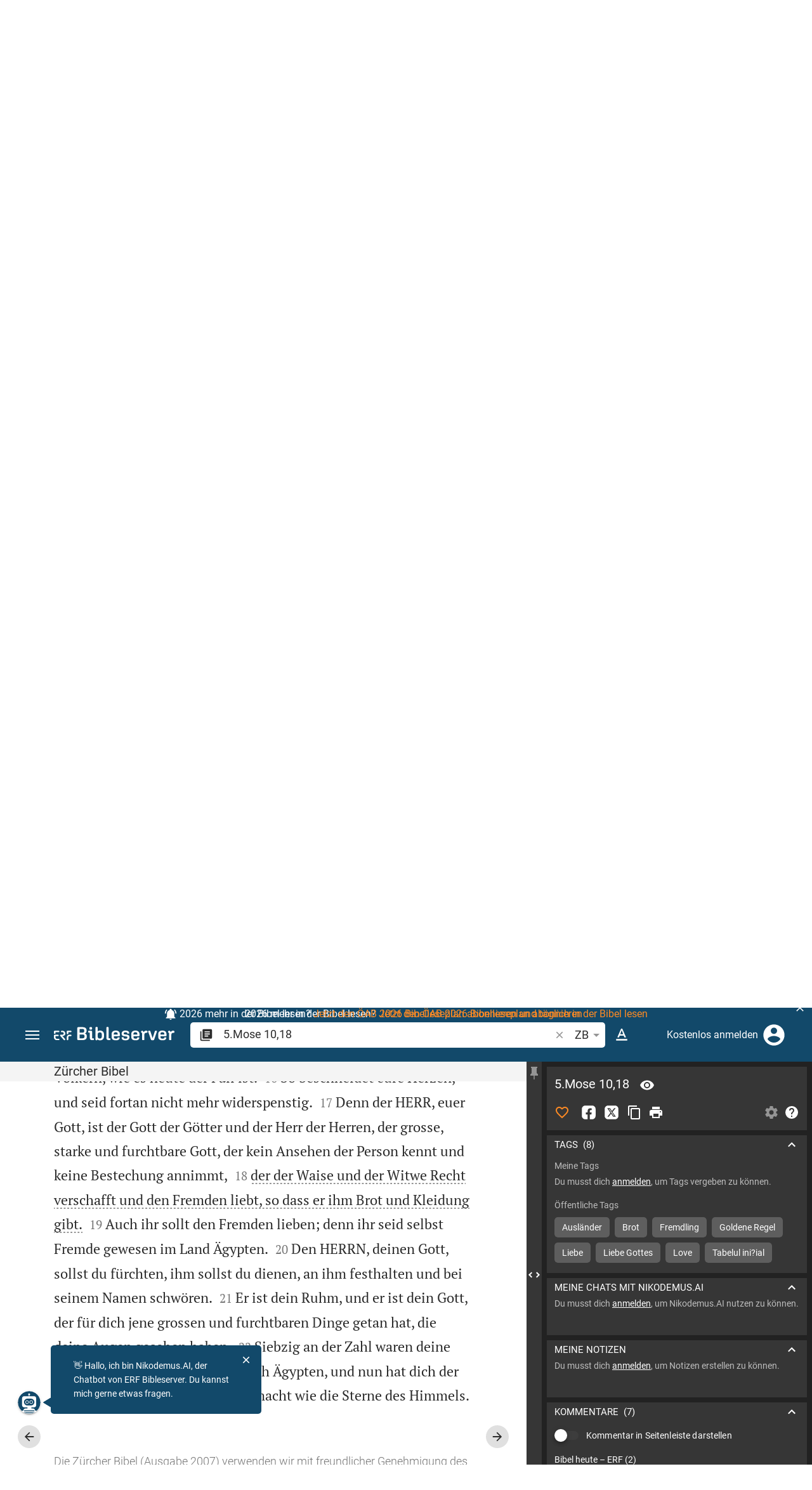

--- FILE ---
content_type: text/html; charset=UTF-8
request_url: https://www.bibleserver.com/ZB/5.Mose10%2C18
body_size: 53874
content:
<!DOCTYPE html>
<html lang="de" dir="ltr">
<head>
                <script id="Cookiebot" data-culture="de"
                src="https://consent.cookiebot.eu/uc.js" data-cbid="c1e13704-fc36-4b3d-ae3c-16bf67a61d98"
                type="text/javascript"></script>
    
        <script>/* <![CDATA[ */
        top != self && top.location.replace(self.location.href);/* ]]> */</script>

        <script>/* <![CDATA[ */
        window.hasLocalStorageAccess = !1;
        try {
            window.localStorage, window.hasLocalStorageAccess = !0
        } catch (a) {
        }/* ]]> */</script>

        <script>/* <![CDATA[ */
        !function (m) {
            if (!m) return;
            const e = window.matchMedia("(prefers-color-scheme: dark)").matches,
                t = localStorage.getItem("vueuse-color-scheme");
            let o;
            (o = "string" == typeof t && "auto" !== t ? "dark" === t : e) && document.documentElement.classList.add("dark")
        }(window.hasLocalStorageAccess);/* ]]> */</script>

        <script>/* <![CDATA[ */
        !function () {
            var e = document.createElement("script");
            if (!("noModule" in e) && "onbeforeload" in e) {
                var t = !1;
                document.addEventListener("beforeload", function (n) {
                    if (n.target === e) t = !0; else if (!n.target.hasAttribute("nomodule") || !t) return;
                    n.preventDefault()
                }, !0), e.type = "module", e.src = ".", document.head.appendChild(e), e.remove()
            }
        }();/* ]]> */</script>

        <meta charset="UTF-8">
    <meta name="viewport"
          content="width=device-width,height=device-height,initial-scale=1,maximum-scale=5,minimal-ui,viewport-fit=cover">
    <meta name="robots" content="noarchive,noodp,noydir">
    <script type="application/ld+json">
        {
            "@context": "https://schema.org",
            "@type": "WebSite",
            "name": "ERF Bibleserver",
            "url": "https://www.bibleserver.com/"
        }
    </script>
        <meta property="fb:admins" content="1240149597,100000969860132">
    <meta property="fb:app_id" content="128001383944491">

        <meta name="google-site-verification" content="FWY1yc3SBGxyPdop2qkZ0WHHMQOYlEOWfSocKkUTz84">

        <meta name="google-site-verification" content="HLvyU40M4nYBU2v-GhdGdUt3Yn648eyaja904DtUjWU">

        <meta property="fb:admins" content="1240149597,100000969860132">

        <link rel="apple-touch-icon" sizes="180x180" href="/apple-touch-icon.png?v=AejoFhEB">
    <link rel="icon" type="image/png" sizes="32x32" href="/favicon-32x32.png?v=AejoFhEB">
    <link rel="icon" type="image/png" sizes="16x16" href="/favicon-16x16.png?v=AejoFhEB">
    <link rel="manifest" href="/site.webmanifest?v=U006yRxI">
    <link rel="mask-icon" href="/safari-pinned-tab.svg?v=AejoFhEB" color="#12496a">
    <link rel="shortcut icon" href="/favicon.ico?v=AejoFhEB">
    <meta name="apple-mobile-web-app-title" content="ERF Bibleserver">
    <meta name="application-name" content="ERF Bibleserver">
    <meta name="msapplication-TileColor" content="#12496a">
    <meta name="theme-color" content="#12496a">

        
                    <base target="_blank" href="https://www.bibleserver.com">
<title>5.Mose 10,18 | Zürcher Bibel :: ERF Bibleserver</title>
<style id="vuetify-theme-stylesheet">:root {
      --v-theme-background: 255,255,255;
      --v-theme-background-overlay-multiplier: 1;
      --v-theme-surface: 255,255,255;
      --v-theme-surface-overlay-multiplier: 1;
      --v-theme-surface-bright: 255,255,255;
      --v-theme-surface-bright-overlay-multiplier: 1;
      --v-theme-surface-light: 238,238,238;
      --v-theme-surface-light-overlay-multiplier: 1;
      --v-theme-surface-variant: 66,66,66;
      --v-theme-surface-variant-overlay-multiplier: 2;
      --v-theme-on-surface-variant: 238,238,238;
      --v-theme-primary: 253,138,36;
      --v-theme-primary-overlay-multiplier: 1;
      --v-theme-primary-darken-1: 55,0,179;
      --v-theme-primary-darken-1-overlay-multiplier: 2;
      --v-theme-secondary: 149,149,149;
      --v-theme-secondary-overlay-multiplier: 1;
      --v-theme-secondary-darken-1: 1,135,134;
      --v-theme-secondary-darken-1-overlay-multiplier: 1;
      --v-theme-error: 240,81,75;
      --v-theme-error-overlay-multiplier: 1;
      --v-theme-info: 33,150,243;
      --v-theme-info-overlay-multiplier: 1;
      --v-theme-success: 76,175,80;
      --v-theme-success-overlay-multiplier: 1;
      --v-theme-warning: 251,140,0;
      --v-theme-warning-overlay-multiplier: 1;
      --v-theme-accent: 253,138,36;
      --v-theme-accent-overlay-multiplier: 1;
      --v-theme-on-background: 0,0,0;
      --v-theme-on-surface: 0,0,0;
      --v-theme-on-surface-bright: 0,0,0;
      --v-theme-on-surface-light: 0,0,0;
      --v-theme-on-primary: 255,255,255;
      --v-theme-on-primary-darken-1: 255,255,255;
      --v-theme-on-secondary: 255,255,255;
      --v-theme-on-secondary-darken-1: 255,255,255;
      --v-theme-on-error: 255,255,255;
      --v-theme-on-info: 255,255,255;
      --v-theme-on-success: 255,255,255;
      --v-theme-on-warning: 255,255,255;
      --v-theme-on-accent: 255,255,255;
      --v-border-color: 0, 0, 0;
      --v-border-opacity: 0.12;
      --v-high-emphasis-opacity: 0.87;
      --v-medium-emphasis-opacity: 0.6;
      --v-disabled-opacity: 0.38;
      --v-idle-opacity: 0.04;
      --v-hover-opacity: 0.04;
      --v-focus-opacity: 0.12;
      --v-selected-opacity: 0.08;
      --v-activated-opacity: 0.12;
      --v-pressed-opacity: 0.12;
      --v-dragged-opacity: 0.08;
      --v-theme-kbd: 238, 238, 238;
      --v-theme-on-kbd: 0, 0, 0;
      --v-theme-code: 245, 245, 245;
      --v-theme-on-code: 0, 0, 0;
    }
    .v-theme--light {
      color-scheme: normal;
      --v-theme-background: 255,255,255;
      --v-theme-background-overlay-multiplier: 1;
      --v-theme-surface: 255,255,255;
      --v-theme-surface-overlay-multiplier: 1;
      --v-theme-surface-bright: 255,255,255;
      --v-theme-surface-bright-overlay-multiplier: 1;
      --v-theme-surface-light: 238,238,238;
      --v-theme-surface-light-overlay-multiplier: 1;
      --v-theme-surface-variant: 66,66,66;
      --v-theme-surface-variant-overlay-multiplier: 2;
      --v-theme-on-surface-variant: 238,238,238;
      --v-theme-primary: 253,138,36;
      --v-theme-primary-overlay-multiplier: 1;
      --v-theme-primary-darken-1: 55,0,179;
      --v-theme-primary-darken-1-overlay-multiplier: 2;
      --v-theme-secondary: 149,149,149;
      --v-theme-secondary-overlay-multiplier: 1;
      --v-theme-secondary-darken-1: 1,135,134;
      --v-theme-secondary-darken-1-overlay-multiplier: 1;
      --v-theme-error: 240,81,75;
      --v-theme-error-overlay-multiplier: 1;
      --v-theme-info: 33,150,243;
      --v-theme-info-overlay-multiplier: 1;
      --v-theme-success: 76,175,80;
      --v-theme-success-overlay-multiplier: 1;
      --v-theme-warning: 251,140,0;
      --v-theme-warning-overlay-multiplier: 1;
      --v-theme-accent: 253,138,36;
      --v-theme-accent-overlay-multiplier: 1;
      --v-theme-on-background: 0,0,0;
      --v-theme-on-surface: 0,0,0;
      --v-theme-on-surface-bright: 0,0,0;
      --v-theme-on-surface-light: 0,0,0;
      --v-theme-on-primary: 255,255,255;
      --v-theme-on-primary-darken-1: 255,255,255;
      --v-theme-on-secondary: 255,255,255;
      --v-theme-on-secondary-darken-1: 255,255,255;
      --v-theme-on-error: 255,255,255;
      --v-theme-on-info: 255,255,255;
      --v-theme-on-success: 255,255,255;
      --v-theme-on-warning: 255,255,255;
      --v-theme-on-accent: 255,255,255;
      --v-border-color: 0, 0, 0;
      --v-border-opacity: 0.12;
      --v-high-emphasis-opacity: 0.87;
      --v-medium-emphasis-opacity: 0.6;
      --v-disabled-opacity: 0.38;
      --v-idle-opacity: 0.04;
      --v-hover-opacity: 0.04;
      --v-focus-opacity: 0.12;
      --v-selected-opacity: 0.08;
      --v-activated-opacity: 0.12;
      --v-pressed-opacity: 0.12;
      --v-dragged-opacity: 0.08;
      --v-theme-kbd: 238, 238, 238;
      --v-theme-on-kbd: 0, 0, 0;
      --v-theme-code: 245, 245, 245;
      --v-theme-on-code: 0, 0, 0;
    }
    .v-theme--dark {
      color-scheme: dark;
      --v-theme-background: 34,34,34;
      --v-theme-background-overlay-multiplier: 1;
      --v-theme-surface: 85,85,85;
      --v-theme-surface-overlay-multiplier: 1;
      --v-theme-surface-bright: 204,191,214;
      --v-theme-surface-bright-overlay-multiplier: 2;
      --v-theme-surface-light: 66,66,66;
      --v-theme-surface-light-overlay-multiplier: 1;
      --v-theme-surface-variant: 200,200,200;
      --v-theme-surface-variant-overlay-multiplier: 2;
      --v-theme-on-surface-variant: 0,0,0;
      --v-theme-primary: 253,138,36;
      --v-theme-primary-overlay-multiplier: 2;
      --v-theme-primary-darken-1: 55,0,179;
      --v-theme-primary-darken-1-overlay-multiplier: 1;
      --v-theme-secondary: 149,149,149;
      --v-theme-secondary-overlay-multiplier: 2;
      --v-theme-secondary-darken-1: 1,135,134;
      --v-theme-secondary-darken-1-overlay-multiplier: 2;
      --v-theme-error: 240,81,75;
      --v-theme-error-overlay-multiplier: 2;
      --v-theme-info: 33,150,243;
      --v-theme-info-overlay-multiplier: 2;
      --v-theme-success: 76,175,80;
      --v-theme-success-overlay-multiplier: 2;
      --v-theme-warning: 251,140,0;
      --v-theme-warning-overlay-multiplier: 2;
      --v-theme-accent: 253,138,36;
      --v-theme-accent-overlay-multiplier: 2;
      --v-theme-on-background: 255,255,255;
      --v-theme-on-surface: 255,255,255;
      --v-theme-on-surface-bright: 0,0,0;
      --v-theme-on-surface-light: 255,255,255;
      --v-theme-on-primary: 255,255,255;
      --v-theme-on-primary-darken-1: 255,255,255;
      --v-theme-on-secondary: 255,255,255;
      --v-theme-on-secondary-darken-1: 255,255,255;
      --v-theme-on-error: 255,255,255;
      --v-theme-on-info: 255,255,255;
      --v-theme-on-success: 255,255,255;
      --v-theme-on-warning: 255,255,255;
      --v-theme-on-accent: 255,255,255;
      --v-border-color: 255, 255, 255;
      --v-border-opacity: 0.12;
      --v-high-emphasis-opacity: 1;
      --v-medium-emphasis-opacity: 0.7;
      --v-disabled-opacity: 0.5;
      --v-idle-opacity: 0.1;
      --v-hover-opacity: 0.04;
      --v-focus-opacity: 0.12;
      --v-selected-opacity: 0.08;
      --v-activated-opacity: 0.12;
      --v-pressed-opacity: 0.16;
      --v-dragged-opacity: 0.08;
      --v-theme-kbd: 66, 66, 66;
      --v-theme-on-kbd: 255, 255, 255;
      --v-theme-code: 52, 52, 52;
      --v-theme-on-code: 204, 204, 204;
    }
    .bg-background {
      --v-theme-overlay-multiplier: var(--v-theme-background-overlay-multiplier);
      background-color: rgb(var(--v-theme-background)) !important;
      color: rgb(var(--v-theme-on-background)) !important;
    }
    .bg-surface {
      --v-theme-overlay-multiplier: var(--v-theme-surface-overlay-multiplier);
      background-color: rgb(var(--v-theme-surface)) !important;
      color: rgb(var(--v-theme-on-surface)) !important;
    }
    .bg-surface-bright {
      --v-theme-overlay-multiplier: var(--v-theme-surface-bright-overlay-multiplier);
      background-color: rgb(var(--v-theme-surface-bright)) !important;
      color: rgb(var(--v-theme-on-surface-bright)) !important;
    }
    .bg-surface-light {
      --v-theme-overlay-multiplier: var(--v-theme-surface-light-overlay-multiplier);
      background-color: rgb(var(--v-theme-surface-light)) !important;
      color: rgb(var(--v-theme-on-surface-light)) !important;
    }
    .bg-surface-variant {
      --v-theme-overlay-multiplier: var(--v-theme-surface-variant-overlay-multiplier);
      background-color: rgb(var(--v-theme-surface-variant)) !important;
      color: rgb(var(--v-theme-on-surface-variant)) !important;
    }
    .bg-primary {
      --v-theme-overlay-multiplier: var(--v-theme-primary-overlay-multiplier);
      background-color: rgb(var(--v-theme-primary)) !important;
      color: rgb(var(--v-theme-on-primary)) !important;
    }
    .bg-primary-darken-1 {
      --v-theme-overlay-multiplier: var(--v-theme-primary-darken-1-overlay-multiplier);
      background-color: rgb(var(--v-theme-primary-darken-1)) !important;
      color: rgb(var(--v-theme-on-primary-darken-1)) !important;
    }
    .bg-secondary {
      --v-theme-overlay-multiplier: var(--v-theme-secondary-overlay-multiplier);
      background-color: rgb(var(--v-theme-secondary)) !important;
      color: rgb(var(--v-theme-on-secondary)) !important;
    }
    .bg-secondary-darken-1 {
      --v-theme-overlay-multiplier: var(--v-theme-secondary-darken-1-overlay-multiplier);
      background-color: rgb(var(--v-theme-secondary-darken-1)) !important;
      color: rgb(var(--v-theme-on-secondary-darken-1)) !important;
    }
    .bg-error {
      --v-theme-overlay-multiplier: var(--v-theme-error-overlay-multiplier);
      background-color: rgb(var(--v-theme-error)) !important;
      color: rgb(var(--v-theme-on-error)) !important;
    }
    .bg-info {
      --v-theme-overlay-multiplier: var(--v-theme-info-overlay-multiplier);
      background-color: rgb(var(--v-theme-info)) !important;
      color: rgb(var(--v-theme-on-info)) !important;
    }
    .bg-success {
      --v-theme-overlay-multiplier: var(--v-theme-success-overlay-multiplier);
      background-color: rgb(var(--v-theme-success)) !important;
      color: rgb(var(--v-theme-on-success)) !important;
    }
    .bg-warning {
      --v-theme-overlay-multiplier: var(--v-theme-warning-overlay-multiplier);
      background-color: rgb(var(--v-theme-warning)) !important;
      color: rgb(var(--v-theme-on-warning)) !important;
    }
    .bg-accent {
      --v-theme-overlay-multiplier: var(--v-theme-accent-overlay-multiplier);
      background-color: rgb(var(--v-theme-accent)) !important;
      color: rgb(var(--v-theme-on-accent)) !important;
    }
    .text-background {
      color: rgb(var(--v-theme-background)) !important;
    }
    .border-background {
      --v-border-color: var(--v-theme-background);
    }
    .text-surface {
      color: rgb(var(--v-theme-surface)) !important;
    }
    .border-surface {
      --v-border-color: var(--v-theme-surface);
    }
    .text-surface-bright {
      color: rgb(var(--v-theme-surface-bright)) !important;
    }
    .border-surface-bright {
      --v-border-color: var(--v-theme-surface-bright);
    }
    .text-surface-light {
      color: rgb(var(--v-theme-surface-light)) !important;
    }
    .border-surface-light {
      --v-border-color: var(--v-theme-surface-light);
    }
    .text-surface-variant {
      color: rgb(var(--v-theme-surface-variant)) !important;
    }
    .border-surface-variant {
      --v-border-color: var(--v-theme-surface-variant);
    }
    .on-surface-variant {
      color: rgb(var(--v-theme-on-surface-variant)) !important;
    }
    .text-primary {
      color: rgb(var(--v-theme-primary)) !important;
    }
    .border-primary {
      --v-border-color: var(--v-theme-primary);
    }
    .text-primary-darken-1 {
      color: rgb(var(--v-theme-primary-darken-1)) !important;
    }
    .border-primary-darken-1 {
      --v-border-color: var(--v-theme-primary-darken-1);
    }
    .text-secondary {
      color: rgb(var(--v-theme-secondary)) !important;
    }
    .border-secondary {
      --v-border-color: var(--v-theme-secondary);
    }
    .text-secondary-darken-1 {
      color: rgb(var(--v-theme-secondary-darken-1)) !important;
    }
    .border-secondary-darken-1 {
      --v-border-color: var(--v-theme-secondary-darken-1);
    }
    .text-error {
      color: rgb(var(--v-theme-error)) !important;
    }
    .border-error {
      --v-border-color: var(--v-theme-error);
    }
    .text-info {
      color: rgb(var(--v-theme-info)) !important;
    }
    .border-info {
      --v-border-color: var(--v-theme-info);
    }
    .text-success {
      color: rgb(var(--v-theme-success)) !important;
    }
    .border-success {
      --v-border-color: var(--v-theme-success);
    }
    .text-warning {
      color: rgb(var(--v-theme-warning)) !important;
    }
    .border-warning {
      --v-border-color: var(--v-theme-warning);
    }
    .text-accent {
      color: rgb(var(--v-theme-accent)) !important;
    }
    .border-accent {
      --v-border-color: var(--v-theme-accent);
    }
    .on-background {
      color: rgb(var(--v-theme-on-background)) !important;
    }
    .on-surface {
      color: rgb(var(--v-theme-on-surface)) !important;
    }
    .on-surface-bright {
      color: rgb(var(--v-theme-on-surface-bright)) !important;
    }
    .on-surface-light {
      color: rgb(var(--v-theme-on-surface-light)) !important;
    }
    .on-primary {
      color: rgb(var(--v-theme-on-primary)) !important;
    }
    .on-primary-darken-1 {
      color: rgb(var(--v-theme-on-primary-darken-1)) !important;
    }
    .on-secondary {
      color: rgb(var(--v-theme-on-secondary)) !important;
    }
    .on-secondary-darken-1 {
      color: rgb(var(--v-theme-on-secondary-darken-1)) !important;
    }
    .on-error {
      color: rgb(var(--v-theme-on-error)) !important;
    }
    .on-info {
      color: rgb(var(--v-theme-on-info)) !important;
    }
    .on-success {
      color: rgb(var(--v-theme-on-success)) !important;
    }
    .on-warning {
      color: rgb(var(--v-theme-on-warning)) !important;
    }
    .on-accent {
      color: rgb(var(--v-theme-on-accent)) !important;
    }
</style>
<meta name="description" content="der der Waise und der Witwe Recht verschafft und den Fremden liebt, so dass er ihm Brot und Kleidung gibt.  (5Mo 10,18; ZB)">
<meta property="og:type" content="website">
<meta property="og:url" content="https://www.bibleserver.com/ZB/5.Mose10">
<meta property="og:title" content="5.Mose 10,18 | Zürcher Bibel :: ERF Bibleserver">
<meta property="og:description" content="der der Waise und der Witwe Recht verschafft und den Fremden liebt, so dass er ihm Brot und Kleidung gibt.  (5Mo 10,18; ZB)">
<meta property="og:locale" content="de">
<meta property="og:image" content="https://www.bibleserver.com/build/en-1-1O6QLkJK.png">
<meta property="og:image:width" content="1200">
<meta property="og:image:height" content="630">
<meta name="twitter:card" content="summary_large_image">
<meta name="twitter:image" content="https://www.bibleserver.com/build/en-1-1O6QLkJK.png">
<link rel="canonical" href="https://www.bibleserver.com/ZB/5.Mose10">
<link rel="search" type="application/opensearchdescription+xml" title="ERF Bibleserver (LUT)" href="https://www.bibleserver.com/opensearch/lut.xml">
<link rel="search" type="application/opensearchdescription+xml" title="ERF Bibleserver (ELB)" href="https://www.bibleserver.com/opensearch/elb.xml">
<link rel="search" type="application/opensearchdescription+xml" title="ERF Bibleserver (HFA)" href="https://www.bibleserver.com/opensearch/hfa.xml">
<link rel="search" type="application/opensearchdescription+xml" title="ERF Bibleserver (SLT)" href="https://www.bibleserver.com/opensearch/slt.xml">
<link rel="search" type="application/opensearchdescription+xml" title="ERF Bibleserver (ZB)" href="https://www.bibleserver.com/opensearch/zb.xml">
<link rel="search" type="application/opensearchdescription+xml" title="ERF Bibleserver (GNB)" href="https://www.bibleserver.com/opensearch/gnb.xml">
<link rel="search" type="application/opensearchdescription+xml" title="ERF Bibleserver (NGÜ)" href="https://www.bibleserver.com/opensearch/ngü.xml">
<link rel="search" type="application/opensearchdescription+xml" title="ERF Bibleserver (EU)" href="https://www.bibleserver.com/opensearch/eu.xml">
<link rel="search" type="application/opensearchdescription+xml" title="ERF Bibleserver (NLB)" href="https://www.bibleserver.com/opensearch/nlb.xml">
<link rel="search" type="application/opensearchdescription+xml" title="ERF Bibleserver (NeÜ)" href="https://www.bibleserver.com/opensearch/neü.xml">
<link rel="search" type="application/opensearchdescription+xml" title="ERF Bibleserver (MENG)" href="https://www.bibleserver.com/opensearch/meng.xml">
<link rel="search" type="application/opensearchdescription+xml" title="ERF Bibleserver (DBU)" href="https://www.bibleserver.com/opensearch/dbu.xml">
<link rel="search" type="application/opensearchdescription+xml" title="ERF Bibleserver (VXB)" href="https://www.bibleserver.com/opensearch/vxb.xml">
        
    
    <link crossorigin rel="stylesheet" href="/build/app-gC5txgj7.css"><link crossorigin rel="modulepreload" href="/build/_commonjsHelpers-CjH-eqDh.js">
    <link crossorigin rel="stylesheet" href="/build/nprogress-CMAxEQ_i.css">

    
                <link rel="preload" href="/build/TextView-BmwLx1jh.js" as="script"> <link rel="preload" href="/build/TextView-CceqFBL3.css" as="style"><link rel="stylesheet" href="/build/TextView-CceqFBL3.css"> <link rel="preload" href="/build/rtl-CMFrHFri.css" as="style"><link rel="stylesheet" href="/build/rtl-CMFrHFri.css"> <link rel="preload" href="/build/VGrid-zkdtjCft.css" as="style"><link rel="stylesheet" href="/build/VGrid-zkdtjCft.css"> <link rel="preload" href="/build/Verse-NEeshJRy.js" as="script"> <link rel="preload" href="/build/useSpaceScroll-DDdOrKpe.js" as="script"> <link rel="preload" href="/build/useSpaceScroll-CvTq6kTF.css" as="style"><link rel="stylesheet" href="/build/useSpaceScroll-CvTq6kTF.css"> <link rel="preload" href="/build/LikeButton-CYF_ZHGH.js" as="script"> <link rel="preload" href="/build/LikeButton-x61dfTgL.css" as="style"><link rel="stylesheet" href="/build/LikeButton-x61dfTgL.css">

    
        
</head>
<body>

    <style>body:has(#banner-wrapper){--banner-height:40px}@media (width <= 800px){body:has(#banner-wrapper){--banner-height:82px}}#banner{position:fixed;top:0;right:0;left:0;z-index:9991;height:var(--banner-height);padding:0 6px;background:#363636;transition:transform 300ms ease-out}@media (width <= 800px){#banner{display:flex;align-items:center;height:var(--banner-height);padding-right:32px}}#banner > .banner-text{display:flex;align-items:center;justify-content:center;margin:0;overflow:hidden;color:#fff;line-height:var(--banner-height);white-space:nowrap;text-align:center;text-overflow:ellipsis}@media (width <= 800px){#banner > .banner-text{max-height:var(--banner-height);padding:0;line-height:20px;white-space:normal}}#banner > .banner-text a{color:#fd8a24;text-decoration:none;cursor:pointer}#banner > .banner-text a:focus{outline:none}#banner > .banner-text p{margin:0;padding:0}@media (width >= 1201px){#banner > .banner-text .notification--mobile{display:none}#banner > .banner-text .notification--desktop{display:block}}@media (width <= 1200px){#banner > .banner-text .notification--mobile{display:block}#banner > .banner-text .notification--desktop{display:none}}#banner .icon{display:inline-block;width:20px;height:20px;margin:0 4px 0 0;color:#fff;vertical-align:text-bottom}#banner.donation{background:#f0514b}#banner.donation .banner-text{line-height:var(--banner-height)}@media (width <= 800px){#banner.donation .banner-text{line-height:21px}}#banner.donation .banner-text a{color:#fff;text-decoration:underline}#banner.slideOut{transform:translateY(calc(-1 * var(--banner-height)))}#banner .icon-close{position:absolute;top:50%;right:5px;transform:translateY(-50%);cursor:pointer}#banner .icon-close svg{color:#fff}#banner button:focus,#banner a:focus{outline:-webkit-focus-ring-color auto 1px}</style>
<div
        id="banner-wrapper"
        class="hidden-print-only"
        aria-live="polite"
        data-ignore-in-screenshot
>
    <div id="banner" class="info">
        <div class="banner-text">
                            <svg class="icon" xmlns="http://www.w3.org/2000/svg" viewBox="0 0 24 24" style="fill: currentcolor;">
                    <path d="M21,19V20H3V19L5,17V11C5,7.9 7.03,5.17 10,4.29C10,4.19 10,4.1 10,4A2,2 0 0,1 12,2A2,2 0 0,1 14,4C14,4.1 14,4.19 14,4.29C16.97,5.17 19,7.9 19,11V17L21,19M14,21A2,2 0 0,1 12,23A2,2 0 0,1 10,21M19.75,3.19L18.33,4.61C20.04,6.3 21,8.6 21,11H23C23,8.07 21.84,5.25 19.75,3.19M1,11H3C3,8.6 3.96,6.3 5.67,4.61L4.25,3.19C2.16,5.25 1,8.07 1,11Z"></path>
                </svg>
                        <span
                    id="banner-text"
                    data-id="84"
                    data-dismiss="7"            >
                <p class="notification--mobile">2026 mehr in der Bibel lesen? <a href="/reading-plan/öab-2026/53">Jetzt den ÖAB 2026 Bibelleseplan abonnieren</a></p>
<p class="notification--desktop">2026 mehr in der Bibel lesen? <a href="/reading-plan/öab-2026/53">Jetzt den ÖAB 2026 Bibelleseplan abonnieren und täglich in der Bibel lesen</a></p>
            </span>
        </div>
                    <div
                    title="Ausblenden"
                    class="icon icon-close"
                    role="button"
                    id="banner-close"
            >
                <svg xmlns="http://www.w3.org/2000/svg" viewBox="0 0 24 24" style="fill: currentcolor;">
                    <path d="M19,6.41L17.59,5L12,10.59L6.41,5L5,6.41L10.59,12L5,17.59L6.41,19L12,13.41L17.59,19L19,17.59L13.41,12L19,6.41Z"></path>
                </svg>
            </div>
            </div>
    <script>
        const bannerText = document.getElementById('banner-text');

        bannerText.addEventListener('click', async (e) => {
            window?.notification?.handleRoutableLink(e)
        })

                const banner = document.getElementById('banner-wrapper');
        const bannerCloseBtn = document.getElementById('banner-close');

        bannerCloseBtn.addEventListener('click', dismiss)

        async function dismiss() {
            banner.classList.add('slideOut');
            await waitForAnimation(banner)
            await window?.notification?.dismiss({id: bannerText.dataset.id, dismiss: bannerText.dataset.dismiss})
            banner.remove()
        }

        function waitForAnimation(elem) {
            return Promise.allSettled(
                elem.getAnimations().map((animation) => animation.finished)
            )
        }
            </script>
</div>

    <div id="app" dir="ltr" class="bs-app" style="--vh:1vh;--vvh:1vh;--cch:0px;--v2521905d:350px;"><div class="v-application v-theme--light v-layout v-layout--full-height v-locale--is-ltr" style="" id="inspire"><div class="v-application__wrap"><!--[--><!----><!----><div style="display:contents;"><!--[--><noscript><div id="snackbar__wrapper--noscript" aria-live="polite" class="hidden-print-only" style="bottom:0;"><div class="v-snack v-snack--active v-snack--bottom v-snack--right" style="z-index:10200;"><div class="v-snack__wrapper error"><div class="v-snack__content">Bitte aktiviere JavaScript für die Nutzung der Website.</div></div></div></div></noscript><!--]--></div><div style="display:contents;"><!--[--><div id="snackbar__wrapper--classic" aria-live="polite" class="hidden-print-only" style="bottom:0;display:none;"><div class="v-snack v-snack--active v-snack--bottom v-snack--right" style="z-index:10200;"><div class="v-snack__wrapper bg-error"><div class="v-snack__content">Dein Browser ist veraltet. Sollte ERF Bibleserver sehr langsam sein, aktualisiere bitte deinen Browser.</div></div></div></div><!--]--></div><nav class="bs-nav hidden-print-only"><div id="help-tour-text-1" class="bs-nav__menu-btn" title="Menü öffnen" aria-label="Menü öffnen" role="button" tabindex="0"><div class="bs-nav__menu-btn--hover"></div><div class="bs-nav__menu-btn--notification" style="display:none;"></div><span class="bs-nav__menu-btn--line bs-nav__menu-btn--line--1"></span><span class="bs-nav__menu-btn--line bs-nav__menu-btn--line--2"></span><span class="bs-nav__menu-btn--line bs-nav__menu-btn--line--3"></span></div><svg xmlns="http://www.w3.org/2000/svg" fill="currentColor" width="0" height="0"><defs><g id="logo"><g><path d="M40.9,30c2.1-2.5,2.1-6.2,2.1-6.2c-0.1-5.5-4.6-10-10.2-10l-3.8,0c0,0,0,0,0,0s0,0,0,0c-1.4,0-2.6,1.2-2.6,2.6
			c0,1.4,1.2,2.6,2.6,2.6c0,0,0,0,0,0s0,0,0,0h2c3.9,0,5.8,1.5,5.9,4.8c-0.1,3.3-2,4.8-6,4.8h-5.2c-0.4,0-0.8,0-1.2,0.2
			c-0.8,0.2-1.6,0.8-1.6,2v0.2c0,0.7,0.3,1.3,1,2.1c0,0,11.8,13.4,13.4,15.1c0.5,0.7,1.3,1.1,2.3,1.1c1.6,0,2.9-1.3,2.9-2.9
			c0-0.8-0.3-1.5-0.8-2l0,0L33,34.6c-0.5-0.6-1.6-1.4-1.6-1.4l3.1-0.2C34.5,33.1,38.4,33,40.9,30z"></path><path d="M51.2,26.6c1.7,0,3-1.3,3-3V19h9.4c1.4,0,2.6-1.2,2.6-2.6c0-1.4-1.2-2.6-2.6-2.6H50.8c-1.4,0-2.6,1.2-2.6,2.6v7.2
			C48.2,25.2,49.5,26.6,51.2,26.6z"></path><path d="M18.1,13.8H2.6C1.2,13.8,0,15,0,16.4v5.9c0,1.7,1.3,3,3,3s3-1.3,3-3V19h12.1c1.4,0,2.6-1.2,2.6-2.6
			C20.7,15,19.5,13.8,18.1,13.8z"></path><path d="M63.6,28.6h-5.2c-5.6,0-10.2,4.6-10.2,10.2v7.5v0c0,1.7,1.3,3,3,3c1.7,0,3-1.3,3-3h0v-7.9c0-2.6,2.1-4.6,4.7-4.6l4.8,0
			c1.4,0,2.6-1.2,2.6-2.6C66.2,29.8,65.1,28.6,63.6,28.6z"></path><path d="M18.1,43.8C18.1,43.8,18.1,43.8,18.1,43.8h-7.4c-2.6,0-4.7-2.1-4.7-4.6v-5.3h9.5c1.4,0,2.6-1.2,2.6-2.6
			c0-1.4-1.2-2.6-2.6-2.6H3c-1.7,0-3,1.3-3,3v7.2C0,44.4,4.6,49,10.2,49h7.9c1.4,0,2.6-1.2,2.6-2.6C20.7,45,19.5,43.8,18.1,43.8z"></path><path d="M449.2,13.5h-0.8c-3.5,0-6.2,1.7-8,4.8l-4-4c-1.3-1.3-3-1.5-4.3-0.1l-1.4,1.4c-1.3,1.3-1.2,3,0.1,4.3l3.1,3.2v23.5
			c0,1.5,1,2.4,2.5,2.4h3.5c1.5,0,2.5-1,2.5-2.4V28.8c0-4.9,2.3-7.3,6.9-7.3h1c2.4,0,3.9-1.3,3.9-3.5v-0.7
			C454.1,14.8,452.4,13.5,449.2,13.5z"></path><path d="M210.9,42.1h-2.8c-1.5,0-2.1-0.6-2.1-2.4v-37c0-2.1-1.3-3.4-3.4-3.4h-1.5c-2.1,0-3.4,1.3-3.4,3.4v37.5
			c0,6.2,2.3,8.8,9.8,8.8h3.4c1.3,0,2-0.8,2-2.1V44C212.8,42.8,212.1,42.1,210.9,42.1z"></path><path d="M306.9,13c-10.1,0-15.6,4.9-15.6,13.9v9.3c0,8.9,5.5,13.5,16.2,13.5c9.5,0,14.3-3.3,14.3-9.8v-0.3c0-0.7-0.4-1.1-1.1-1.1
			h-5.7c-0.8,0-1.1,0.3-1.1,1.1v0.2c0,2.4-2.1,3.6-6.2,3.6c-5.5,0-7.9-1.9-7.9-6.3v-2.7h19.7c2,0,2.9-1,2.9-2.9v-5
			C322.2,17.6,317,13,306.9,13z M314.2,28.1h-14.6v-2.6c0-4.1,2.5-6.3,7.2-6.3s7.4,2.2,7.4,6.3V28.1z"></path><path d="M174,13c-3.9,0-6.9,1-9,3.1V2.7c0-2.1-1.3-3.4-3.4-3.4H160c-2.1,0-3.4,1.3-3.4,3.4v43.2c0,2.2,1.5,3.8,3.6,3.8h0.3
			c2.2,0,3.6-1.5,3.6-3.7c2.2,2.5,5.5,3.8,9.7,3.8c9,0,14.9-5.7,14.9-14.6v-7.5C188.8,18.8,182.9,13,174,13z M180.3,35.9
			c0,4.6-2.7,7.2-7.6,7.2s-7.6-2.6-7.6-7.2v-9c0-4.6,2.7-7.2,7.6-7.2s7.6,2.6,7.6,7.2V35.9z"></path><path d="M137.3,9.4h2.9c2.2,0,3.5-1.3,3.5-3.5V3.3c0-2.2-1.3-3.5-3.5-3.5h-2.9c-2.2,0-3.5,1.3-3.5,3.5v2.7
			C133.8,8.2,135.1,9.4,137.3,9.4z"></path><path d="M275.3,28.3l-9-1.1c-2.2-0.3-3.3-1.1-3.3-3.2v-0.7c0-2.7,2-4,6.6-4c4.5,0,6.5,1.2,6.5,3.7v0.3c0,0.8,0.5,1.2,1.3,1.2h5
			c0.8,0,1.3-0.6,1.3-1.4v-0.3c0-6.5-4.8-9.8-14.1-9.8c-9.2,0-14.4,4.1-14.4,11.2v0.6c0,5.8,2.7,8.7,9.3,9.5l9,1.1
			c2.2,0.3,3.1,1.1,3.1,3.2v0.8c0,2.7-2.3,4.1-6.8,4.1c-4.9,0-7.1-1.2-7.1-3.8v-0.4c0-0.8-0.4-1.2-1.2-1.2h-5
			c-0.8,0-1.4,0.5-1.4,1.3v0.5c0,6.6,4.9,9.9,14.7,9.9c9.2,0,14.6-4.1,14.6-11.2v-0.8C284.4,32.1,281.8,29.2,275.3,28.3z"></path><path d="M232.8,13c-10.1,0-15.6,4.9-15.6,13.9v9.3c0,8.9,5.5,13.5,16.2,13.5c9.5,0,14.3-3.3,14.3-9.8v-0.3c0-0.7-0.4-1.1-1.1-1.1
			h-5.7c-0.8,0-1.1,0.3-1.1,1.1v0.2c0,2.4-2.1,3.6-6.2,3.6c-5.5,0-7.9-1.9-7.9-6.3v-2.7h19.7c2,0,2.9-1,2.9-2.9v-5
			C248.2,17.6,242.9,13,232.8,13z M240.1,28.1h-14.6v-2.6c0-4.1,2.5-6.3,7.2-6.3s7.4,2.2,7.4,6.3V28.1z"></path><path d="M347.5,13.5h-0.8c-3.5,0-6.2,1.7-8,4.8l-4-4c-1.3-1.3-3-1.5-4.3-0.1l-1.4,1.4c-1.3,1.3-1.2,3,0.1,4.3l3.1,3.2v23.5
			c0,1.5,1,2.4,2.5,2.4h3.5c1.5,0,2.5-1,2.5-2.4V28.8c0-4.9,2.3-7.3,6.9-7.3h1c2.4,0,3.9-1.3,3.9-3.5v-0.7
			C352.4,14.8,350.7,13.5,347.5,13.5z"></path><path d="M148.6,42.1h-2.8c-1.5,0-2.1-0.6-2.1-2.4v-23c0-2.1-1-2.9-2.9-2.9H131c-1.1,0-1.9,0.7-1.9,1.8v3.2c0,1.1,0.8,1.8,1.9,1.8
			h4.3v19.6c0,6.2,2.3,8.8,9.8,8.8h3.4c1.3,0,2-0.8,2-2.1V44C150.4,42.8,149.7,42.1,148.6,42.1z"></path><path d="M385.8,13.8H383c-1.6,0-2.4,0.6-3.1,2.8l-8.1,25.1l-8.1-25.1c-0.7-2.2-1.5-2.8-3.1-2.8h-3.3c-1.5,0-2.3,0.8-2.3,2.1
			c0,0.5,0.1,1.1,0.4,1.7l9.7,28.3c0.8,2.4,1.8,3.4,4.3,3.4h4.3c2.6,0,3.5-0.9,4.3-3.4l9.7-28.3c0.2-0.6,0.4-1.2,0.4-1.7
			C388.1,14.6,387.3,13.8,385.8,13.8z"></path><path d="M116.8,23.9c4.1-1.8,6.2-5,6.2-9.5v-2C122.9,4,117.8,0,106.8,0h-15c-2.4,0-3.9,1.5-3.9,3.8v41.3c0,2.4,1.5,3.8,3.9,3.8
			h15.6c11,0,16.4-4.3,16.4-13v-2.2C123.8,29,121.4,25.6,116.8,23.9z M96.6,6.9h10.3c5.2,0,7.5,1.8,7.5,6v2c0,4.1-2.2,5.9-7.5,5.9
			H96.6V6.9z M115.2,35.9c0,4.3-2.4,6.2-7.7,6.2H96.6V27.6h10.9c5.3,0,7.7,1.9,7.7,6.2V35.9z"></path><path d="M408.6,13c-10.1,0-15.6,4.9-15.6,13.9v9.3c0,8.9,5.5,13.5,16.2,13.5c9.5,0,14.3-3.3,14.3-9.8v-0.3c0-0.7-0.4-1.1-1.1-1.1
			h-5.7c-0.8,0-1.1,0.3-1.1,1.1v0.2c0,2.4-2.1,3.6-6.2,3.6c-5.5,0-7.9-1.9-7.9-6.3v-2.7h19.7c2,0,2.9-1,2.9-2.9v-5
			C423.9,17.6,418.7,13,408.6,13z M415.9,28.1h-14.6v-2.6c0-4.1,2.5-6.3,7.2-6.3s7.4,2.2,7.4,6.3V28.1z"></path></g></g></defs></svg><a href="/" class="bs-nav__logo" title="bibleserver.com" aria-label="bibleserver.com" tabindex="0"><svg xmlns="http://www.w3.org/2000/svg" viewBox="0 0 454.1 49.8" fill="currentColor"><use xlink:href="#logo"></use></svg></a><div id="bs-nav__menu-wrapper" tabindex="-1" aria-hidden="true" class="bs-nav__menu-wrapper--closed bs-nav__menu-wrapper"><div class="bs-nav__menu-footer--closed bs-nav__menu bs-nav__menu-user"><div class="bs-nav__menu-user__scroll-header--closed bs-nav__menu-user__scroll-header"></div><div class="bs-nav__menu-user__user" id="help-text-tour-5-mobil"><div class="bs-nav__menu-user__user__text"><p>Anmelden<br><span>... und alle Funktionen nutzen!</span></p></div><div class="bs-nav__menu-user__user__image-wrapper" tabindex="-1"><i class="v-icon notranslate v-theme--light v-icon--size-default bs-nav__menu-user__user__image-wrapper__image" style="" aria-hidden="true"><svg style="fill:currentColor;" class="v-icon__svg" xmlns="http://www.w3.org/2000/svg" viewbox="0 0 24 24"><path d="M12,19.2C9.5,19.2 7.29,17.92 6,16C6.03,14 10,12.9 12,12.9C14,12.9 17.97,14 18,16C16.71,17.92 14.5,19.2 12,19.2M12,5A3,3 0 0,1 15,8A3,3 0 0,1 12,11A3,3 0 0,1 9,8A3,3 0 0,1 12,5M12,2A10,10 0 0,0 2,12A10,10 0 0,0 12,22A10,10 0 0,0 22,12C22,6.47 17.5,2 12,2Z"></path></svg></i></div></div><div class="bs-nav__notification" tabindex="-1" style="display:none;"><p></p><div class="bs-nav__notification__button" tabindex="-1"><!----><!----><!----><i class="v-icon notranslate v-theme--light v-icon--size-large bs-nav__notification__button--icon bs-nav__notification__button--icon-close bs-nav__notification__button--icon-close--no-dismiss" style="" aria-hidden="true"><svg style="fill:currentColor;" class="v-icon__svg" xmlns="http://www.w3.org/2000/svg" viewbox="0 0 24 24"><path d="M19,6.41L17.59,5L12,10.59L6.41,5L5,6.41L10.59,12L5,17.59L6.41,19L12,13.41L17.59,19L19,17.59L13.41,12L19,6.41Z"></path></svg></i></div></div></div><div class="bs-nav__menu bs-nav__menu-main"><div class="stroke float-right" style="top:90%;right:3%;opacity:.2;"></div><div class="stroke xl float-right" style="top:80%;opacity:.2;"></div><div class="stroke xxl float-right" style="top:10%;right:-40%;opacity:.2;"></div><ul class="bs-nav__menu-main__list"><li><a aria-current="page" href="/ZB/5.Mose10%2C18" class="router-link-active router-link-exact-active bs-nav__menu-main__list__link d-flex align-baseline" title="Lies mal: 1. Mose 3" tabindex="-1"><strong class="flex-shrink-0">Lies mal</strong><span class="text-truncate d-block">1. Mose 3</span></a></li><li><a href="/chats" class="bs-nav__menu-main__list__link" title="Nikodemus.AI" tabindex="-1"></a></li><li><a href="/notes" class="bs-nav__menu-main__list__link" title="Notizen" tabindex="-1">Notizen</a></li><li><a href="/tags" class="bs-nav__menu-main__list__link" title="Tags" tabindex="-1">Tags</a></li><li><a href="/likes" class="bs-nav__menu-main__list__link" title="Likes" tabindex="-1">Likes</a></li><li><a href="/history" class="bs-nav__menu-main__list__link" title="Verlauf" tabindex="-1">Verlauf</a></li><li><a href="/dictionaries" class="bs-nav__menu-main__list__link" title="Wörterbücher" tabindex="-1">Wörterbücher</a></li><li><a href="/reading-plans" class="bs-nav__menu-main__list__link" title="Lesepläne" tabindex="-1">Lesepläne</a></li><li><a href="/graphics" class="bs-nav__menu-main__list__link" title="Grafiken" tabindex="-1">Grafiken</a></li><li><a href="/videos" class="bs-nav__menu-main__list__link" title="Videos" tabindex="-1">Videos</a></li><li><a href="/topics" class="bs-nav__menu-main__list__link" title="Anlässe" tabindex="-1">Anlässe</a></li></ul></div><div class="bs-nav__menu-footer--closed bs-nav__menu bs-nav__menu-footer"><div class="stroke white float-right" style="top:-20%;right:10%;opacity:.07;"></div><div class="stroke white xxl float-left" style="top:75%;left:-35%;opacity:.07;"></div><ul class="bs-nav__menu-footer__list"><li><a href="https://www.bibleserver.com/spenden" title="Spenden" tabindex="-1" target="_blank" rel="noopener noreferrer" class="bs-nav__menu-footer__list__link">Spenden</a></li><li><a href="https://blog.bibleserver.com" title="Blog" tabindex="-1" target="_blank" rel="noopener noreferrer" class="bs-nav__menu-footer__list__link">Blog</a></li><li><a href="/newsletter" class="bs-nav__menu-footer__list__link" title="Newsletter" tabindex="-1">Newsletter</a></li><li><a href="/partner" class="bs-nav__menu-footer__list__link" title="Partner" tabindex="-1">Partner</a></li><li><a href="/help" class="bs-nav__menu-footer__list__link" title="Hilfe" tabindex="-1">Hilfe</a></li><li><a href="/contact" class="bs-nav__menu-footer__list__link" title="Kontakt" tabindex="-1">Kontakt</a></li><li><button title="Fehler melden" tabindex="-1" class="bs-nav__menu-footer__list__link">Fehler melden</button></li><li><a href="/help/88" class="bs-nav__menu-footer__list__link" title="Alexa Skill" tabindex="-1">Alexa Skill</a></li><li><a href="/webmasters" class="bs-nav__menu-footer__list__link" title="Für Webmaster" tabindex="-1">Für Webmaster</a></li><li class="spacer"></li><li><a href="https://www.erf.de/download/pdf/Datenschutzerklaerung_ERF_Medien.pdf" title="Datenschutz" tabindex="-1" target="_blank" rel="noopener noreferrer" class="bs-nav__menu-footer__list__link">Datenschutz</a></li><li><a href="/accessibility" class="bs-nav__menu-footer__list__link" title="Erklärung zur Barrierefreiheit" tabindex="-1">Erklärung zur Barrierefreiheit</a></li><li><a href="https://www.erf.de/download/pdf/Informationspflicht_zur_Datenverarbeitung_DSGVO.pdf" title="Rechte der Betroffenen (DSGVO)" tabindex="-1" target="_blank" rel="noopener noreferrer" class="bs-nav__menu-footer__list__link">Rechte der Betroffenen (DSGVO)</a></li><li><a href="/imprint" class="bs-nav__menu-footer__list__link" title="Impressum" tabindex="-1">Impressum</a></li><li class="spacer"></li><li><a href="/languages" class="bs-nav__menu-footer__list__link" title="Language" tabindex="-1">Language: <strong>Deutsch</strong></a></li><li><div class="v-input v-input--horizontal v-input--center-affix v-input--density-default v-theme--light v-locale--is-ltr v-input--dirty v-switch v-theme--dark" style=""><!----><div class="v-input__control"><!--[--><div class="v-selection-control v-selection-control--density-default" style=""><div class="v-selection-control__wrapper" style=""><!--[--><div class="v-switch__track" style=""><!----><!----></div><!--]--><div class="v-selection-control__input"><!--[--><!--[--><input id="switch-v-0-0" aria-disabled="false" aria-label="Dunkles Design / hoher Kontrast" type="checkbox" value="true"><div class="v-switch__thumb" style=""><!----></div><!--]--><!--]--></div></div><label class="v-label v-label--clickable" style="" for="switch-v-0-0"><!----><!--[-->Dunkles Design / hoher Kontrast<!--]--></label></div><!--]--></div><!----><!----></div></li></ul><div class="bs-nav__menu-footer__social-bar"><div class="bs-nav__menu-footer__social-bar__box"><a href="https://www.facebook.com/erfbibleserver" tabindex="-1" target="_blank" rel="noopener noreferrer" aria-label="Facebook"><i class="v-icon notranslate v-theme--light v-icon--size-default" style="" aria-hidden="true"><svg style="fill:currentColor;" class="v-icon__svg" xmlns="http://www.w3.org/2000/svg" viewbox="0 0 35 35"><g><path d="M25.34,1.66H9.66a8,8,0,0,0-8,8V25.34a8,8,0,0,0,8,8h5.39V22.08h-4V17.53h4V14.07C15.05,10.13,17.39,8,21,8a25.3,25.3,0,0,1,3.5.29v3.88h-2A2.26,2.26,0,0,0,20,14.58v3h4.36l-.71,4.55H20V33.34h5.39a8,8,0,0,0,8-8V9.66A8,8,0,0,0,25.34,1.66Z"/></g></svg></i></a><a href="https://www.instagram.com/erf_bibleserver" tabindex="-1" target="_blank" rel="noopener noreferrer" aria-label="Instagram"><i class="v-icon notranslate v-theme--light v-icon--size-default" style="" aria-hidden="true"><svg style="fill:currentColor;" class="v-icon__svg" xmlns="http://www.w3.org/2000/svg" viewbox="0 0 35 35"><g><path d="M22.73,8H12.27A4.27,4.27,0,0,0,8,12.27V22.73A4.27,4.27,0,0,0,12.27,27H22.73A4.27,4.27,0,0,0,27,22.73V12.27A4.27,4.27,0,0,0,22.73,8ZM17.5,23.44a5.94,5.94,0,1,1,5.94-5.94A5.94,5.94,0,0,1,17.5,23.44Zm6.24-10.69a1.49,1.49,0,1,1,0-3,1.49,1.49,0,0,1,0,3Z"/><path d="M17.5,13.94a3.56,3.56,0,1,0,3.56,3.56A3.56,3.56,0,0,0,17.5,13.94Z"/><path d="M25.34,1.66H9.66a8,8,0,0,0-8,8V25.34a8,8,0,0,0,8,8H25.34a8,8,0,0,0,8-8V9.66A8,8,0,0,0,25.34,1.66Zm4,20.83a6.9,6.9,0,0,1-6.89,6.89h-10a6.9,6.9,0,0,1-6.89-6.89v-10a6.89,6.89,0,0,1,6.89-6.89h10a6.9,6.9,0,0,1,6.89,6.89Z"/></g></svg></i></a><a href="https://www.erf.de" target="_blank" rel="noopener noreferrer" tabindex="-1" title="ERF Medien e.V."> © 2026 ERF </a></div></div></div></div></nav><header class="bs-header"><div class="bs-header-wrapper hidden-print-only main-header"></div><button class="d-sr-only skip-link hidden-print-only">Zum Inhalt springen</button><div class="autocomplete-wrapper bs-header__autocomplete-wrapper hidden-print-only width-18" aria-live="polite" id="bs-home__autocomplete-wrapper"><div class="autocomplete-input-wrapper"><button id="help-tour-text-2" class="autocomplete-btn showBooknamesBtn" aria-pressed="false" aria-label="Buchauswahl" title="Buchauswahl" role="button" tabindex="0"><i class="v-icon notranslate v-theme--light v-icon--size-default" style="" aria-hidden="true"><svg style="fill:currentColor;" class="v-icon__svg" xmlns="http://www.w3.org/2000/svg" viewbox="0 0 24 24"><path d="M16,15H9V13H16M19,11H9V9H19M19,7H9V5H19M21,1H7C5.89,1 5,1.89 5,3V17C5,18.11 5.9,19 7,19H21C22.11,19 23,18.11 23,17V3C23,1.89 22.1,1 21,1M3,5V21H19V23H3A2,2 0 0,1 1,21V5H3Z"></path></svg></i></button><form method="GET" action="/opensearch" target="_self" class="autocomplete-input__form"><input id="help-tour-text-3" name="search" value="5.Mose 10,18" placeholder="Bibelstelle oder Begriff suchen" aria-label="Bibelstelle oder Begriff suchen" aria-controls="" title="Bibelstelle oder Begriff suchen" aria-haspopup="false" type="text" class="autocomplete-input" tabindex="0" autocomplete="off" autocorrect="off" autocapitalize="off" autofocus="autofocus" spellcheck="false" role="search"><input type="hidden" name="abbreviation" value="ZB"><button type="submit" class="d-sr-only">Bibelstelle oder Begriff suchen</button></form><div class="autocomplete-input-enter" role="button" tabindex="0" title="Aufschlagen" aria-label="Aufschlagen" style=""><i class="v-icon notranslate v-theme--light v-icon--size-default" style="display:none;" aria-hidden="true"><svg style="fill:currentColor;" class="v-icon__svg" xmlns="http://www.w3.org/2000/svg" viewbox="0 0 24 24"><path d="M19,7V11H5.83L9.41,7.41L8,6L2,12L8,18L9.41,16.58L5.83,13H21V7H19Z"></path></svg></i><i class="v-icon notranslate v-theme--light v-icon--size-default text-secondary autocomplete-input-enter--close" style="" aria-hidden="true"><svg style="fill:currentColor;" class="v-icon__svg" xmlns="http://www.w3.org/2000/svg" viewbox="0 0 24 24"><path d="M19,6.41L17.59,5L12,10.59L6.41,5L5,6.41L10.59,12L5,17.59L6.41,19L12,13.41L17.59,19L19,17.59L13.41,12L19,6.41Z"></path></svg></i></div><button id="help-tour-text-4" class="autocomplete-btn showBiblesBtn" aria-pressed="false" aria-label="Übersetzungsauswahl" title="Übersetzungsauswahl" role="button" tabindex="0">ZB <i class="v-icon notranslate v-theme--light v-icon--size-default text-secondary" style="" aria-hidden="true"><svg style="fill:currentColor;" class="v-icon__svg" xmlns="http://www.w3.org/2000/svg" viewbox="0 0 24 24"><path d="M7,10L12,15L17,10H7Z"></path></svg></i></button></div><div mode="out-in" name="dropdown"></div></div><div name="switchOption" mode="out-in" class="bs-header__option-wrapper hidden-print-only width-18"><button type="button" class="v-btn v-btn--elevated v-btn--icon v-theme--light v-btn--density-default v-btn--size-default v-btn--variant-elevated bs-header__option-wrapper__btn bs-header__btn--change-text" style="" id="TEXT_FORMAT_BTN" aria-pressed="false" aria-label="Texteinstellungen" title="Texteinstellungen"><!--[--><span class="v-btn__overlay"></span><span class="v-btn__underlay"></span><!--]--><!----><span class="v-btn__content" data-no-activator><!--[--><!--[--><i class="v-icon notranslate v-theme--light v-icon--size-large" style="" aria-hidden="true"><svg style="fill:currentColor;" class="v-icon__svg" xmlns="http://www.w3.org/2000/svg" viewbox="0 0 24 24"><path d="M5 17v2h14v-2H5zm4.5-4.2h5l.9 2.2h2.1L12.75 4h-1.5L6.5 15h2.1l.9-2.2zM12 5.98L13.87 11h-3.74L12 5.98z"></path></svg></i><!--]--><!--]--></span><!----><!----></button></div><div class="bs-user bs-header__user hidden-print-only" id="help-tour-text-5"><!--[--><a href="/register" class="greeting">Kostenlos anmelden</a><!--]--><button type="button" class="v-btn v-btn--elevated v-btn--icon v-theme--light v-btn--density-default v-btn--size-default v-btn--variant-elevated bs-header__user__btn bs-header__user__btn--login" style="" id="USER_POPOVER_BTN" aria-label="Anmelden" title="Anmelden"><!--[--><span class="v-btn__overlay"></span><span class="v-btn__underlay"></span><!--]--><!----><span class="v-btn__content" data-no-activator><!--[--><!--[--><i class="v-icon notranslate v-theme--light v-icon--size-default userimage" style="" aria-hidden="true"><svg style="fill:currentColor;" class="v-icon__svg" xmlns="http://www.w3.org/2000/svg" viewbox="0 0 24 24"><path d="M12,19.2C9.5,19.2 7.29,17.92 6,16C6.03,14 10,12.9 12,12.9C14,12.9 17.97,14 18,16C16.71,17.92 14.5,19.2 12,19.2M12,5A3,3 0 0,1 15,8A3,3 0 0,1 12,11A3,3 0 0,1 9,8A3,3 0 0,1 12,5M12,2A10,10 0 0,0 2,12A10,10 0 0,0 12,22A10,10 0 0,0 22,12C22,6.47 17.5,2 12,2Z"></path></svg></i><!--]--><!--]--></span><!----><!----></button><!----></div><!----><!----></header><!----><main class="v-main" style="--v-layout-left:0px;--v-layout-right:0px;--v-layout-top:0px;--v-layout-bottom:0px;transition:none !important;" id="main-content"><!--[--><div class="v-container v-container--fluid v-locale--is-ltr text-view-wrapper textformat--max-width" style="" fill-height><div id="chapter-wrapper" class="text-view type-ptserif size-6 textformat--show-verse-numbers textformat--show-verse-footnotes textformat--max-width textformat--show-headings print-heading-18 v18 textformat--exists-selection base-columns-1" data-tf-refs="hide" data-tf-fn="show" data-tf-vn="show" data-tf-h="show"><!----><!--[--><!--[--><article class="chapter fix-order-1 first" dir="ltr" lang="de" data-order="1"><div class="chapter-border" style="grid-row-start:1;grid-row-end:800"><button type="button" class="v-btn v-btn--icon v-theme--light v-btn--density-default v-btn--size-default v-btn--variant-text" style="" title="Übersetzungen tauschen" aria-hidden="true"><!--[--><span class="v-btn__overlay"></span><span class="v-btn__underlay"></span><!--]--><!----><span class="v-btn__content" data-no-activator><!--[--><!--[--><i class="v-icon notranslate v-theme--light v-icon--size-default" style="" aria-hidden="true"><svg style="fill:currentColor;" class="v-icon__svg" xmlns="http://www.w3.org/2000/svg" viewbox="0 0 24 24"><path d="M21,9L17,5V8H10V10H17V13M7,11L3,15L7,19V16H14V14H7V11Z"></path></svg></i><!--]--><!--]--></span><!----><!----></button></div><header style="grid-row:1 / 2;"><h1 class="d-sr-only hidden-print-only">5.Mose 10</h1><h2 class="bible-name">Zürcher Bibel</h2><small class="bible__publisher">von <a href='https://www.tvz-verlag.ch/' target='_blank' rel='noopener'>Theologischer Verlag Zürich</a></small></header><!--[--><!--[--><!----><!----><span id="v_566882" data-vid="566882" class="verse scroll-elem v5010001 v1" style="grid-row-start:6;grid-row-end:7;"><span class="d-sr-only"></span><span class="verse-number"><span class="verse-number__group"><span>1</span><!----></span><span> </span></span><span class="verse-content"><span class="verse-content--hover"><!--[-->Damals sprach der HERR zu mir: Haue dir zwei steinerne Tafeln zurecht, wie die ersten, und steige herauf zu mir auf den Berg; und mache dir eine hölzerne Lade.<!--]--></span><span class="verse-references"> (<!--[--><!--[--><!--[--><!--[--><span aria-describedby="v-tooltip-v-0-1-1"><a href="/cross-reference/ZB/5.Mose10%2C1#verse-2-mose25-2c10" class="ref-link">2Mo 25,10</a></span><!--]--><!----><!--]-->; <!--]--><!--[--><!--[--><!--[--><span aria-describedby="v-tooltip-v-0-1-2"><a href="/cross-reference/ZB/5.Mose10%2C1#verse-2-mose34-2c1" class="ref-link">2Mo 34,1</a></span><!--]--><!----><!--]--><!--]--><!--]-->)</span><noscript title="Crossrefs">(<a href="/ZB/2.Mose25%2C10" target="_blank">2Mo 25,10</a>; <a href="/ZB/2.Mose34%2C1" target="_blank">2Mo 34,1</a>)</noscript></span><span class="d-sr-only"></span><span> </span></span><!--]--><!--[--><!----><!----><span id="v_566883" data-vid="566883" class="verse scroll-elem v5010002 v2" style="grid-row-start:10;grid-row-end:11;"><span class="d-sr-only"></span><span class="verse-number"><span class="verse-number__group"><span>2</span><!----></span><span> </span></span><span class="verse-content"><span class="verse-content--hover"><!--[-->Dann will ich auf die Tafeln die Worte schreiben, die auf den ersten Tafeln standen, die du zerschmettert hast, und du sollst sie in die Lade legen.<!--]--></span><span class="verse-references"> (<!--[--><!--[--><!--[--><!--[--><span aria-describedby="v-tooltip-v-0-1-3"><a href="/cross-reference/ZB/5.Mose10%2C2#verse-2-mose25-2c16" class="ref-link">2Mo 25,16</a></span><!--]--><!----><!--]--><!--]--><!--]-->)</span><noscript title="Crossrefs">(<a href="/ZB/2.Mose25%2C16" target="_blank">2Mo 25,16</a>)</noscript></span><span class="d-sr-only"></span><span> </span></span><!--]--><!--[--><!----><!----><span id="v_566884" data-vid="566884" class="verse scroll-elem v5010003 v3" style="grid-row-start:14;grid-row-end:15;"><span class="d-sr-only"></span><span class="verse-number"><span class="verse-number__group"><span>3</span><!----></span><span> </span></span><span class="verse-content"><span class="verse-content--hover"><!--[-->So machte ich eine Lade aus Akazienholz und hieb zwei steinerne Tafeln zurecht, wie die ersten, und ich stieg auf den Berg, die beiden Tafeln in meiner Hand.<!--]--></span><span class="verse-references"> (<!--[--><!--[--><!--[--><!--[--><span aria-describedby="v-tooltip-v-0-1-4"><a href="/cross-reference/ZB/5.Mose10%2C3#verse-2-mose34-2c4" class="ref-link">2Mo 34,4</a></span><!--]--><!----><!--]--><!--]--><!--]-->)</span><noscript title="Crossrefs">(<a href="/ZB/2.Mose34%2C4" target="_blank">2Mo 34,4</a>)</noscript></span><span class="d-sr-only"></span><span> </span></span><!--]--><!--[--><!----><!----><span id="v_566885" data-vid="566885" class="verse scroll-elem v5010004 v4" style="grid-row-start:18;grid-row-end:19;"><span class="d-sr-only"></span><span class="verse-number"><span class="verse-number__group"><span>4</span><!----></span><span> </span></span><span class="verse-content"><span class="verse-content--hover"><!--[-->Und er schrieb auf die Tafeln dasselbe wie das erste Mal, die zehn Worte, die der HERR am Tag der Versammlung auf dem Berg aus dem Feuer zu euch gesprochen hatte. Dann gab der HERR sie mir,<!--]--></span><span class="verse-references"> (<!--[--><!--[--><!--[--><!--[--><span aria-describedby="v-tooltip-v-0-1-5"><a href="/cross-reference/ZB/5.Mose10%2C4#verse-5-mose4-2c12" class="ref-link">5Mo 4,12</a></span><!--]--><!----><!--]--><!--]--><!--]-->)</span><noscript title="Crossrefs">(<a href="/ZB/5.Mose4%2C12" target="_blank">5Mo 4,12</a>)</noscript></span><span class="d-sr-only"></span><span> </span></span><!--]--><!--[--><!----><!----><span id="v_566886" data-vid="566886" class="verse scroll-elem v5010005 v5" style="grid-row-start:22;grid-row-end:23;"><span class="d-sr-only"></span><span class="verse-number"><span class="verse-number__group"><span>5</span><!----></span><span> </span></span><span class="verse-content"><span class="verse-content--hover"><!--[-->und ich stieg wieder herab vom Berg und legte die Tafeln in die Lade, die ich gemacht hatte; und da blieben sie, wie es mir der HERR geboten hatte.<!--]--></span><span class="verse-references"> (<!--[--><!--[--><!--[--><!--[--><span aria-describedby="v-tooltip-v-0-1-6"><a href="/cross-reference/ZB/5.Mose10%2C5#verse-2-mose34-2c29" class="ref-link">2Mo 34,29</a></span><!--]--><!----><!--]-->; <!--]--><!--[--><!--[--><!--[--><span aria-describedby="v-tooltip-v-0-1-7"><a href="/cross-reference/ZB/5.Mose10%2C5#verse-2-mose40-2c20" class="ref-link">2Mo 40,20</a></span><!--]--><!----><!--]--><!--]--><!--]-->)</span><noscript title="Crossrefs">(<a href="/ZB/2.Mose34%2C29" target="_blank">2Mo 34,29</a>; <a href="/ZB/2.Mose40%2C20" target="_blank">2Mo 40,20</a>)</noscript></span><span class="d-sr-only"></span><span> </span></span><!--]--><!--[--><!----><!----><span id="v_566887" data-vid="566887" class="verse scroll-elem v5010006 v6" style="grid-row-start:26;grid-row-end:27;"><span class="d-sr-only"></span><span class="verse-number"><span class="verse-number__group"><span>6</span><!----></span><span> </span></span><span class="verse-content"><span class="verse-content--hover"><!--[-->Und die Israeliten zogen von Beerot-Bene-Jaakan auf nach Moser; dort starb Aaron, und dort wurde er begraben, und sein Sohn Elasar wurde Priester an seiner Statt.<!--]--></span><span class="verse-references"> (<!--[--><!--[--><!--[--><!--[--><span aria-describedby="v-tooltip-v-0-1-8"><a href="/cross-reference/ZB/5.Mose10%2C6#verse-4-mose20-2c28" class="ref-link">4Mo 20,28</a></span><!--]--><!----><!--]-->; <!--]--><!--[--><!--[--><!--[--><span aria-describedby="v-tooltip-v-0-1-9"><a href="/cross-reference/ZB/5.Mose10%2C6#verse-4-mose33-2c30" class="ref-link">4Mo 33,30</a></span><!--]--><!----><!--]--><!--]--><!--]-->)</span><noscript title="Crossrefs">(<a href="/ZB/4.Mose20%2C28" target="_blank">4Mo 20,28</a>; <a href="/ZB/4.Mose33%2C30" target="_blank">4Mo 33,30</a>)</noscript></span><span class="d-sr-only"></span><span> </span></span><!--]--><!--[--><!----><!----><span id="v_566888" data-vid="566888" class="verse scroll-elem v5010007 v7" style="grid-row-start:30;grid-row-end:31;"><span class="d-sr-only"></span><span class="verse-number"><span class="verse-number__group"><span>7</span><!----></span><span> </span></span><span class="verse-content"><span class="verse-content--hover"><!--[-->Von dort brachen sie auf nach Gudgod und von Gudgod nach Jotba, einer Gegend mit Wasserbächen.<!--]--></span><span class="verse-references"> (<!--[--><!--[--><!--[--><!--[--><span aria-describedby="v-tooltip-v-0-1-10"><a href="/cross-reference/ZB/5.Mose10%2C7#verse-4-mose33-2c33" class="ref-link">4Mo 33,33</a></span><!--]--><!----><!--]--><!--]--><!--]-->)</span><noscript title="Crossrefs">(<a href="/ZB/4.Mose33%2C33" target="_blank">4Mo 33,33</a>)</noscript></span><span class="d-sr-only"></span><span> </span></span><!--]--><!--[--><!----><!----><span id="v_566889" data-vid="566889" class="verse scroll-elem v5010008 v8" style="grid-row-start:34;grid-row-end:35;"><span class="d-sr-only"></span><span class="verse-number"><span class="verse-number__group"><span>8</span><!----></span><span> </span></span><span class="verse-content"><span class="verse-content--hover"><!--[-->Damals sonderte der HERR den Stamm Levi dazu aus, die Lade des Bundes des HERRN zu tragen, vor dem HERRN zu stehen als seine Diener und in seinem Namen zu segnen; so ist es bis heute.<!--]--></span><span class="verse-references"> (<!--[--><!--[--><!--[--><!--[--><span aria-describedby="v-tooltip-v-0-1-11"><a href="/cross-reference/ZB/5.Mose10%2C8#verse-4-mose3-2c6" class="ref-link">4Mo 3,6</a></span><!--]--><!----><!--]-->; <!--]--><!--[--><!--[--><!--[--><span aria-describedby="v-tooltip-v-0-1-12"><a href="/cross-reference/ZB/5.Mose10%2C8#verse-1-chronik15-2c2" class="ref-link">1Chr 15,2</a></span><!--]--><!----><!--]-->; <!--]--><!--[--><!--[--><!--[--><span aria-describedby="v-tooltip-v-0-1-13"><a href="/cross-reference/ZB/5.Mose10%2C8#verse-1-chronik21-2c5" class="ref-link">1Chr 21,5</a></span><!--]--><!----><!--]-->; <!--]--><!--[--><!--[--><!--[--><span aria-describedby="v-tooltip-v-0-1-14"><a href="/cross-reference/ZB/5.Mose10%2C8#verse-1-chronik23-2c13" class="ref-link">1Chr 23,13</a></span><!--]--><!----><!--]--><!--]--><!--]-->)</span><noscript title="Crossrefs">(<a href="/ZB/4.Mose3%2C6" target="_blank">4Mo 3,6</a>; <a href="/ZB/1.Chronik15%2C2" target="_blank">1Chr 15,2</a>; <a href="/ZB/1.Chronik21%2C5" target="_blank">1Chr 21,5</a>; <a href="/ZB/1.Chronik23%2C13" target="_blank">1Chr 23,13</a>)</noscript></span><span class="d-sr-only"></span><span> </span></span><!--]--><!--[--><!----><!----><span id="v_566890" data-vid="566890" class="verse scroll-elem v5010009 v9" style="grid-row-start:38;grid-row-end:39;"><span class="d-sr-only"></span><span class="verse-number"><span class="verse-number__group"><span>9</span><!----></span><span> </span></span><span class="verse-content"><span class="verse-content--hover"><!--[-->Darum fiel Levi kein Anteil und Erbbesitz zu neben seinen Brüdern. Der HERR ist sein Erbbesitz, wie der HERR, dein Gott, es ihm verheissen hat.<!--]--></span><span class="verse-references"> (<!--[--><!--[--><!--[--><!--[--><span aria-describedby="v-tooltip-v-0-1-15"><a href="/cross-reference/ZB/5.Mose10%2C9#verse-4-mose18-2c20" class="ref-link">4Mo 18,20</a></span><!--]--><!----><!--]-->; <!--]--><!--[--><!--[--><!--[--><span aria-describedby="v-tooltip-v-0-1-16"><a href="/cross-reference/ZB/5.Mose10%2C9#verse-5-mose18-2c1" class="ref-link">5Mo 18,1</a></span><!--]--><!----><!--]--><!--]--><!--]-->)</span><noscript title="Crossrefs">(<a href="/ZB/4.Mose18%2C20" target="_blank">4Mo 18,20</a>; <a href="/ZB/5.Mose18%2C1" target="_blank">5Mo 18,1</a>)</noscript></span><span class="d-sr-only"></span><span> </span></span><!--]--><!--[--><!----><!----><span id="v_566891" data-vid="566891" class="verse scroll-elem v5010010 v10" style="grid-row-start:42;grid-row-end:43;"><span class="d-sr-only"></span><span class="verse-number"><span class="verse-number__group"><span>10</span><!----></span><span> </span></span><span class="verse-content"><span class="verse-content--hover"><!--[-->Ich aber blieb vierzig Tage und vierzig Nächte auf dem Berg wie das erste Mal, und der HERR erhörte mich auch dieses Mal: Der HERR wollte dich nicht vernichten.<!--]--></span><span class="verse-references"> (<!--[--><!--[--><!--[--><!--[--><span aria-describedby="v-tooltip-v-0-1-17"><a href="/cross-reference/ZB/5.Mose10%2C10#verse-2-mose32-2c14" class="ref-link">2Mo 32,14</a></span><!--]--><!----><!--]-->; <!--]--><!--[--><!--[--><!--[--><span aria-describedby="v-tooltip-v-0-1-18"><a href="/cross-reference/ZB/5.Mose10%2C10#verse-5-mose9-2c19" class="ref-link">5Mo 9,19</a></span><!--]--><!----><!--]--><!--]--><!--]-->)</span><noscript title="Crossrefs">(<a href="/ZB/2.Mose32%2C14" target="_blank">2Mo 32,14</a>; <a href="/ZB/5.Mose9%2C19" target="_blank">5Mo 9,19</a>)</noscript></span><span class="d-sr-only"></span><span> </span></span><!--]--><!--[--><!----><!----><span id="v_566892" data-vid="566892" class="verse scroll-elem v5010011 v11" style="grid-row-start:46;grid-row-end:47;"><span class="d-sr-only"></span><span class="verse-number"><span class="verse-number__group"><span>11</span><!----></span><span> </span></span><span class="verse-content"><span class="verse-content--hover"><!--[-->Und der HERR sprach zu mir: Auf, geh hin, um dem Volk voranzuziehen, damit sie in das Land kommen und es in Besitz nehmen, das ihnen zu geben ich ihren Vorfahren geschworen habe.<!--]--></span><!----><!----></span><span class="d-sr-only"></span><span> </span></span><!--]--><!--[--><h3 id="mose-ermahnt-das-volk" class="anchor_566893 print_12 scroll-elem" style="grid-row-start:48;grid-row-end:49;"><span class="d-sr-only"></span><span>Mose ermahnt das Volk</span></h3><!----><span id="v_566893" data-vid="566893" class="verse scroll-elem v5010012 v12" style="grid-row-start:50;grid-row-end:51;"><span class="d-sr-only"></span><span class="verse-number"><span class="verse-number__group"><span>12</span><!----></span><span> </span></span><span class="verse-content"><span class="verse-content--hover"><!--[-->Und nun, Israel, was fordert der HERR, dein Gott, von dir, als dass du den HERRN, deinen Gott, fürchtest, auf allen seinen Wegen gehst, ihn liebst und dem HERRN, deinem Gott, dienst von ganzem Herzen und von ganzer Seele,<!--]--></span><span class="verse-references"> (<!--[--><!--[--><!--[--><!--[--><span aria-describedby="v-tooltip-v-0-1-19"><a href="/cross-reference/ZB/5.Mose10%2C12#verse-micha6-2c8" class="ref-link">Mi 6,8</a></span><!--]--><!----><!--]--><!--]--><!--]-->)</span><noscript title="Crossrefs">(<a href="/ZB/Micha6%2C8" target="_blank">Mi 6,8</a>)</noscript></span><span class="d-sr-only"></span><span> </span></span><!--]--><!--[--><!----><!----><span id="v_566894" data-vid="566894" class="verse scroll-elem v5010013 v13" style="grid-row-start:54;grid-row-end:55;"><span class="d-sr-only"></span><span class="verse-number"><span class="verse-number__group"><span>13</span><!----></span><span> </span></span><span class="verse-content"><span class="verse-content--hover"><!--[-->dass du die Gebote und Satzungen des HERRN hältst, die ich dir heute gebe, zu deinem Besten.<!--]--></span><!----><!----></span><span class="d-sr-only"></span><span> </span></span><!--]--><!--[--><!----><!----><span id="v_566895" data-vid="566895" class="verse scroll-elem v5010014 v14" style="grid-row-start:58;grid-row-end:59;"><span class="d-sr-only"></span><span class="verse-number"><span class="verse-number__group"><span>14</span><!----></span><span> </span></span><span class="verse-content"><span class="verse-content--hover"><!--[-->Sieh, dem HERRN, deinem Gott, gehören der Himmel und aller Himmel Himmel, die Erde und alles, was darauf ist.<!--]--></span><span class="verse-references"> (<!--[--><!--[--><!--[--><!--[--><span aria-describedby="v-tooltip-v-0-1-20"><a href="/cross-reference/ZB/5.Mose10%2C14#verse-2-mose9-2c29" class="ref-link">2Mo 9,29</a></span><!--]--><!----><!--]-->; <!--]--><!--[--><!--[--><!--[--><span aria-describedby="v-tooltip-v-0-1-21"><a href="/cross-reference/ZB/5.Mose10%2C14#verse-2-mose19-2c5" class="ref-link">2Mo 19,5</a></span><!--]--><!----><!--]-->; <!--]--><!--[--><!--[--><!--[--><span aria-describedby="v-tooltip-v-0-1-22"><a href="/cross-reference/ZB/5.Mose10%2C14#verse-1-k-c3-b6nige8-2c27" class="ref-link">1Kön 8,27</a></span><!--]--><!----><!--]--><!--]--><!--]-->)</span><noscript title="Crossrefs">(<a href="/ZB/2.Mose9%2C29" target="_blank">2Mo 9,29</a>; <a href="/ZB/2.Mose19%2C5" target="_blank">2Mo 19,5</a>; <a href="/ZB/1.K%C3%B6nige8%2C27" target="_blank">1Kön 8,27</a>)</noscript></span><span class="d-sr-only"></span><span> </span></span><!--]--><!--[--><!----><!----><span id="v_566896" data-vid="566896" class="verse scroll-elem v5010015 v15" style="grid-row-start:62;grid-row-end:63;"><span class="d-sr-only"></span><span class="verse-number"><span class="verse-number__group"><span>15</span><!----></span><span> </span></span><span class="verse-content"><span class="verse-content--hover"><!--[-->Doch nur deinen Vorfahren hat der HERR sich zugewandt, und sie hat er geliebt, und euch, ihre Nachkommen, hat er erwählt aus allen Völkern, wie es heute der Fall ist.<!--]--></span><!----><!----></span><span class="d-sr-only"></span><span> </span></span><!--]--><!--[--><!----><!----><span id="v_566897" data-vid="566897" class="verse scroll-elem v5010016 v16" style="grid-row-start:66;grid-row-end:67;"><span class="d-sr-only"></span><span class="verse-number"><span class="verse-number__group"><span>16</span><!----></span><span> </span></span><span class="verse-content"><span class="verse-content--hover"><!--[-->So beschneidet eure Herzen, und seid fortan nicht mehr widerspenstig.<!--]--></span><span class="verse-references"> (<!--[--><!--[--><!--[--><!--[--><span aria-describedby="v-tooltip-v-0-1-23"><a href="/cross-reference/ZB/5.Mose10%2C16#verse-5-mose30-2c6" class="ref-link">5Mo 30,6</a></span><!--]--><!----><!--]-->; <!--]--><!--[--><!--[--><!--[--><span aria-describedby="v-tooltip-v-0-1-24"><a href="/cross-reference/ZB/5.Mose10%2C16#verse-2-chronik30-2c8" class="ref-link">2Chr 30,8</a></span><!--]--><!----><!--]-->; <!--]--><!--[--><!--[--><!--[--><span aria-describedby="v-tooltip-v-0-1-25"><a href="/cross-reference/ZB/5.Mose10%2C16#verse-jeremia4-2c4" class="ref-link">Jer 4,4</a></span><!--]--><!----><!--]-->; <!--]--><!--[--><!--[--><!--[--><span aria-describedby="v-tooltip-v-0-1-26"><a href="/cross-reference/ZB/5.Mose10%2C16#verse-r-c3-b6mer2-2c29" class="ref-link">Röm 2,29</a></span><!--]--><!----><!--]--><!--]--><!--]-->)</span><noscript title="Crossrefs">(<a href="/ZB/5.Mose30%2C6" target="_blank">5Mo 30,6</a>; <a href="/ZB/2.Chronik30%2C8" target="_blank">2Chr 30,8</a>; <a href="/ZB/Jeremia4%2C4" target="_blank">Jer 4,4</a>; <a href="/ZB/R%C3%B6mer2%2C29" target="_blank">Röm 2,29</a>)</noscript></span><span class="d-sr-only"></span><span> </span></span><!--]--><!--[--><!----><!----><span id="v_566898" data-vid="566898" class="verse scroll-elem v5010017 v17" style="grid-row-start:70;grid-row-end:71;"><span class="d-sr-only"></span><span class="verse-number"><span class="verse-number__group"><span>17</span><!----></span><span> </span></span><span class="verse-content"><span class="verse-content--hover"><!--[-->Denn der HERR, euer Gott, ist der Gott der Götter und der Herr der Herren, der grosse, starke und furchtbare Gott, der kein Ansehen der Person kennt und keine Bestechung annimmt,<!--]--></span><span class="verse-references"> (<!--[--><!--[--><!--[--><!--[--><span aria-describedby="v-tooltip-v-0-1-27"><a href="/cross-reference/ZB/5.Mose10%2C17#verse-josua22-2c22" class="ref-link">Jos 22,22</a></span><!--]--><!----><!--]-->; <!--]--><!--[--><!--[--><!--[--><span aria-describedby="v-tooltip-v-0-1-28"><a href="/cross-reference/ZB/5.Mose10%2C17#verse-2-chronik19-2c7" class="ref-link">2Chr 19,7</a></span><!--]--><!----><!--]-->; <!--]--><!--[--><!--[--><!--[--><span aria-describedby="v-tooltip-v-0-1-29"><a href="/cross-reference/ZB/5.Mose10%2C17#verse-1-timotheus6-2c15" class="ref-link">1Tim 6,15</a></span><!--]--><!----><!--]--><!--]--><!--]-->)</span><noscript title="Crossrefs">(<a href="/ZB/Josua22%2C22" target="_blank">Jos 22,22</a>; <a href="/ZB/2.Chronik19%2C7" target="_blank">2Chr 19,7</a>; <a href="/ZB/1.Timotheus6%2C15" target="_blank">1Tim 6,15</a>)</noscript></span><span class="d-sr-only"></span><span> </span></span><!--]--><!--[--><!----><!----><span id="v_566899" data-vid="566899" class="verse scroll-elem v5010018 v18" style="grid-row-start:74;grid-row-end:75;"><span class="d-sr-only"></span><span class="verse-number"><span class="verse-number__group"><span>18</span><!----></span><span> </span></span><span class="verse-content"><span class="verse-content--hover"><!--[-->der der Waise und der Witwe Recht verschafft und den Fremden liebt, so dass er ihm Brot und Kleidung gibt.<!--]--></span><span class="verse-references"> (<!--[--><!--[--><!--[--><!--[--><span aria-describedby="v-tooltip-v-0-1-30"><a href="/cross-reference/ZB/5.Mose10%2C18#verse-5-mose24-2c17" class="ref-link">5Mo 24,17</a></span><!--]--><!----><!--]-->; <!--]--><!--[--><!--[--><!--[--><span aria-describedby="v-tooltip-v-0-1-31"><a href="/cross-reference/ZB/5.Mose10%2C18#verse-psalm68-2c6" class="ref-link">Ps 68,6</a></span><!--]--><!----><!--]-->; <!--]--><!--[--><!--[--><!--[--><span aria-describedby="v-tooltip-v-0-1-32"><a href="/cross-reference/ZB/5.Mose10%2C18#verse-jeremia49-2c11" class="ref-link">Jer 49,11</a></span><!--]--><!----><!--]--><!--]--><!--]-->)</span><noscript title="Crossrefs">(<a href="/ZB/5.Mose24%2C17" target="_blank">5Mo 24,17</a>; <a href="/ZB/Psalm68%2C6" target="_blank">Ps 68,6</a>; <a href="/ZB/Jeremia49%2C11" target="_blank">Jer 49,11</a>)</noscript></span><span class="d-sr-only"></span><span> </span></span><!--]--><!--[--><!----><!----><span id="v_566900" data-vid="566900" class="verse scroll-elem v5010019 v19" style="grid-row-start:78;grid-row-end:79;"><span class="d-sr-only"></span><span class="verse-number"><span class="verse-number__group"><span>19</span><!----></span><span> </span></span><span class="verse-content"><span class="verse-content--hover"><!--[-->Auch ihr sollt den Fremden lieben; denn ihr seid selbst Fremde gewesen im Land Ägypten.<!--]--></span><span class="verse-references"> (<!--[--><!--[--><!--[--><!--[--><span aria-describedby="v-tooltip-v-0-1-33"><a href="/cross-reference/ZB/5.Mose10%2C19#verse-5-mose23-2c8" class="ref-link">5Mo 23,8</a></span><!--]--><!----><!--]--><!--]--><!--]-->)</span><noscript title="Crossrefs">(<a href="/ZB/5.Mose23%2C8" target="_blank">5Mo 23,8</a>)</noscript></span><span class="d-sr-only"></span><span> </span></span><!--]--><!--[--><!----><!----><span id="v_566901" data-vid="566901" class="verse scroll-elem v5010020 v20" style="grid-row-start:82;grid-row-end:83;"><span class="d-sr-only"></span><span class="verse-number"><span class="verse-number__group"><span>20</span><!----></span><span> </span></span><span class="verse-content"><span class="verse-content--hover"><!--[-->Den HERRN, deinen Gott, sollst du fürchten, ihm sollst du dienen, an ihm festhalten und bei seinem Namen schwören.<!--]--></span><span class="verse-references"> (<!--[--><!--[--><!--[--><!--[--><span aria-describedby="v-tooltip-v-0-1-34"><a href="/cross-reference/ZB/5.Mose10%2C20#verse-5-mose6-2c13" class="ref-link">5Mo 6,13</a></span><!--]--><!----><!--]--><!--]--><!--]-->)</span><noscript title="Crossrefs">(<a href="/ZB/5.Mose6%2C13" target="_blank">5Mo 6,13</a>)</noscript></span><span class="d-sr-only"></span><span> </span></span><!--]--><!--[--><!----><!----><span id="v_566902" data-vid="566902" class="verse scroll-elem v5010021 v21" style="grid-row-start:86;grid-row-end:87;"><span class="d-sr-only"></span><span class="verse-number"><span class="verse-number__group"><span>21</span><!----></span><span> </span></span><span class="verse-content"><span class="verse-content--hover"><!--[-->Er ist dein Ruhm, und er ist dein Gott, der für dich jene grossen und furchtbaren Dinge getan hat, die deine Augen gesehen haben.<!--]--></span><span class="verse-references"> (<!--[--><!--[--><!--[--><!--[--><span aria-describedby="v-tooltip-v-0-1-35"><a href="/cross-reference/ZB/5.Mose10%2C21#verse-2-mose15-2c2" class="ref-link">2Mo 15,2</a></span><!--]--><!----><!--]-->; <!--]--><!--[--><!--[--><!--[--><span aria-describedby="v-tooltip-v-0-1-36"><a href="/cross-reference/ZB/5.Mose10%2C21#verse-jeremia17-2c14" class="ref-link">Jer 17,14</a></span><!--]--><!----><!--]--><!--]--><!--]-->)</span><noscript title="Crossrefs">(<a href="/ZB/2.Mose15%2C2" target="_blank">2Mo 15,2</a>; <a href="/ZB/Jeremia17%2C14" target="_blank">Jer 17,14</a>)</noscript></span><span class="d-sr-only"></span><span> </span></span><!--]--><!--[--><!----><!----><span id="v_566903" data-vid="566903" class="verse scroll-elem v5010022 v22" style="grid-row-start:90;grid-row-end:91;"><span class="d-sr-only"></span><span class="verse-number"><span class="verse-number__group"><span>22</span><!----></span><span> </span></span><span class="verse-content"><span class="verse-content--hover"><!--[-->Siebzig an der Zahl waren deine Vorfahren, als sie hinabzogen nach Ägypten, und nun hat dich der HERR, dein Gott, so zahlreich gemacht wie die Sterne des Himmels.<!--]--></span><span class="verse-references"> (<!--[--><!--[--><!--[--><!--[--><span aria-describedby="v-tooltip-v-0-1-37"><a href="/cross-reference/ZB/5.Mose10%2C22#verse-1-mose46-2c27" class="ref-link">1Mo 46,27</a></span><!--]--><!----><!--]-->; <!--]--><!--[--><!--[--><!--[--><span aria-describedby="v-tooltip-v-0-1-38"><a href="/cross-reference/ZB/5.Mose10%2C22#verse-2-mose1-2c5" class="ref-link">2Mo 1,5</a></span><!--]--><!----><!--]-->; <!--]--><!--[--><!--[--><!--[--><span aria-describedby="v-tooltip-v-0-1-39"><a href="/cross-reference/ZB/5.Mose10%2C22#verse-2-mose1-2c10" class="ref-link">2Mo 1,10</a></span><!--]--><!----><!--]-->; <!--]--><!--[--><!--[--><!--[--><span aria-describedby="v-tooltip-v-0-1-40"><a href="/cross-reference/ZB/5.Mose10%2C22#verse-2-mose26-2c5" class="ref-link">2Mo 26,5</a></span><!--]--><!----><!--]--><!--]--><!--]-->)</span><noscript title="Crossrefs">(<a href="/ZB/1.Mose46%2C27" target="_blank">1Mo 46,27</a>; <a href="/ZB/2.Mose1%2C5" target="_blank">2Mo 1,5</a>; <a href="/ZB/2.Mose1%2C10" target="_blank">2Mo 1,10</a>; <a href="/ZB/2.Mose26%2C5" target="_blank">2Mo 26,5</a>)</noscript></span><span class="d-sr-only"></span><span> </span></span><!--]--><!--]--><!----><footer style="grid-row-start:91;grid-row-end:92;"><p class="copyright" dir="ltr">Die Zürcher Bibel (Ausgabe 2007) verwenden wir mit freundlicher Genehmigung des Verlags der Zürcher Bibel beim Theologischen Verlag Zürich, bei dem auch das Copyright für diese Bibelübersetzung liegt.</p></footer></article><!--]--><!----><!--]--><!----><!----><a href="/ZB/5.Mose9" class="v-btn v-btn--elevated v-btn--icon v-theme--light v-btn--density-default v-btn--size-default v-btn--variant-elevated hidden-print-only elevation-0 text-nav back arrow-icon--direction" style="" title="Vorheriges Kapitel"><!--[--><span class="v-btn__overlay"></span><span class="v-btn__underlay"></span><!--]--><!----><span class="v-btn__content" data-no-activator><!--[--><!--[--><i class="v-icon notranslate v-theme--light v-icon--size-default" style="color:#2b2b2b;caret-color:#2b2b2b;" aria-hidden="true"><svg style="fill:currentColor;" class="v-icon__svg" xmlns="http://www.w3.org/2000/svg" viewbox="0 0 24 24"><path d="M20,11V13H8L13.5,18.5L12.08,19.92L4.16,12L12.08,4.08L13.5,5.5L8,11H20Z"></path></svg></i><!--]--><!--]--></span><!----><!----></a><a href="/ZB/5.Mose11" class="v-btn v-btn--elevated v-btn--icon v-theme--light v-btn--density-default v-btn--size-default v-btn--variant-elevated hidden-print-only elevation-0 text-nav forward arrow-icon--direction" style="" title="Nächstes Kapitel"><!--[--><span class="v-btn__overlay"></span><span class="v-btn__underlay"></span><!--]--><!----><span class="v-btn__content" data-no-activator><!--[--><!--[--><i class="v-icon notranslate v-theme--light v-icon--size-default" style="color:#2b2b2b;caret-color:#2b2b2b;" aria-hidden="true"><svg style="fill:currentColor;" class="v-icon__svg" xmlns="http://www.w3.org/2000/svg" viewbox="0 0 24 24"><path d="M4,11V13H16L10.5,18.5L11.92,19.92L19.84,12L11.92,4.08L10.5,5.5L16,11H4Z"></path></svg></i><!--]--><!--]--></span><!----><!----></a></div><div style="display:contents;"><!--[--><aside class="hidden-print-only trans aside-info-wrapper"><div id="sidebar" class="trans aside-info"><div class="aside-info-pullbar"><button type="button" class="v-btn v-theme--light text-secondary v-btn--density-default v-btn--size-default v-btn--variant-text pinicon hidden-sm-and-down" style="" aria-pressed="false" title="Seitenleiste fixieren" aria-label="Seitenleiste fixieren"><!--[--><span class="v-btn__overlay"></span><span class="v-btn__underlay"></span><!--]--><!----><span class="v-btn__content" data-no-activator><!--[--><!--[--><i class="v-icon notranslate v-theme--light v-icon--size-default" style="" aria-hidden="true"><svg style="fill:currentColor;" class="v-icon__svg" xmlns="http://www.w3.org/2000/svg" viewbox="0 0 24 24"><path d="M16,12V4H17V2H7V4H8V12L6,14V16H11.2V22H12.8V16H18V14L16,12Z"></path></svg></i><!--]--><!--]--></span><!----><!----></button><a href="/de/verse/5.Mose10%2C18" class="v-btn v-theme--light text-white v-btn--density-default v-btn--size-default v-btn--variant-text hidden-sm-and-down" style="" title="Vers: 5Mo 10,18" aria-label="Vers: 5Mo 10,18"><!--[--><span class="v-btn__overlay"></span><span class="v-btn__underlay"></span><!--]--><!----><span class="v-btn__content" data-no-activator><!--[--><!--[--><i class="v-icon notranslate v-theme--light v-icon--size-default" style="" aria-hidden="true"><svg style="fill:currentColor;" class="v-icon__svg" xmlns="http://www.w3.org/2000/svg" viewbox="0 0 24 24"><path d="M12,9A3,3 0 0,0 9,12A3,3 0 0,0 12,15A3,3 0 0,0 15,12A3,3 0 0,0 12,9M12,17A5,5 0 0,1 7,12A5,5 0 0,1 12,7A5,5 0 0,1 17,12A5,5 0 0,1 12,17M12,4.5C7,4.5 2.73,7.61 1,12C2.73,16.39 7,19.5 12,19.5C17,19.5 21.27,16.39 23,12C21.27,7.61 17,4.5 12,4.5Z"></path></svg></i><!--]--><!--]--></span><!----><!----></a><!--[--><!--[--><button type="button" class="v-btn v-btn--icon v-theme--light text-primary v-btn--density-default v-btn--size-default v-btn--variant-text hidden-sm-and-down" style="" aria-label="Like" title="Vers liken" aria-describedby="v-tooltip-v-0-1-45"><!--[--><span class="v-btn__overlay"></span><span class="v-btn__underlay"></span><!--]--><!----><span class="v-btn__content" data-no-activator><!--[--><!--[--><i class="v-icon notranslate v-theme--light v-icon--size-default" style="" aria-hidden="true"><svg style="fill:currentColor;" class="v-icon__svg" xmlns="http://www.w3.org/2000/svg" viewbox="0 0 24 24"><path d="M12.1,18.55L12,18.65L11.89,18.55C7.14,14.24 4,11.39 4,8.5C4,6.5 5.5,5 7.5,5C9.04,5 10.54,6 11.07,7.36H12.93C13.46,6 14.96,5 16.5,5C18.5,5 20,6.5 20,8.5C20,11.39 16.86,14.24 12.1,18.55M16.5,3C14.76,3 13.09,3.81 12,5.08C10.91,3.81 9.24,3 7.5,3C4.42,3 2,5.41 2,8.5C2,12.27 5.4,15.36 10.55,20.03L12,21.35L13.45,20.03C18.6,15.36 22,12.27 22,8.5C22,5.41 19.58,3 16.5,3Z"></path></svg></i><!--]--><!--]--></span><!----><!----></button><!--]--><!----><!--]--><button type="button" class="v-btn v-theme--light text-secondary v-btn--density-default v-btn--size-default v-btn--variant-text hidden-sm-and-down" style="" title="Tag erstellen" aria-label="Tag erstellen"><!--[--><span class="v-btn__overlay"></span><span class="v-btn__underlay"></span><!--]--><!----><span class="v-btn__content" data-no-activator><!--[--><!--[--><i class="v-icon notranslate v-theme--light v-icon--size-default" style="" aria-hidden="true"><svg style="fill:currentColor;" class="v-icon__svg" xmlns="http://www.w3.org/2000/svg" viewbox="0 0 24 24"><path d="M5.5,7A1.5,1.5 0 0,1 4,5.5A1.5,1.5 0 0,1 5.5,4A1.5,1.5 0 0,1 7,5.5A1.5,1.5 0 0,1 5.5,7M21.41,11.58L12.41,2.58C12.05,2.22 11.55,2 11,2H4C2.89,2 2,2.89 2,4V11C2,11.55 2.22,12.05 2.59,12.41L11.58,21.41C11.95,21.77 12.45,22 13,22C13.55,22 14.05,21.77 14.41,21.41L21.41,14.41C21.78,14.05 22,13.55 22,13C22,12.44 21.77,11.94 21.41,11.58Z"></path></svg></i><!--]--><!--]--></span><!----><!----></button><button type="button" class="v-btn v-theme--light text-secondary v-btn--density-default v-btn--size-default v-btn--variant-text hidden-sm-and-down" style="" title="Neuer Chat" aria-label="Neuer Chat"><!--[--><span class="v-btn__overlay"></span><span class="v-btn__underlay"></span><!--]--><!----><span class="v-btn__content" data-no-activator><!--[--><!--[--><i class="v-icon notranslate v-theme--light v-icon--size-default" style="" aria-hidden="true"><svg style="fill:currentColor;" class="v-icon__svg" xmlns="http://www.w3.org/2000/svg" viewbox="0 0 24 24"><path d="M18 14H20V17H23V19H20V22H18V19H15V17H18V14M12 3C17.5 3 22 6.58 22 11C22 11.58 21.92 12.14 21.78 12.68C20.95 12.25 20 12 19 12C15.69 12 13 14.69 13 18L13.08 18.95L12 19C10.76 19 9.57 18.82 8.47 18.5C5.55 21 2 21 2 21C4.33 18.67 4.7 17.1 4.75 16.5C3.05 15.07 2 13.14 2 11C2 6.58 6.5 3 12 3Z"></path></svg></i><!--]--><!--]--></span><!----><!----></button><button type="button" class="v-btn v-theme--light text-secondary v-btn--density-default v-btn--size-default v-btn--variant-text hidden-sm-and-down" style="" title="Notiz erstellen" aria-label="Notiz erstellen"><!--[--><span class="v-btn__overlay"></span><span class="v-btn__underlay"></span><!--]--><!----><span class="v-btn__content" data-no-activator><!--[--><!--[--><i class="v-icon notranslate v-theme--light v-icon--size-default" style="" aria-hidden="true"><svg style="fill:currentColor;" class="v-icon__svg" xmlns="http://www.w3.org/2000/svg" viewbox="0 0 24 24"><path d="M20.71,7.04C21.1,6.65 21.1,6 20.71,5.63L18.37,3.29C18,2.9 17.35,2.9 16.96,3.29L15.12,5.12L18.87,8.87M3,17.25V21H6.75L17.81,9.93L14.06,6.18L3,17.25Z"></path></svg></i><!--]--><!--]--></span><!----><!----></button><hr class="v-divider v-theme--light" style="border-style:solid;" aria-orientation="horizontal" role="separator"><button type="button" class="v-btn v-theme--light text-white v-btn--density-default v-btn--size-default v-btn--variant-text pullicon" style="" aria-pressed="false" title="Seitenleiste öffnen" aria-label="Seitenleiste öffnen"><!--[--><span class="v-btn__overlay"></span><span class="v-btn__underlay"></span><!--]--><!----><span class="v-btn__content" data-no-activator><!--[--><!--[--><i class="v-icon notranslate v-theme--light v-icon--size-default" style="" aria-hidden="true"><svg style="fill:currentColor;" class="v-icon__svg" xmlns="http://www.w3.org/2000/svg" viewbox="0 0 24 24"><path d="M15.41,16.58L10.83,12L15.41,7.41L14,6L8,12L14,18L15.41,16.58Z"></path></svg></i><!--]--><!--]--></span><!----><!----></button><hr class="v-divider v-theme--light" style="border-style:solid;" aria-orientation="horizontal" role="separator"><!----><button type="button" class="v-btn v-btn--disabled v-theme--light text-white v-btn--density-default v-btn--size-default v-btn--variant-text hidden-sm-and-down" style="" disabled title="Drucken" aria-label="Drucken"><!--[--><span class="v-btn__overlay"></span><span class="v-btn__underlay"></span><!--]--><!----><span class="v-btn__content" data-no-activator><!--[--><!--[--><i class="v-icon notranslate v-theme--light v-icon--size-default" style="" aria-hidden="true"><svg style="fill:currentColor;" class="v-icon__svg" xmlns="http://www.w3.org/2000/svg" viewbox="0 0 24 24"><path d="M18,3H6V7H18M19,12A1,1 0 0,1 18,11A1,1 0 0,1 19,10A1,1 0 0,1 20,11A1,1 0 0,1 19,12M16,19H8V14H16M19,8H5A3,3 0 0,0 2,11V17H6V21H18V17H22V11A3,3 0 0,0 19,8Z"></path></svg></i><!--]--><!--]--></span><!----><!----></button><a href="/help" class="v-btn v-theme--light text-white v-btn--density-default v-btn--size-default v-btn--variant-text hidden-sm-and-down" style="" id="help-btn" title="Hilfe" aria-label="Hilfe"><!--[--><span class="v-btn__overlay"></span><span class="v-btn__underlay"></span><!--]--><!----><span class="v-btn__content" data-no-activator><!--[--><!--[--><i class="v-icon notranslate v-theme--light v-icon--size-default" style="" aria-hidden="true"><svg style="fill:currentColor;" class="v-icon__svg" xmlns="http://www.w3.org/2000/svg" viewbox="0 0 24 24"><path d="M15.07,11.25L14.17,12.17C13.45,12.89 13,13.5 13,15H11V14.5C11,13.39 11.45,12.39 12.17,11.67L13.41,10.41C13.78,10.05 14,9.55 14,9C14,7.89 13.1,7 12,7A2,2 0 0,0 10,9H8A4,4 0 0,1 12,5A4,4 0 0,1 16,9C16,9.88 15.64,10.67 15.07,11.25M13,19H11V17H13M12,2A10,10 0 0,0 2,12A10,10 0 0,0 12,22A10,10 0 0,0 22,12C22,6.47 17.5,2 12,2Z"></path></svg></i><!--]--><!--]--></span><!----><!----></a></div><!----></div><!----><!----></aside><!--]--></div><div class="v-progress-circular v-theme--light text-primary hidden-md-and-up hidden-print-only" style="width:100px;height:100px;" role="progressbar" aria-valuemin="0" aria-valuemax="100" aria-valuenow="0" id="textViewLoading"><svg style="transform:rotate(calc(-90deg + 0deg));" xmlns="http://www.w3.org/2000/svg" viewBox="0 0 41.66666666666667 41.66666666666667"><circle class="v-progress-circular__underlay" style="" fill="transparent" cx="50%" cy="50%" r="20" stroke-width="1.666666666666667" stroke-dasharray="125.66370614359172" stroke-dashoffset="0"></circle><circle class="v-progress-circular__overlay" fill="transparent" cx="50%" cy="50%" r="20" stroke-width="1.666666666666667" stroke-dasharray="125.66370614359172" stroke-dashoffset="125.66370614359172px"></circle></svg><!----></div></div><!--]--></main><!----><!----><!----><!----><!--[--><!--[--><!--[--><button type="button" class="v-btn v-btn--elevated v-btn--icon v-theme--light v-btn--density-default v-btn--size-small v-btn--variant-elevated hidden-print-only" style="" id="chat-btn" aria-describedby="v-tooltip-v-0-5" aria-label="Nikodemus.AI" title="Nikodemus.AI"><!--[--><span class="v-btn__overlay"></span><span class="v-btn__underlay"></span><!--]--><!----><span class="v-btn__content" data-no-activator><!--[--><!--[--><svg xmlns="http://www.w3.org/2000/svg" viewbox="0 0 600 600" class="niko-avatar v-icon__svg v-icon" dark style="--e4f472c4:36px;" data-v-1b75c869><g data-v-1b75c869><path d="M300.03,596c163.46,0,295.97-132.51,295.97-295.97S463.49,4.07,300.03,4.07,4.07,136.57,4.07,300.03s132.51,295.97,295.97,295.97" fill="#12496a" data-v-1b75c869></path></g><g data-v-1b75c869><path fill="#ffffff" d="M324.31,85.38c-2.01-14.47-15.77-24.41-30.16-21.46-10.58,2.16-17.46,8.73-19.91,19.23-2.41,10.36.9,19.1,9.12,25.89,3,2.49,6.54,3.94,10.3,4.88-.02,7.88-.04,15.76-.06,23.64h11.22c.04-3.34.12-6.69.12-10.04,0-4.58-.06-9.17-.09-13.75.45-.12.9-.24,1.35-.37,12.12-3.54,19.86-15.49,18.12-28.01M276.67,292.46c.03,17.7-14.15,31.94-31.83,31.95-17.6.02-31.9-14.21-31.91-31.74-.01-17.68,14.23-31.98,31.85-31.98,17.59,0,31.86,14.21,31.88,31.77M290.41,292.73c.12-25.03-20.2-46.15-46-46.13-25.42.02-46.04,20.63-46.01,46,.04,25.41,20.63,46,46.02,46s45.85-20.55,45.98-45.86M321.44,291.05c.08-16.76,13.56-31.55,31.93-31.57,17.73-.02,31.85,14.37,31.8,32.18-.05,17.41-14.42,31.6-31.94,31.55-17.76-.06-31.88-14.32-31.8-32.15M353.28,337.35c26.54.01,46.23-21.76,45.98-45.95.26-24.52-19.76-45.98-45.92-46.02-25.37-.04-45.85,20.51-46.01,45.81-.16,24.53,19.61,46.16,45.96,46.16M432.48,503.84c.87,0,1.75-.06,2.62.22,2.61.82,4.23,3.28,3.89,5.99-.32,2.61-2.48,4.59-5.16,4.74-.52.02-1.04.01-1.56.01H170.84c-.62,0-1.25.02-1.86-.03-2.82-.21-4.95-2.53-4.98-5.39-.02-2.85,2.09-5.24,4.87-5.51.62-.06,1.25-.03,1.87-.03h130.94c43.6,0,87.2,0,130.79,0M347.38,379.98h-94.73c-49.37,0-89.38-40.02-89.38-89.38s40.02-89.38,89.38-89.38h94.73c49.37,0,89.38,40.02,89.38,89.38s-40.02,89.38-89.38,89.38M163.08,553.87c-.02-2.85,2.09-5.24,4.87-5.51.62-.06,1.24-.03,1.86-.03,43.65,0,87.3,0,130.95,0s87.19,0,130.79,0c.88,0,1.75-.06,2.62.22,2.6.82,4.22,3.28,3.89,5.99-.32,2.61-2.47,4.59-5.16,4.74-.52.03-1.03.02-1.55.02H169.92c-.62,0-1.25.01-1.87-.03-2.82-.21-4.95-2.54-4.97-5.4M163.66,577.61c-.06-3.01,2.1-5.41,5.07-5.62.46-.04.93-.02,1.4-.02h262.05c.88,0,1.75-.02,2.62.25,2.52.82,4.19,3.34,3.86,5.88-.37,2.73-2.52,4.71-5.24,4.83-.62.02-1.25,0-1.87,0H170.57c-.57,0-1.14.01-1.71-.01-2.95-.12-5.16-2.38-5.21-5.31M438.99,532.09c-.32,2.61-2.48,4.59-5.16,4.74-.52.02-1.04.02-1.56.02H170.84c-.62,0-1.25.01-1.86-.03-2.82-.21-4.95-2.54-4.98-5.4-.02-2.85,2.09-5.24,4.87-5.51.62-.06,1.25-.02,1.87-.02,43.65,0,87.3,0,130.94,0s87.2,0,130.79,0c.87,0,1.75-.06,2.62.22,2.61.82,4.23,3.28,3.89,5.99M359.04,458.94v-31.2h72.2c28.72,0,52.01-23.29,52.01-52.01v-186.13c0-28.72-23.28-52.01-52.01-52.01H166.13c-28.72,0-52.01,23.29-52.01,52.01v186.13c0,28.72,23.28,52.01,52.01,52.01h86.29v31.2h-52.59c-28.72,0-52.01,23.28-52.01,52.01v3.69c-.26,0-.5-.02-.76-.02-47.58,0-86.83,35.46-92.89,81.38h491.7c-5.32-46.64-44.84-82.9-92.88-83.01v-2.04c0-28.72-23.28-52.01-52.01-52.01h-41.96Z" data-v-1b75c869></path></g></svg><!--]--><!--]--></span><!----><!----></button><!--]--><!----><!--]--><!----><!--]--><!----><!--]--></div></div></div>
        <div id="teleported"></div>
        <script data-ssr>
        window.U2FsdGVkX1 = "eNrtvYl72ziyOPiv8Hn3/SbZpR2RuvNmetZXfB+x7Fzt/vxREiQxokg1Dyt2nP99qwoACV6y7LZ7nDzNdGQSBHHUXYUC+H3FikKv502mDgvZytvvqfs9dxqFK29XVvSVge2EzGf9Dc8bu9aEBStvf/9DX8GansvcEO9XNvY2DrevOtuH25vn8M7GyclBcrd+cX6yeXJ0erh9vg2359ufzq/enZwdrePDi8722dXpyenJh+0zuO1sr59t7l6dnJ7vnRx3VlIdfbADu2s7dniDw011+XZgOQFLdyzLUt3LQnUQsiw1FFmYGRAv/qGvdB2vN961+2zdcTYVWIjXRszq2+7w3Ov0fM9xOCh95nhWP67DbzvM8nsjpTBgIcK6wxzWC+NyO8hUxHehh05ohRH0+/0HDCoKmI+w+ToTyJMFbGLZYhBTx7Ldq6kVBDPP7/MyG/5WENV+ECKOealjqXdD5vaxMbwO7Qm7hRnLeu4wsoZwZ0BTE7qi6XqOpJaRFYzEq74FcItvvWloey6Of2XoW9dWaPnxDAf2t10AI3Ya+hEUdO1u3GLg+eHGzbozHVnxC8HIm51EoWPjyGQZgRHIV3mXfQOKdi3n0HbHoggAtZ0ujd9HqJ8kwwxvpji/0U3XB7AB0ENo7p3nT6yQng88N+zYt1CnrtMNVJ6GgAd7APOdWN8+2v1wJKcEQPzA/IAdpsYM89jlBBTIilj2zvNC1wtZqpBeP44mXfirlm/6XhCcsUEylalvu+HRzTFvQRJyADTctYhKAkFh31emtuuyhFK73jdGNAYD9gkhv/8hZr54bW/K3GSKN24P2GYCTGP5tpwR1ML5cWqw+x9sNpNTcuyA+kK8A0T7FlRDkg+t4bzqk5ukS/[base64]/hCDtsBqg3oJ+EbKaJWvmyg5pPsiLWlGCNuxzq/Gy3daP2Bjab0+ArvXzMqOnXfBVVCoqgr9HdcJa+QepbruXbPyk+GtzUFNF3kptpeQYB+C/NPDGOFEDIFQG8mbdcrgLVKRUB05a0bOQ5XcGGCDms6vbCJsDhBo54jwsmMGVCPNCgU08TrM8EoON8j5kaAVKU2KCeQf++A/xV5RaocWNX3vElaWm6E7pYdWICXviQkKgemTshXJVVRBlLMHsBskaQ5RQGjRsdKKRkzDlP0/pQ4KHV7zqmsGw1hbiNvklTHG7Q+UgXn3jR971tuYPMxyLmC9h36OP13Fr7N54SVD72hBy32FSHNixVge8C+KheK+yOvj3gtKOyosorbSBxRID8sYbSQMD5DUtgcgSXByBRB24PKpLq3rln/86knp1PJFp3IocGTHpg4CSKtyRRVemIQbYJSZqJLSX0IF9GEKJcWUKoamFEut0k24Vkg1RwiNxHhnGBPUupOlLlHAJ2MAQh2h29teN/[base64]/khNaZTDauNNw1ti0Vh0BuJBmG6zHHg3hqEutYJozAcQutrly72CSJ7BrYztKn1WaCdo/UZaMwfeM4w1CZ2qO0wl40m9pBX8ePW3Xzz0Oal+09LG/ls8K/[base64]/[base64]/VsFt6I4YEw1UIuTPB1DVWxBpZhMuQgM2asDcMFg1AjwyjQTi3UadTUeTxRMercaAtB/VLkQOdQkf/tHOniY5V0azHpdnojByQ79IqEVsnQLHE+2uucq+O6BSSLb6NQHkiBoUrgS1BgDJoYsiHrgohGAY4tDnwGVhUAGeW2ItGJhJl2xrA37drzu2xkwUBeDsC/[base64]/LEN6tqGD55FwohoPWk7NqPZDJirL2xM5+Vumah4+TJ3+yImsUbePIOnKnG1ElPXdkfMDoOcREKvJGv2ltVFYttltmODwYpo8m3Uaqp7c2CFI8+xE6RYLpCBEwrTN0bKpVsGZ+767DIfZQLgy9cC2+2/BQPKv119vYFN07gaAybx76BPyWVHv4Gmjs8AsVAi9DVSkxatWdB20i6uSQjKejt/2PMcJ/KHZswfo+P0ptR1Uqu9KNfpWHGdGmZeYmVcp3ZKWAXaIQJyTYsd5AwhFVeSQh4R0I8dVkW5m9rlG+5c0V+z9lAP68j6trp9E45WO6G/ptUMXWsalVZLS3lc89Aa9CarXdnbPJ84W5GQq2vbq0eW7bzVkvZxGS303truwPv/8q3/Vlj+MihF2grHLKPhmnmbL66TirNU0iqOXWMXuITBGe4eXReLF5N8vwPLd1ZBCLm32gcL5RRagK8wNgIcC2oM660Zlddzgh0i1AMzBzcJVOd83i2q/[base64]/HhqjAH5wLw0lV1gCVMxnJVUCQrrmWPZQpArfCyZPV254PEk1lgJMLTVEA0EdDb7hAE8whjQ27f8vsIWozxZLAGjrIGrfwziKa/EZJw/ngjolSvsAKAmIePwKYvazffwmutl4mqgCVgoOSnvISZJdoE887SpiilghEgEax6FzSKf6N5A23H8/[base64]/b33IQmhGXl7ai/DqYZiSs20dIC4mFVV3Ja+wzkNqGEdZ9xDBL6G6nsfyiLzYPthfL5GMXnjCWPy52QQYvS7dLCLhOYR/48JzyPL/oXwuDL6vQ/pYP4vFOH/j/LLmcIwlQKGOctwjDmHY85oQZ4g3Q4exT+FLXBmQv7xPxQwViFDtetyqQt+W8RWtTxbUWN/dcFrSYlPQYkH+4mJlRfc+DRFhoklfIDWyj7mQ5dQnFJB6Gij2Wi/XtNSPhkg9NRhVsA0THwkWA88x/Fm+Db71mM88RQKfS2CWgjzlA2Rwg/22fcmb7U4ZPGPtNPcsyaYtjpka54/vHzDky7A5u16UXj5hpPdKvSxmuAKHv9DWs3/4EbzP37blO1gzwhrG4TwKdBrUGBB/wfRe7qdyJlqHr/4OLUMnpjQhxaQuQ+OIDE3a2kf7NDKoLiwTukquEFCofbkK9+/kCAA8DlgNnp5UtnjT1RSscMnjUpsbHUSlZSPSuDjclLhAO5HWodNWOTn6SRTQZM6oEiHmEQo7WdKlMgP5jktsV8/UWIABEXs37TsIE+473zm9lIibuA/qYjrmEZCt/nFX3ycotvE9+iwoYehViMbFsAMNQ11g/1nBHTCNEfSjHQ04leLsyeahDeCSjvkfzhgRXs7jIOsdQ0scMb9ZBtwcs16mmVPMN9Ww7Rm8ANpHmCSe1Gg9X3PRvLmLSKNi6sXhpLDThzJNfPhNXyawkhi2x56EXChAC54kpXFw7n/6Tkfn8Xis55P2sSnqaQdxQOOvGtLOwMroh+B9sQFo7z47Fg9n2iwa1tawRsy7HjN6ZNpgYhbXKrxW6jH5QkBqhKLkb6t7dguu/atl6OOdreTLCgjz9b4OJWXk6ijXRZqGx4bZz0gUXxPLKCVuC7AxktbpVTuH2MyAq1Z58ljKwrTzOY6T8tsH/Y2E6Gfz5Wl56mUH2XxLmLAPSTIaemj6kpnuMcR8GrTClCzA+G/LuJEN+TawAZg3dvY+RFU+rAHf3m7NrJNie9MFk+lTnbP05PefUNd1ApanKqwULy058LUQ9Bo2hH7ZuM+G6FW0W6yWd/qQ5V+FIS+jRjYOzrdez03LvVh75eNS7FgSis9A8Nz8qzVmVpu1mcMnpq5Yu3dKGKtNGcZC3PWX2Wmgug/jCZfeumX8FcOHcXvEo5SKx5r2j1s9sIwuKFEFwvSYTY+zEchRwh489cFHn+uSrFC5VsM4Le1VKIvl9dPDpMF1lqOUE4Oy+jkRDu0r30vQx2i9J4IUPuZFNwvRBa49zEaRmSmWwX21Sl/zmgTa0wb0/Cp9cBpQh2FRtZpqRzxhCSnKVS9uYpAyJKONQTYoR6Y+7JiUhWL+SqJncqTr+kpVLbwYBc1qhL76FhOs8+NI5+sI6aaR/DOhm/d2s7/VgvpRbDHxvmnmDvyohOfpnjDzIZLgYgw0BSVsYN4qDjwZMLA3NFuJiSh2bxBUOhz5Ox1me9BLz6a2NCE1/cCzfFouwjrjTxJ2xaWb8kyW6VYJtHpYyXs/djTAsaRETItiOLEjl5spr3qeS5frUnKgGZ7dog5JgAXFrzWNdfGt2235/kwCyupammRqwVIQhNLwxxSf0KzMkK758n3QtzMDfQQv8VcrQcA+jOycfcRHkCieQSepHTC+jY0EDBLY9C6RocI+KIBanvCerwrfktTG/IAmzGgIuDziTdI3tEizQtByQVA6jxGd6tMhQW4Edgi7wZAi0ztALcgBpwkW+Sl2YsnZ4m9WJAOe3KWTsdXE60oyc2F6W542YhL+iHI67dAc6F2fMOSDEUWFgdjWjIYgx7x0lSYE4bx/GCcJxoonsFI0iE6iuQ94YpRkp5XK5CAmfS8thKCubGQMiyiDMw8zK4dd2bAuMGIMhXApMS1YLGGnH/1dYm716whCTWbREj026bQSoXbB7UFnEGtzBt8iDMYAAcEY6uAr/kkVQQF10/L1xcbiQFXsJHrIrMtIrHf3GguXugEiQkKcV9klZA19kq+BnevC31CY8nLc3j5P0gqG6e7yZ6/gtVfeJwilWQfLGEcdPGUlGZdG0GXfWsY9EFdj4s2/JXV5SR0LpMraWs6PL/pWzfaFqnAErIC/uZpR6YSQK3qS3K7b4u7wFA2eJ8zN/rWk+qN086XRCzlk9/wcXrjTaI5OoByo2Z6Mw+RbzS7Nz07G6M69SjzV+gNVCHJDlEiscJGSmkLpGJCVY0lPZXTEwA+GNtF7lg2y2nqPO2JCcenW7WEpPIRT14hTVSJsju1gwknhbo1Q0veMNrgLACUAIKeZoOPP8OLU//2ZgJuxa2lvULfSFCRe/O60IPTNXDnvwLpaQ/vYA2v2Zh3AV5eqjt1R0lF257xfWi9W/eG4gg3YRRy5H2FklfbexuvXxCiEjQZRWjKIMn8S0hygNrxuE37+REUd6VuJG79VMjZ3I6Rk1/2wYfp3XeJUEYgVHosGJMP29fYOAJha/fk/ZQA22Zjx+qX7YqsGOmUzWSbYzShLM213m0+DTPVMzN4zk5P3gVTD0/AgSp91wvCgsxM/pDqNIzQdgtMr81bll7K7gVPzBLJSnarVsASmxm4K/[base64]/VVO+AlPhgDWaNGeaTtiBenokzLtynC3taYH/TI+L0Tatfyyru1QrCijHYFlEGKlF+n4X1kDW8sPw/n3cgdWn4mCDmKnvYgGXXrYT7GtZ3Zemgo+b8CpsEt3xR/zfhZMaw9fMs3NLRBBuqaPbRuBbSGojzQrm1HFHmBfFiwuzjlfb4F1TsAaXvuR2Jb7SFxBunmpx5MaQiuUl1q83Jt/p8k5ePzs8Q7yqsifJwi5ZoikL3IIgBEPYAVnkhFZGC6zAp6pGqq92wIpEOscMsyHZrs8N1VRJmZtrHhHnOBdiddS+mJ91JOdmQhGJVlGOU+EvRjkObJUGJJpULfe9pI8E6yIzBvDu1kxGk95QbWDBN/q3X8rVWS62qpFclPIKkZLarWpN8a/dLrNaXBapdKDKWc/8qch2QEBr1gVpJro89RvqYltXhTVeq6xru2eAlVqg6UaVSU/iqaMthKUlVcN9V58/byPkPN4POwkplVq8q8K8oAxaDy5LAROXmp1B0+KT1sbijHkeaNGXycpoiUgq2Z6jTNHF30crAS1xzED4ZRHnF1lVA4eRVEg0AKphe1JGRVeRjHdopWtrhajV9LSZu1Qpv256WJjVPlqOqCpd/TzAE6dTMtJRS+4ygWk+WcOKBD8IrwpwqJVo45+7EwyFSt5Srxp/[base64]/Y28+LNKwxPl+OECm+kkKw2rj5GGRg5lLAfQ7tPIwUSLnfjhyOt737g6w9Mvh7gpUO6DfTtXIzb+F2nEzYODJAyR3/+Jj1M0oGxIO3C/glevnWgHeOxTNo6/6XsWHSVVsJCdebM8mG8q6RGVpe9VTnK7/rUVFi6/STyk/H//af3/s/PE/y/[base64]/WekoaNVrORkO6Ni1+0U+U5WhX1hjx2lJ96SEeLzqxAC6Lp1LG5iXe5wlc6MKXTCvCDX3h07M3lCh7/xReW+gVrpC8RlUmM3ijQ0dkQvbJV4iAKAwDfAdjPU+0zc20eSW/C276d3TlBa5dG1dDW3dCxaHV+MLGkbEhyZAU7ImDPI3/MbiiV5tKl9kvfTalkPwKExCnydBQmtnDpfvTpC1/[base64]/WtVKW4Ewjr3Y2s2twpqG6Vq1KvQHT67dhYs16s4HTY3Dd6jYGEny1AQMTsGVVgOGbZi37/TM550I21V4hudqCO7iH85oyWh7Tc6l2airHI1WWOmoB9n/RFJ0QdKWIoDP0rPpD9aaJ9MR6QEN1MTlOVX0jQ1Vd61H0nMAhRc6P6fgh5GwsyfnnJOfj04sk9FWwf/70InOY+32B28WiseqiCC+v8UhvNXmsLsrV1QCXoYQLLCUIxnIfP5tpF2MfFGY+mKtnFiUs+f3FoDCgZS7l9XxzTa79PxRzlTwTxChTKT8aPynZX5wnUa2CfQf4OE32mYDvIyer5GfUG9lFU15SG2iHnz4pzMCrm2ZpFpqh/[base64]/6pn9IZJFf/pJ4Aagn34SmITyazLK6cYvgB48X+Onn0Tnb+X255gBHtr2s6OBL7X/9LPAoNYvKbAouvHTo+fnx88f4kyDX5PIMOHw9+cAGUXpf3bE0zeWf+fjeobmadfpc0B/+/AXkB3bnV/AK9i++EUlx87xr+op0Ddjfna62323/vNPgg5A+Bsm8Yf4guXPDi/6YtZPP4mLX9WiP9o+3vlFp0YpbT875dEHT376SdARLP3eLzCTnXtm8lxmOf+u9k8Pvr1fYRK/giNDB+M/h5tHR289T8PC732Otn+FsCNtsvvpJ3H+C6xY0en0P/0k8GN5v8AkNn+JWZz+/LPAL7L97HM4/RUWQE63nynES8ffP0fDtMvwZwd756dP+MFJHP4KmMCTqX9/loZPfwXo0DcHfvZp/AqGJOWh/pLBuQ+ffgFF+uWnn8MPTFrFTweyPqXbBjAhnNYfSrnnjen8cFmwKXNgK/qK7Yb0wUTMg8as1h9KAu0K3Pgs8CK/xzDhVV5T9mt8rHuSOb3uBqFH4bWBPKVr++zdSi77ev24c37SoQ11vofnO2M6bs+bYKK+5d9gIrTVGzGri6MQubtT2h93FflOuigY4dtig0OyFYf3S7VX8JsNQfzRBuYP1vrs8o2SRIww+wMHwyZ2NJEJvwiIoVf6ft+buY5n9S/fYLXLN4dX0OfVhhXYwdrX6bA4mxuqSMjwdmg7AdPOWG8UMu3a87tsZDkhowx8a2ojNpP+oSDun748QdsP/Ms319Bk+/JNjKB/87//shAjQfB/8Kv2rg1o/df3+PIH0kiSkR0fq2qrWxSuBDz5qQipfOofano0wHrat4C2riyc7mqlUjFWDWO1WjmvVN7Sf/8v/SJcfLZgTUkeV1Mn8i1HpRIbsAYjMJWBi6F+9PxQu40m2rk1nEuGH7+cL0nw2Ulwdhv+uuRXjY/ST39zThuxKGRzqW9jb2P7cHf74nx7SYTPToRdRArh5NelxfgrY7XkKzxTP+qNtD4e6YT4nUuQna2lOHx+Sgz6v7A4bCgf6ZJD9a2BPWZugQDs7KTpbehb0xEdSDKf2Ph5D89Oa38d11B5Ng/ZQXhl4w5v+IMwM8GofwoS4PBJUYBZMWurgNmKeV5pv60039ZqT0IAAmWE/KYcclNFPn+8RP69yMfP1maRb5Qgf9sdig/uPQL7Ru1txXhy7LfkmFvKhz9CVoD645Pz7Yzv50LNBTHPEfPHf0LauTQfmGtbzrUdz/UQZFzBXA/[base64]/jzr9PDbefd7p+3q/7Xbw3302B4bNn1z9HF++5G92SrOu3h4ZiPaq1pTupX57Xbj/b+wdD1a7P+5Han8TOaokR1nJBjR8hIPKH1aABukKudRu441CZ2qG35a9qZ5+AZGR9hWswviFNuFZH2Q/n72W2VEq/mCDgAZgwOzYc16eLI79heFve2Ir9ie7nCP2N7ufJb8pg+UruAe1Rg3tCHr5/HtP07KKqenCUSo26XfwzPJwbXdgfrl292jgtoaDdj6FpRH8QTmZB/mZKMlkpJEuOd3mjG7NsCwkKZNqFKa72RKjOTB6sBf3tB0Zk+7nMwcCN3qA3EcahEKgXf0Xy1600ZnbQKFV7ryimfVd1ot+nE9YqpnDBdz51ak2/10t2ymbaDYbdjAKVv9/ihvhj1sYdsom3BBUxO7c6UhYxrOZgncxy4twahrnXCKAyHdFDspbuOaLvOflpCfrIQoS/Aful2AErQpP9W+3zNAhAyXeaH2kbE/KGdZpKfS8QqlMvZopl8aCmhQ+B8z/1HIA5/2bJpZYnHkLLfv9zYSrNGP678aBsqK3iq7SKn+on8qmeDdAwIEVcxWgUcv29N4LHnau+sKAgYUJjvzeShO5tq7C4D9/13G2WBvr8A978O4f9o6MpoF5igR1YYjthM22Wuf4Mn8vXsYD5sj3Y3N5fAza3SVZIz6JLwgHXNQE6ce1OMinC6XSk7t/pZhUS9apo/v5BIPrSuHGZ2yrypg2BOnYaXB/Pp8fmSbHNkaxaY7J2eN7CZ0wcTeMB85vbA3igOdHU2T5YwzcE0DjOYSZihE/qeOwQq3WUAwZn2f7Qdn7HxXOuhw79n8KyCodVo1mC6lV9AOMROsZk4xefQQRCBZvMGyddftAPXmzmsPywQxuedgyVF5yg69g7NxDs893yf3cTK7Zx9C/H0wAKQnp8/Oxk3zNYvQMHx4qLZUJMtHEahyd6zhyYVrZp85CTpO+trg+FIrtKU1+CRuMTjTj17vjBlro+iMGXhOB8epNytdG5d4+bzMWMf3nn98V57/+rj9vr57vvN2dmXSvSwIGXSWs9yp+//7NvfPq5Pqre7/dFnc3x6tvIzyo4kpmTGzrOZOM9nzOrb7nD11LEKFszPMtTsi9oAOffJFx3MilnBNUOzfW7U3tZabyuNYgjMq5gHgDpmDofYtTVbhXBY3VRm9gCIPNW6098FiHqsoeuJhj68ODopWFXkpU8m2BJ5euIyjM1BS30WkEXAe/RcNoLyNbU0L/JkLZeFiaCThU8v45xo4vHfecINBQ3W+evyrbf/YS8a7bXsYK+7dW6dOsanzbPjWf1jb8d6b2xeQ6Pao5o72Kocv6+PvM3QPLhxZxd/jsIWfQTkUa0dtq67fftwOAtPvrSd9++3Bh1jI3p0a0ffjj/sXphBpe53jm522Pv3jfP9n3uFqB5bbPX6ktVeNqvt7w+vzbPm6fD0/N1BfTT90pn1xl8fS837R7efDtr2/tXFaN/vnUVNZxjax49u7eSgdz3eOxrNvjZ3ruvNRvvdn9v7j23twDj73Dv89rly2DbbPfe4er1+aLd+cjOnHlvt9caS1V42qx186JjVenXPOzpzDt97n/v2n7de99GKYxJ+ezc9CQ/P91nrQ+Vj2Oh8GN8+trW9o9Xt8HTWGl/s71adXeZXPn1sh48eW23/iG2YG519dvjl3W6j/nn7qGkWsVq1hNU2b1nvZTFa7E/Um0tGe9mMdnhWbZ98+7x9cnEVTlouGxxemRv9R2uh1rDxdXj+9ZMZMHd31v48+Pqx/midtnc1sgJ2tFE5jP78Yp9tda+mTefxjDa1Tg+6brV27n5r1K5rvYjt37pFjFYvYbTO1HJfmk6LXdZ6a8lqL5zV3IMvtjXsGvVK/cvF8PBLcH3VOnu8M/SpU7nZaG3c7B18/HxUu2hMTtvBo1vzv7bWx62b3d3o4OIkbH09ij66nx5tPt6O/PH4evfL9Sj8/O2q0Ts6OvK8IlZrlLDaO1zNelmcFi/K19tLTnvhjlr3tuqudt+NjP2za5PZN9Xb/U+PVhxgmDVm0+jDpHrT/vjl4zr7dGKYo0fzxsFg67NhfzrfGd3sXR+Z1kdAwNGjWztt+v5ZWOle7L0bu6PDw4vu5H2viNNqJZy29eJ0WiPO0GhUlpz2wv20Sqt9fbrxvjf8vFf/xOqfbo7Cs0dT8/7Fdeuq6prNceOTO6p+iXY+2g3n0ebj1sFBZWN6Uz8+aG5Vmn9Wvu1WG58frSFPWf9dN+qHV4F96s+2P+18OO2fF3Faq4TT9kLLsV9W9LER5+k0jCWrvfBA/3a18cG8MjuHX68/h9Hk0Gpcn02LCLBdQoC7kTu0/JdGgnFiU8NckuALJ0GntTlsmOb7b+ve9OPI/vNTLTifPFqiVtiHytfDrc3bb8F0l21+7Fw0Tz48Wtp/7VwdNBvNverGh/fH786+bFX/HD469HD4MTrdC1veYDg+65/tH144lc7GsDAAXikzrKLwZXkwjTjdrVFdctoL57Rg2/RuPk6d0fbt+9XP1x3v8Hb73ePDcrON8+POzpfr7tb6p9XByc6Fc33zaJ9jPBl9up0Z1x+OnI09c3IcTb+47wt5o2x16NjzZ2z40jRRnPXQWGY9vPRYWv1w/cI43rjZO21tmevD8Mj8dG0V0mBZLsCp99IWKBtxLkBjmQvw0gX07uHVaXOrfrPRs/dOP1yN3tvT9ccvKTbGn1jj7GDCDH/dYV/Pb75+vV5/fDB33Q97g9p2Z1L9ZDW3w9rWtDV49NjMna2LrzMWWjufel/bjd4nezz7XMhq1VJW88NoGLGAvSh2S44IWuYDvHR2q9vG0bjZ/tMCn+EsOHRHnydfzEeT9NSfWua4ezDx3Unjdmfcrn9ij1+mXD2vnFaGn0+bF/XbyrH15eOnQ+uwkEHKgrBnURC8NGsoXsRvLBfxX7o11Km8+2xfTCqfKpPDzX02nH0G1+HR9BwMDr50RlfB10bjoNU8u9i+2h1vPbq1zp/feoOD29vR9WAaNBrMHeztPX6d0nq3bwyHvaPdrS+rp/tjc2ifVncKea1sFf/Mm1juS2O2eBm/sVzGf+mq6Oab8dW3a5+23w+be0f7N8HRrb/3aGf6aqtyFV2/29w5u/gY/dk8/9Q+rT56cfEwfO9VP7Q605PqoTm9ahzdHpycVR8/tnOr0puNjc/m7s3BTuUz+/PTl9VCZmuWpczMWP+leVnxQn5juZD/0hfyz4/Pbt3R5sHBB+/g89H6++vTauX00dxx7hyv7hsfqlurw/3bT90Jm60eP3pBcH+yOTnZPNja3p/MzOuK9eef1zv1wiQXo2xF8Dzyxy+MO5rx4ntzufj+0hff/VZgWpb1rvLn6Mhsvj+67X5qTQr3w5QtUqz7VpdOFCQCRMz8p+kvXpFuLlekX7p0vg5OVsfO4PO+b+2ZW92Dk4Oz2+GjpfO38XXz2+nBV6/1Ify8+p59W61sXjxaOp+esPfvjjdaV5+7mzX2YeZFh/6jNxDsv9trr2/snL/79mlUPzx/Xz9pDFqFa+9m2ZLHKZ7XlXgdL4HV4pX3prncxf7Mu9hZvB/q4RwXbE0vTvfPL3qfdrzVwcV0q+N/PL05+Xh8ceTuHJ+c/wKx2Ga8Nt2sLmnxmWlx4Ftuz7KDRxFjZ3tWv13vffRujf335urmn+2v1sbBQe/2tna0ud4Nfu4s72a8BtysLenwmekwiPfTPJwMo9PT3XdHN2c70f769qB18vH97ti5WN2r/1lf7Rx+/fNhml5pbb/WGHbO3rWOv703W13bZ9Hm1/pPvkuoGS8sN+tLqn5mqk7Wch5O1eZ6390wo2+zUfd2b/DB2mRb783xru0fWKu9buXwYVSttOZXh/b1Rqs9m+5uOLUvTW8/WD/62ZeomvECbnN5DNOzk3WybPJwut7pWM6Hi3ajffqu+r4TfhxvGaffZr3zwV4Yfh7t1H76BZxm8sWZ5pIUX7Av1XV7jWE7qo/OjWmT1ZjV6rba9c77w5btHI7bX3/y6Fm8jthsLcnwmckw2c/zcDIcfhjsHjU3To+PBzuD93+OOnZ9uNO6CMLh7KZS3R7+5PuKmvEaWzNZY9vujcJbZvNPXuyLTxYMtS06oL6AMrc3d8+/bO+d/9Lk+bCPBpaGdnkTjyLF4+3+/mbNug1vr7YP7G3/+F23srqzXf868daD2w/Oz32+Vitez2ol61lAew2zib+1Gv1WqcRKys2WlqtUp1+TyvGzEo1qteh70tlDwp/yIxtp28LuWbklii4vv2eJAolC1iwgaizO03N84FP8UW76lGLuwKeFz4OCCXqBzQcObscwsuXEAza9ojNq365oK/y2Jz8UDv/nJfgFDGx6Vdz7MFa8XwO8x2Qaj5W4Q27N4V/aWFmcitWhVhcfqr7wUKvKUOkjhQmpGhUQDvCnYYS2a60sfAqQOmbjOcZcU8FrKeC13GC8svh+c3Wg5nMMtK7SrAJcFkwt0kOG56w8IJyjDrj+HITbUAY88JMBY+QWB8yaPHy7aFRVHXDjOQbcVAY8Uga8619bYTC2S6nW96BkDrM1n4MeWspo7TAZrc0tKW/lAZaWOtjWcwy2rYI2WlE+CDK8sfyVB+31VQfbfo7B4m7IeLSuk4z2mIE2xC+clZJtfr9kSoBVnoNsDVWbEd6TDWrlIqx491pqtM8ibw1Vn00V4J56zhweK9jolBrrs4hcQ1VoU4XHpnz9kaSYFaw8bJUyNe7qs1CEqtR8hd1Ob2DItZqR/FYt+m3Rb3vlAXHT1DSexfIxVJXnK4Ttg7WHoDfdlYeE11IjfhaVZ6g6j3hPKmDHu2ZgUJCi7peqaahljcvH3HgWIlfVXnCdjDmgEZfaakVZsanRNp/FGlZls+WnbMxGtU2/Bnd+yNMpHX4+7JWy4IxnGbwqqQdWevA1I3HW+BSq5NH1eiuLZ+Ok5mA+yxxU+X07uto8VqfR7LYql1FtUIeh15jZv4wa9Vaz1HAa2S5IR+1Vx55MHXtgs/7rcqO6VFT+ldmoEj4apzBSI49aSMhaha7pt96k674iS3uKLK2UTfdi7Fv2XKlkPq2BoAZvRGA3/X1Jh38Fkun0OSvOEtoH/lFG7fxIe3XAQqurbTvarnVjhVD0Wtfoy43adp/GLD7kqG3KdvHLqIbRxK9MtnNfmdTw67Bb1rXla6eWH7rQE5QroFqD9hxHo5YCzecfhe9rM893+jO7z9bw05GPGvelqw5RfrCypcNvu0kfxTRzw710LwLoHYqn4E3bATZP32udM8C5H6R8mhg8fRjBMFeN2rnRfgv/1etzvqBQUvH+z1G24izWVhJxzH+T1HKKviSxvvtufRlCWoaQliGkZQhpGUJahpCWIaRlCGkZQlqGkJYhpGUIaRlCWoaQliGkXySEVBQO0P4ZRNPfKMrC/nn5Bm8eEDZqlMVhZnY4ekAkhoeKFhxfcXioSuGhBoaHKiYFiepPNLi5YaKnSUxKR3/Myttac5EwUbriAmGieAdmy1TM3Fk6sCejc0XJRnvLZKNlpGgZKVpGipaRomWkaBkpWkaKlpGiZaRoGSlaRoqWkaJlpGgZKfo1k40KowMFgRnt1To6wj07AHzlokivji3fx0gGhmW2rGu7r3Wi3oiFr+dFmKpPGmF6knkd733Qzo8Ko1DNNkahWjWKPxl/Q/zJeEBE4gEBKONtpb1QACpVcYEAVHzsUquaEnJWu2RHXNEuOPyt9LTkDSHZe8kLvYryNhf/QoLyEqMguHW6ubEMbi2DW8vg1jK4tQxuLYNby+DWMri1DG4tg1vL4NYyuLUMbi2DW8vg1i8R3BL0o216MNoJ6DTLF0Eh7fxo8dQns/KEgam5YyoMNLXrlOhEv0br70h0eqJz5nPxI7O6YKBJqbhAoCk+V7mVOVdZ60dah01Y5BeEgDa2OssQ0DIEtAwBLUNAyxDQMgS0DAEtQ0DLENAyBLQMAS1DQMsQ0DIEtAwB/RIhoENLy4QCXs4uuIXGVhwSMmkHXPtv2/v2RF/ZygV6apUFI0K1ykMiQvE3iVrJN4l2WahteGxcdCjS9vkyFLQMBS1DQctQ0DIUtAwFLUNBy1DQMhS0DAUtQ0HLUNAyFLQMBS1DQb/GVjcRAHhQ7g/8POGmtGQE87aU8dOvW5T10/[base64]/LID0nOddl4wOj+ZOxzhQxvaYqx3ak66lRDx4tANeeV0cYuLpSY2/[base64]/DKhdkSNvVxQyb1XqDeDbfhuIvVlvNpBvGVy3uo0BcG/T7CE/M3DeW1bFhDpmrVUQMdrcXEaMlhGjZcRoGTFaRoyWEaNlxGgZMVpGjJYRo2XEaBkxWkaMlhGjZcTo14gYSfAXRmYeECMynjB7aO6YLt1XjwtxlO5ta9J31Sp1fgC3/pRnPc2LNiETPY4jHhB6qoK9uVDoKVVxgdCTGYeezJhfzk9O9zY7+VDSeebo7dCb2r2HhpBiONLUeVl25gZOqNI+N+pvK7W31fLzyEsr5mdOg+VzrsVzrinRon7k2+5Q++j5fe2VCMi8zgNh++NWGgo9bzJhbgi0/VBQqPwbR0jNqnY+Ylp6PJxpNuOekKy3LBiBthPd2mPgpa4V2Az87L5mRQMNRqZ1eiMHxgCESYeKEZ/0e12UMOEtOGOv00QdhFc28ij8QaJuNc0CUl88PnUPbVdXK83VCpBs7W2t/bZulmI4U3EebceIsAVtx58TbCefE9wcgfufx+rm7vp5J4NXqJnGoxTxCiJFUZqoi+a8CigAajVWq5VzmgL8VzzpuTULZk0T+vFDHfv3lZB9g7Z+V4gTuymhVD5Rxx5TRNILycVhVh/Ib3XqcMQqt6mXy4LJQ9+ajsgm69s9opZMrzhUT/5NPQluXG8aZiRLaA1X/kClaPnglOPM+KjFcB/cCban5yTYHwoYD+0AQPgdSrpWb3zu8XtJ3MgaCOh0OJffbdk+6wnCckI/YyHAHwdbPEwFrUHbb3JzACPbZPL/t7kJv2ga/Hd1HSc/YUHAQ9/fsTv4tQBWPbqIQg/QO3VYyB/0+yQz3lnXnm+HIkDPHO020mSZq4GCuo2GbECeTG8Ykp7LvHnueU5oT+c0IF9nLr3vOBtcvRB0EEoroFxZTv7waY9A4ogayLOckEDI+F4/[base64]/+cflmxJzp5RuOgKK2L980jP8LWlLbIfz+47dd2xngF3Gt316vKSOfeF0bkBCP/Us0mTf2rh0C3PtWoHUmlh9ORx6gtu/DMN2kVYTqFYcz688H7yzy+0wAmWieuSEXm2kaQgRwQbqyHg0C1KdItcj99sQOc9M4wnttxqB1V5tY3+yJBfwyY3YB7cN0fAA9IMKhITje0Hbfeb7krYACkNokCgBNfRz1d8d2xz90DWCVYcAsC8q2EtItbQn56DZykLI1ANCMQALtFgwYGD+QIJ/YrmTypG0o7OOM3KCY+TTkB04gI0e0c5OTFUeF76aEBVVBNIA26rGR53CFTfKAIMo0Dy2gDTb0gUe0QCIT/CfvmhULRhicAlegiAHYOYSagreyQrHwZT7FwLpGcROGwGrBHIEjqDJmM5eUNbWQJkrNBXX1Ni6/Gng4+cuV72N28+NyJZmteO7Rmmsg3ud3EpyzXdDrDropqZEBI9sDmontwqyFLAoA+hs36850ZGHMGUah0U2XhRo+I/tTsAyOakLmzDncoXBAvHBE/uCWCArB7yv/93XEQntwg9c9xwu4LS7gh4odDKNTuzfm/OlCY0fgTY7Wfds6hJ7RAjrmNNUbBWjrwmNuGEDVzwCBspqBtm/RwhB41de5Nj94/oiBba40iPWyDcbVRGs/0ECeRiGfDVQmtUFwQanhkRFFnzdHEbG2huidWsCtwg4FxZ20Dk1EPrwanpIJvrI+DiMi7g4DMtP5H+175YeYbWaC/DnvgBvpI+R1P/UeTsr2okCdS/ziDGy4KbEWlbgueBxDPtIfP2JlnWgg1C8+V8tIA+Bkg+uCigf51UcmGbJYACB5dULLBTnYX82LCqCUW2ZzkwQ166rUrACiqdfzbzgVrk+9MV7zhX82uwLEhhZauQgNPDMFpEOqcP2c7IwoDAXAuxER3TqQKDFfIwhslHd77shyQKoxh5M/wMK5UdnEZaMJPeFwEJqCpj/GiMe3MNb82D46HIIzJaGji2YzanCQPLiysZ3vXvcrTPiHFuQqee7A9ifYF+NjZrXQ5iKyz7gFuHIo5iJ67NtBDwCNaEYp7/OW+t7MRaKkr6yBaRXiihifLevTKDaAhruEfLLp7f7Vtc1mZI5Ay2AEB6BQcJ4ju09QjIJEYDigf2R9tJ6Zm9QnHXVlSRNv3Y3hPPF8bGnCiDvx7qobYp2POA6fCcSwYqr3xWPE/[base64]/jdCwQ0eEhNVKYoDA+b1Ynn1fsUkZnb3j4RcKCvpkNtsTcbA7aL7tb1MHaNRH48jX0C0MrMma9tH2NTaZDhiaOmQPgUmIVglebPjeDEXlDIa7OfK9iTBY3oHjOPC+oczzwhG5gmDX28kL2DkMAsk/XNM6HhiPTMuOUB0I3NiunqJVaU7zMYmW17hW9sY2dx97PTYNVznfbVJxAI3cQqEkd1EFDPIxQ9tmNZZ/2HpSVzuKa4iG9H92wVV585uwPwNo+rMXnUddtvoB/XTN6t5GwdRmZCTCuAa2I+xzR+jdd1TCTaGVrB1IlglljREPaBuC+Ub4Bm+LED70GY2Lu9MDK3Jw/AceCiqQw6CDYplkT1Brn/oevA42Pi76gdbAznbB3/V07bsLNgpS/o//wqZHdrja8yISIdtg53ddO3irfaeiH9o5YBkMHJSa3oTgLckyi8rLiDb0gkHUZyCHONK4hsVuJiy0+OiVjDt1Mtn2ujZoB/QCfCIJsiaotax3B2Cz3cQY1cyK1pn6FsETGe0asQPehzPw0aVi2rsInEeyLN/OceV07UDGoHBHMXAaSENdO7eGgdIsiv41Cmm53hUnysTKACvIvibCkuQk/ZguCIcJlxRDhwa1wdwI5C1wJ8oItCvAiWE+qQ8yraH9r9a1xaGX9CFpWPa0D3U6VEcTnpZPPR5H3FpB3v3IugHIV9Eq6Q/VOVeYmPSsMDZ66HiN8anQNMIipAmDER2hlvguLIypRfEfSrUJwxHXeuB5NPVmbIXIFSSaQqiDYc7NMAa2vzZkQIrM/R/uI4in6K6CSAOZMUAHDp6OHQ8EF2g4N/O+FQ2GQHI0yBGTxizYfdq153Kqwhp+BNJWmJEa+wZCC6AYai6qzTVFCPMKVAxDG0SkCtGt86bR9KrreGj2Z7HSZwlehAw7xfqrG7y+HouVmCYR60QIHLpo8oKlyHkalH+AkRrB1VyJA9EBjlxSZ4n7tAfGeByHwki7x8Ps1uTuwkWDFeNzzCUJ/I14SxoUdxtA1nYfFXv/[base64]/VupcsAcZNdo22OCCr9W30PtcCU1AGDfZl20XeIaOAPh/[base64]/[base64]/V+KEIw9xB98Z0BELN+NTTRw/gPwfbkoOk5u4Ind4xhctew8QnEBKaAcSjJGhN+YwmXGawRad6mXU3FF7uK11SOZa2EAtDeC8fPlOrAYGV/DUEJgfEGNIAMon9CnrrHkipxhKpyRt5tdicNwUsCmgsRdvlLH1/X6iYss/Y5Yoa1KGSMESwy10KKgJBpgcjksIGCLHgLKdwyT415Wg2iIcWu7ZA2D1Kl4eZgswQGt4F/sZMa6EyvgC10r76Rg+ShLEb9cIXxfGXheKPHzLuLMhPc4ch5gDHg1sLUG1sR2blRjusPDmIAkciKwUgAo5n6ET3bU0Pd4q+hNAxpQ1AMX2q5qpfBmhtyHbwiWFmRIcXYMcb6Tw5kfa8eqlgwguLcRmnTSLEGLkUdLvlM44CpDmlo/[base64]/sSKEkVSBN1JRu3VtBW/x4X/IgDSd9FUE7V/uWUfIbK1B14zlAolBI3EmxvGY3iPl0AgqBr+XzVum97V+S44C1IOBSh33mol/URpyz4oVldEQ1QELor1F9X+sIAcOjvyvN5ECA7vG2Hod/Jw0OMIj9ifTV+66rvW8MrMMrggoJmahtormzBc+3/wB9vOq+Zh0CRx+RA4qBtmBYIMp7Gk0NE6gqCMwufOIEE46RX0mItq62h/YnOiRtHYUuHik/[base64]/FS2B4HgUSbf2IzSqFfEmLLU6/pdVTBCxexJWffjTFNE/qC1ypJO5AowvFonTcrJDB2KhYgV17BEMIzRwP6V52kGYmhjnI1kpIKra46ZmbgkaKbAf2N+mkx/UeNu6c6JFNFoxf2J9X3P5MhpsxRFGy81VusVyTsnh5RmKaIzB3KTXJxJPFdCZUygEGnTLrLPgaeC4lb7qFazMypSwF7w4WBjRyMnzVZykDGCpE7lyMOGK1jTrjpgkYR4J532rfcWhQ8EPaw6lxCMsYepl5/hism2mQjQl/jB/8+MFz12LOuqI7tOBTjJGstMglwe8rXa+P+jW3miKcemwCExlE/KBjTSaIvHhyqMLVNRSsrz4jcUmdXVH4QwyzrNfvBKcfSZcTGkGcPPHv1FKnmhMQAw4lI76eeg+HwVcv+VpUIlFwYSp5G2/J96QYUEqhE0V4jrBSSl6g3CkMHiFKyHSQHX2hDCrMV8KBoazhcUoKc1PGDvLV0ME4x1UQddVFqX4DnfKQx6+FWyZqKnDn29REosGU0iPi3nF0U4u839zSCOUED2ced4mAgCciWVAia1HtQVOBmSXpKrQYrsq7L/Budt5JnhL2j/0ipTyw71hziYQ2BHJhHpRKJ/[base64]/OEKkQk5YCKp+IT4PAmcbLggWwYVXpwWSBdg+7qCwcc0Ylj1kwMxWq1Cnri1CSGWDmdg+wRKeRCLPOAvwRkps4Vbn65EouEVzIcnryGtrq0mSQscHE6FpMZdGDTXO6nux+yRDuEsVEo1in48spKnHAh4u/bEvffseDHYxSZMPHKtFb+KQlw1BhX6TpdNfdlDr/IkLurJTFEKVrLZcok+wrY3v4qJZaS5kqveo0F5dzKNWA+RCBZ6TgIqlDlnnxEDj+1HFdDbOTlTGZMP0RKVQoqqpFxn1TQMgsQykq8KiikFZ1lg7htkcm4qOApa2+O4MkY8uGaJihRwpseCKjbeXOWCpQg05qILCt8yd/NcyZVS/hHrZbhIFFX7CvJ1FVM3rDE7QD/MeeEpIPjQLAstGRSUMrd7zJaHg41nJ/MHpCg2IC3Vk8BqGxNu5iQ6SOXiArDBLoUw8CzViwVs8s9lEhNS0bCB+0nmeyFaUhknd2zvKQvsL6E4sgGHSO4EWUaC+jmrWSk/36MaHIpGlIqmnIPFYuaYtPlzdP6CQ+1lLW+XlyFpJ/tDjBG/89R9bc4KJmK1/zz8g08++f0txRNyOXKdbSEvZAEzT8tjXr812Vsz2KaVDdZ1MUDnhCL3FxxWcRwwROdRf9yRePhG3j7qgsO5xhKaB/CZcFhUUp7lyu/ZZaOadcBEA9MBJPEKJIcCrsaoYDj5ZvmQlrGHGPItFppwTiokk8pXo6DgeRb7dXB3muiLlAKbkhmUSgkwztOerTSSMnglIgGM8MeRWOutuNYUZeoGVqW/Ts2G2D/mDmxSzvrhj68jdigmDQthQHnxO4tcs7Q7vI3pj5mQgTkKNjTaUBDWHcxhx/dtjgDytdOfbB27amNWT0T3OoKKptbV0LbnonJ98YDOZuJxheTgAXHgrNkGpKbBHxBTg4tR9e8LlIhd/kpJEet87wbsh7ORwwMjSGj9WRdE7lsSDzg/VoOz9Z3qEexqkxO6JAlIDzDBYY1wOsUCTHJBlWBNeB7EIgloJUSYnRjIrbsv0yJamNQ5zf1nhMhDVl6bBkTYosLZCmgeEo47X8ih7Dfwq3p/V6tq4lMM74hxk1xp04IkVSFXJhhBlWITmzKBPJRqdHSPEd53O8V0VmfFAzA+QnHsCdeQ6xneTJ+lbezIEdKBuYsV8iNCsPGtLNHEABr9kGM92T8xv4Cv8kpyP1ZQNhvVB0OgrCYM2A2GYFu/[base64]/B8J0Fl9qvAGumgvzIU7UlkaYNGNEw13MR3aSVCCeB6k8JWjjG6t74PhR+qOrYTgnkP2swfhpq7oAuJQktOjAc98cvi/tmPI5OX9/[base64]/zQHtg9MJ0Vcd5jopVXfX7wwlvtgLckhb8q+2HeW5aPIS+ce8oiZW5IeXViLzJHmJn1ZaTpQVom3U9aycSnKiSgRc+QnBouRQ7RSIBfflCCdgSdONqrw8Oj16QDT6bMXd/D8XZJZvr9OHEYIyzuENPkeIopAAQjLzzvh9I8VfH96oBvKXoN/[base64]/YEb4NxmKQPlROFVgS23YodiJsdZxBnNDORSnfaCYkZ7JXA6VDkrwImEHYxiCkYQGX3kY8/3oN6ZUWEGKilZsnAm61SavizA4oCyHNaIg81RjFfMfg8g0gYxKseoPVKGCXb/psbdofFPKP2EMRdBkaIkSO3GtKuKSWld9c19xrHIjVHWhTgp6POo77xRtEkOo8HlBPWQVIQcpJCD4bYsDJ/8dvYLr5Gr+l3GJXhhusTJA/wRnfWMQ1FLc5yZMHjEgQUGQpIDokBibCALmPxiL/[base64]/S3u8ZwOvAMyvZ2JvWi+qnLi0yMADxFJ7thU4B0ByYlUVXQSeK5on9JGEVgpVKqN4e6ilK3MZNNZj6Mg5qCCI/EogThwHxjZH4GgLG5yoFs0RYbF1DBs/zZZtBmCLBygriTxQBEVWkX4irrxFl1SnOuRsgENpouhLpk0lZkFpl4pcViFJRoia1TyQ2oHBhkAgq7HJFIwio3D8bm6V3alEY0LzRokkodUwCsE1REIXSTktQ9rryVxgFRjDj+TtcazSNEv4dILcCsC/zIYwJODcdGvZ61peKaiWbF6azBZVFowtEjoUuxT0VHilA/a3khUX9ytqBHL4MSI49sc1lD+Thm34IzauDEdt7/uDXffDQ/2mkHwj98u0mYBwCXWLonvuysFDhCiPJQldsVevVt/j3sj/ox42ruIh/ioTzFKjlkhXB+rOopr5X+r75nCyx4IjUBmuuJZpCpXKZufjPYdoMxbaXHsMLHdWYjy1EuoKHeEiN8uOJAnVbme9MAZVLCVwjKp+g0RBiKiC9U1nn+Tj8yv0U9WggpW3kf7tww0Jgc8FTpn/5EI4S8Xnk/EAoJm6Es7Ir/VjpscZPSKNT0BFn50zyAVs9JCHs/n85MGMMwwHqkQl3//AgFlIiZJVbT1tm8P8Sj9VCNpiSqowidXYpKcL0ZLqcgBE2BYMCnS9P2OsT4u8QfqpoIUNQsBlsjhhPBoY83NldhnJh+DmQYStSszF8X2GbXTeIUOjyEcE66SnVO0nCeTfNS1w9L1vwVzG+RWN3E8B/niGKII/tpaPR/QA1bq6QU6FgnDAhJ6x6RnKGIgwgUPSEQX5+pdiTM5Mksy8Vq8jGrQyjPRoHDaKDNInM3H14yvfHSPaQlFTgEpSpju6O3d4pFPllts3KmLxcyn3Gq+/[base64]/y0i9dRK5STr1IeHFjq4PjnGOnvMNR5rHURT3KPI+vxETDr/kjZ6dGkbLu2G4N+VoqP68AfL6Mx1+hYNHRREXyLh306hD1F4lPyKP8QheEtfT6CT/OlofDqZk84J50ef/0E5oAG7KPk2lYIlfhzUHvJ3t9/r1Vu1WqVeHTRYs1WvmPVGpWm0mrVBY9DuMqNRq/StHp2VirvwcF1tGLjWcH1qHzDM5vi2v7U9bp2wWb265QUn9qzR3R73ThiUb02Dk6+zxvmWd3Qy+LZ/uuUGJyOs/7V1MqLyVuds1tjd8non41nj05bb48/Hs3/9izYSWOFoi5FQ4mL9cL2ze/mG/ohNRnsiV01sOMLE3B5GFJPTben2IkKqcSPHSQ5DEhUoW+aQJ8tUlJ33AT8U13YpoXGPJyyLd5CRgF6PmDjTQh6sipmtPCUz4INRTh2j/d54+ANu9f5OR5AB6SHdkl62g/XMwPlZdb9XK3qtprcbulHVjZpuNvVaWzfqugEXLb1a16tNvd7STagAv6ZutvR6WzehZlVv13WzrTdMvVHVGzW9VtWrcK036nrb0M26Xjf0WkOvNXXD0A1Tr5l6G/6DWm29Bo8qehX61E29qtd06KimGw29augNaKKiNwy9Dl1XdBNebutNvaXXoFJLh+FBYUWvm3q9qtfhVeipobcrerumVxt/ZGZupI99MdaOPEolJs3/+4qhTfi9MUE+wBBGQJ9r4psk+eOArrroi4nafDksXyIb4xd/xKeUygMPYD5yMFeuTwdj8tF0u3hnHBFvWiEdxPN25ZWh/RtrrP0/d3R1t8PHh3/vxLMAL/BMVQ3v7ig5T8ve06V44fVKPIbVAe7EiGEQlxKkJjGgqOD3uKQEVDGkECwqVLL3STMcRthDSD2IJ4Xty+YXbJ03DnxgpgnAzBCAKSdvUq/sGzhfAV1gWYx+M4Xs2xnfKZwvko2VEUBtPgGYWQIwYwKgq7ttGh/8uTMl+k0V/V/4MHIFdG2WEIBZSABmjgDMeaCKIaUghAMlV5A0M48A0u0XoH9+6zEBVNMEUM0QQFVOvkq9OgxkqD2mjuEay2MiqKYw3vf5ck++SDZYRgQgZecRQTVLBNWYCOjq7lCOEa/uqpIQqiohbPGh5AroulpCCNVCQqjmCKF6H8hiiCnY4cDJFSRNzSOGfB8FBDG/h5ggammCqGUIoiaBUKOe3WjCfJtfYGFMDbUU6vHYpQw1iCLZWhk1VBtzqaGWpYZaTA10dXdMA8Q/dzVJCjWVFD7wceQK6LpWQgq1QlKo5UihNhdYMawUpHCw5AqSdubRQaaDAiKY33xMBPU0EdQzRFCX069Tt5h7wXzP9egrM3Afokqqx7RQTyFeeKvuIEMQarlsvpQqanOpop6linpMFXR1t6WO+G4rdO/qkjjqKnG8e8UHdRexu+g1DW3uQyqvlxBNvZBo6jmiqS8C3Bi2Ci4VCBaXJg3Po6LiHguIadH+YrJqpMlq3wsiK6Gqr+L2qyf70ZQi+FugK7J0EDfJCWGfmlIIgZ4DGcDfO8IkFeRQJftNYeprMlyBqfyIcwNOQHxvZQBQMw0giiPQYT4CRH5cQGzelelbajm/KoCVkYGV0jqH1pmdBpaoAOA6szm0+HI+leZglowhBTVfnYOAW8E0oOXCSSTwW/glgGMrA8coVGBIN/EvD1hIYCYPC6zTLPx4qwJ2dKMCLwoRcNDB3VnIoQc3eajRe2mIydFKaM0ZcGq8CqwWewU/dpP1ADvWJKIYc+wDBrLEgKvE2YuLuXOX1JKXBWI7S4JJZ8LF61APaR+PV+JeHlzHHh0vFz6cuImrF/hx8QjTnlygTFj6crkp44zTE05VEdNNEBA/5e/PeV2+DbgwKllvLIsMM5mEyVs2M8gQnlZSrRwbOeGZxYaZw4apYINfxw6WQIDwqMSdWYoOswQdZgE6zNykU/DkU07VeRA+Mu+rCMnFRw5EjoU9TIVJxqliQ94mzJKpoMWSO/sguQ+6/PswnL3K6xX6UGYGtZlxC247SMaZZrkDbto07jx2573Gtzj7ZcpjVszXjx9Rukfh41wpzVjw84KvFMVr0qBKM/s4iz/J8XMwiKPKPBbKp+SlDO5Ka2VssHQ9ZQT5ART2v1D3qd6RxHMRoEISNzNQNZXhmUUkbpaRuFlA4kJolVcspPH6IjRuFtO4WULj+fJYwBVQpDmfxs1SGhdScsF3imJSc4jcLCNycw4O8zRmFhKZWYa90mrPTuVF/efIvJqV5Hh+vmuPVSnei4uMHq0NKXJaeSavU/K54HkRzbYzNKuMQsjkTf5xmZQ4FrW4DIablHAVD++SeooYzT8sEJjJ2NPCsqeCSArKPJAEmtIPsgDKP02TRfKct5prdG6bcZOI6lpWouVQbSpTNnl/ZhGqzQyqhZwqqFBk7Dbvw7WZw7Wp4prfpISMRKeZxrUQJ/mnBYKjBNlmEbLNPJhyeDGLQJR//JewnW00he5MrGo78JWYAuN38Ed6eKIkxnZSoyjAYGRXJGTzHIPbQQaB+BhQB3+4y4f3ieuMdzmUiAGksMHiSQhM5OahTAO/wJKeRALoh7yHwMxEaI7ZiE1sBZ5uXABXEoxJoXob8Er0pACw1Qxgla44bI+pAwW2ogaAF644UEVR6ibIQTgZXwrIrjo5Aeei+aWnVzy7BOKPawFh38wScir0w8QtoyO94Zef2i1oOnMnaxYGggpoOhUG2g7CLFHzKBD8xX/QlSTu1HVBTEgOJUPc2XjQnLllb9IzUwn9UU0g3DPBol3b6yZgH/G7EYac7K90zX8J1OIpXdtKOb+kkoI4UtY5kz1y8O9monD4FIC/a9/tQXt3+/CPII7l/IrKRTSzm8OBGGMKBaN4jgIDc6epzFKZZHqOCSb+YlOIkUxQ6jSwHP7FNIGUaVwwpfhuYDlhQv8oadUacBX/[base64]/FyPorenSQleom/qjTC/ml+hKhrjBzxs/IpBvPCV1JHvC+rG+r2eWj/uoEC2ZTWNOjwh2/iYVFkm6qAwg8u7Az4U/Hu3rQyVE6p8Kt8S1Hi3rQwyL/KSYaRlXgp6Uug9BoB5+C0CPkVI/l2dIg1lQnC70Ezg2NSrtEKUIvowOBbE932lQBGC8UuZMqXIteOKmmwu7ipPT62s4aKOVFgvTsZ6kVXQhHHudkX/cN2Pb6QEu4srp0qUAhgvr6QdQmHe1FHGk7Z30iCVRs/CUC0Aah6mOZAWQVSxk/723pHWMnGwfZBwX9U1eHn/NZFFcZkdWNxtESV5Amlks3WS9sWCPMsuyFMFXJGXEoWX3O1RZ/mVedlgemlemYZcm8/PZN5ElHX6h7yIIK1lQeqnfeavccHXxJZJFZb4yHUzB00/7SPvMz8LTl/4yPvSlBBFBZD0i7zir+rwY1jmZ1A4ARWKC72C8MsEcA4ca0gUrWrRcaoQ7uh36PAb+UhCNcgU447WpHO1rQKgZ1cV0sPhcD+gAShwV2oB7OEO/[base64]/h09R96Q+XdUgLfY890J9As32FuBccebzhh28eRioy47vwdMT7XOHt0M4qCdzXRUSfYrv4M/9JswiIgdiqdzBFMu61El3X1qN5X0SIQLf+CfKoJEzLCAiMUgMvmPGQKeO4+iaajJkA96FTcqZEJP69z8FSC1xJ1M7tHiAviTB2B2GVY2xgG4nonu4VOA3/qEA2y9KNgi+ksBzIqHKACWHWVmkAl45lZEYGTCDiddq6+a8Z68p8Cq1/1Kv30JHOVxn2tpS14kj6bW0LfFVVi8hpOBYjIKDseTbhqO/DlA8qQL/32Ff30OUf4A79E+Wud/[base64]/OCuaSS/NJqOVC7O5AefGq6zB3lcZAZRxO3etrjWOlCSRUVwAV7GppBbS1f2AUloWVpGVEYyiBtpFllzd40V5KyhuLG0HqaOXllDBBArHr1g9i72C4Mu4a1/gylVV0G1cAFf0Ox0lBWCuWnFhkjqQvJTcqk+zteMmA286woNWAnEteymMUmURpIydI+gLjVhBkKgBCIIr+Mf7vfvCxycKZB6CqKzcJE/S9UQzHTl4usqhPAFKCuW3KsQFyh8D9DTM0yDPVV0Q4AlFvYwRIcE2s/w+HFq2yu7iHi4Sbpd1hkNx1FfA7+iXV47fgr8FGX85YSCblLJgmJUFWIFEwVCKAiy5Wx8OUwonCrAI/mFNyy6QFKKnjKBIph3LidzMHzNxVYo8QYOIsown27HwW0eqkAmSErykY0LiErExInOfPL+lR4JgLKWYSqlwZN1Yi7i96sjEsjEfjrpuLOrgYjFc3nXESO7E9onUnXz2RY4RrugC3sVB5Rd7kxGkF3pTMJOLvPeBLQO1xwFN3X3x/P0hvWS87iPLweOUFCafJCVwKWkiXYpX3JhKFTMNr5moc2PhAXgLGNrqGIRRaWWWyGQVNCwt4ZTLMizhA8Irhocc2YwK+QjyNmfSX9rsTMFCWp5F4FgMGsXAUKzUp20aN6ZXstgN5blNUaCiOF08CakppZBd47FCDt/cmnqipR4lN/zThrmWU/cFor+Vo4XMiAVBhFl6gGoZUY+0Ed4VPUlGWfhY206eb2cmVFS/gKDSg85QVQ4HMWk9Hg0lWMAx34sDlQL/EyNAQjWyhOqP0xQq7idjeh/vMkPBovuIUTbCLwqUVO7khHgcgu7GWbrD50hp47ujzKhEwXxqwhoF9CN6zRBOApOYYhYCy1zU5GCiksOTN4+4zkRpDqOxpaDaEbcO9kk3qfapZD6e4xbo7wKbOOMRcCQfZpBMjwHHh+O7w/R4+P08DFOFHILlCFP4dRI4CPQuAoo5wM/BIcHs07aMSM0mSYgvp6jht7jkK2UDyYJUP7JwPobTbfHLBXbvq4OSUbxRNorHq1Akb3S3nxtjXDQP67JOQfwvHkEmBqiCK44DPgRic9BVAi41jvicPSF5ZEJr6/[base64]/m2K3Z6JBvzlUIDbvjeeVko2xZb7NW6yt0C6Er1LTfXe/mNnHE9sZ3e8+/UUhqP3AAvC1M1ira7K31nNrunIRJvdS+ASTFIsjUTgCgJQUod3tj9bSlNISqbuS3oeVSaqXmavCczj0q5lVytPB+X1ftxaeZwaaZxyW/vzBwu5UbvGJnmPGSa5cg0i5FpFkGlBCjZqo/EZr6xDDozUbsdcONTO9mGccGQIgPiXrYvHxdkl2YwpbTM8bSTDa2IGoAhuLrbUTrKwT4ZVQruQ3X0AuiLTyAB7KLvIAAzYaztKeZLqVsB4wJGYW5xH7ObeHw/AJWWxda/acaEFDVw8990dLetdJTf6xc3lt7tp45e7vdbeALKBr8F38HT6zKRotOR7djTaWpXhlKE1+KPnZTQU9l6Uv3+iF+qN7HJQvSgbLKQlXCXBVzfnYre705Tfee3Tiitp/dOpCcpN0/8hXkquyEe3QpiIxMOOfAcL0jR8zgpgUv+SwWywbjC/dBXWxe5ul4G9rIKJup6zt2B2lk+CTdpL52Bm5qFTL99yERUobvwawhPM2v5nI/wMGwHz87OmD9h9olBJWTgpJ+lTaH8e9mi+xOn86MShtG5GELaNEpX5/YRld3lHqpmUvpJvm6BwZSbXNpqCgugKU2nOfCcA86St1LATKghV1t28ZAesh0g3VSzZlYZ3Zh5EJlyEGYJ3Qi7K//i/YRTXZBwzALCMQsIR5bdmcWEI2yyDOWY91KOeQ/lmHMox5wD0XkALXntaUinpIsi2qnlZI498aCiGtcGzlIKDbjhgkMWZkSMWle5u99qSXUtZYqdPzcwrieEiT25U0tTUkQWpmoUyQ6l74zYSAMklhgFICmGSLZmAg8FwUod3tj9bSlNISbrOSmQx6SZmqfJezLzmJRMr1aei8ra/ag0c6g006jkt3dmDpWSr2NcmvNwaZbj0izGpVkElBKYZKs+Epn5xjLYzERBzu1QxWMobkP6vgndyZb5owWEsWyRY+fczixW0nPACvy9O487yEFbjiQF5zAZrQDxIgNWAXhfbQRRM+8MsInnpn0BUTId8QMPREli0Kql/HKyQEK02pf0BHJHR4g65Ag4k7tTtW+4o5JJoR8gms65Acn0FC/gkTNMOwGPagSRkN2Twrq+/Mq9usErVYq34o8slT2lai4Q08n2Jzdvdf3s7q2un1oQJ4MCS+8KHhWTemYWmc1a2XnHG7YeO3V1K9bj2kD8ZPerWGOvq0qSr3EBXPFfvJcN0l++zVKtSFf3ewpKb2Ily8qsWooauJBlje/2lc7vNuKuRXF+nSpuPr1Mpc5RrlItME3cxVg0SWUF6tGt4BnplaypdcpCP21nTWWJgVdkQPEi2YWhJRiJK3O7K3lXXt6PoGQEwtw65d2m7S1eixtbeH0Xl3FM4aGF8aj4A2F+iZu4foHhFQ87bXVNFdhIkysPnQxwJALSkEm/lsVp/FS0mW7ynhZlg4heI2t/ZdFrJnM1RWdmBr1mEXqFMZa8XI7f6j34NfP4NRX8ius7M41fswC/[base64]/fm3NowSylBbOQFswCsOWgVoAwDrLMy09EDLm209RQy35rK08NVRUKVd5xNUcN1WJqEB/YUlv4a9RQzVFDNUUN/O6umqWGaiE1iG9sxffVOdRQLaWGaiE1VAvAloNaAcY4yDIvPxE15NpOU0MmELMf9dXMwa/iFv7yX6vI2E4qWQthWPYhzOwoc/QXPUcjO+rf7cddqiY2FuYNbNFs2rxO5iON63umhNDLTkjBwIPfRiBn4iMngwFzu5YfuUNls3SqEO66/I8szLKZNfXGlnMz5Z9tmo7TtRf5GkNmGGK3NO9Y3S+dVMNN0/D87iQzrJiZ1uNBwWV+22B6jukt01mYyH3T94AlTez3A0XZMf2kLeNHbDI+07nXtZUv/oTiNqQd2nhnxWdfxHe80gJ7feLGRUTMy2CNnmNEzOviP9y6QVs6+HU+MiaaS0fGkgnIyFj5HPJTUEJki7+GcDRyMkmF41dx+7Ufci6zw3j3cPyM/i6QMhW3LWRRP8zJIgIjPLija7GLmK6LRFAeil+T4SciqGwGuQmkRM+CbyEMc9b/kTUeW918uMvQJtknxsQap787kKsiPqWbezNbtNCGgOzA5Id2s/EX/DguVc4Hx/ij1BcJCqvKb+0WPitrv+hrvNlBZ77LWwDs+Au9ZeAW54AWw7rwrQyk1W0Gmdq8i4f1kO0AySrnSpSRlZkHkckHYc4hK/mF3tyrC9BVfUG6MnN0ZZbTFX+U+vpBMe3Ib/gWPjQXJSzzHsIy5xCWWQrwMrSLb/EWvfZUlFXSRRFpZfySj8wORkwV/LOkBC/Fn5H8C0+UI0ZjGsu8RZcF1JM9i0ftntPNR96nQjeyDtAJXtLP6E6WxqeHxpQjn+TQrowxhe5ZCgYCz/eDIQ0F6LkEBglWn6pNxGM9d7ZnFGgd2+dbbpMTPqE0kKVwwX/5rTzwU62SnF1r9yJx+GXyvCDgZOQPAU0NROyQtnNnVybVcJO07d/xm/[base64]/[base64]/rTrT0iYtqtHSCwXnKS5L4TiKwlCU4A8k7SGjkAn71mOsz/oxHnqWi8lQFnBXRV8BhISbqRJwRwMWBpwAALv2dYLa8GaKhDO66fp2H4knZN+QVCT7wVu/f08+LvF9BWq9NY1mrZ7qt14xKvA/+rJ3FyviR1yu4XXGG8C36o1Gq2UWvGaIqjS7nueGzOUnaU5gjPhFBUuoyd3tszPtNtImtv9W27UipvVtX0NLQgMz1XaB85l2bg2Y40I1n4ETqWszG6sxjUxZV9cit0+1h0wDarWigWhRw8s+c7UN5g//h6pNLPx+AfaBjWsjvsXHuaV+Dq0+W8PvSXte6HohTRTQ5LMB5wF14tVWu52auFkxce7JxCu46i3Ye2XL5s2vqOC4wHHDg8BzHBgljQgr8VG6MPxAWx9btzZzR55zqxNcoNbIcrraNr3jWO5Q1ywXYBkqxV0fjRKccO7RyAMRes8k4d6x3TEM8fJNz/eCYDV+fPnmy8blG/55dqPy3+am8X/RhFfNVfzotllfNXvE9djAVffmSgERmOOeZtZ1ej4FMYIEvDKCtqknkxo169go1uB0q7wEklWCv2a0jQz4q7UM3SXQ3wBIsCDAnbeUnJhGQUyHgi6BeHAgWXrsID2GKVLMUOIaHtDqQqHjaDaeCInkZ8f0i5cfPR+/lduDSdtdpF0slGTKW5HVhywIEXsuHgEmq/YjDWgV3p8wVIshPAvC50NntYbonIPNak035iCzWsMm07ikV378+CNBJgiRaoEQMWNkmmkh8nQwFhCeA1suXeARMmkQEr/avB9iVYcNAfGLCo12pV4gNBoJ1TbUme4p/QAJ+HIMMJq+FWhfWDR07YAPQacihAgS7JDBxMEd8u8XaA8hDrOA1xv38HrjXl5v5Hm9kSOQWgGBVGO4VVWwdTwSoEADCI5EqmbEKSF2ZLPuY9QNtgzmMhumdAynoy6z+wmJAbFMqGUQJ25/UUoB+VYrkG+1eMa1NEvwibCFRRWfxUB8dgYPrwWZ5wMdiVkhduJpgQvkWjZ04VquAIcUmQxobjRBevNCklTAObxtqOFa8Cg3oAn67vbTKqFqXmrV5kut2n1Sq5aTWrUcURZZTCUouuAgQamEmMqKLTC5mdNlHLh4QocIXTqcpG7ZyOVyTYgqCX/[base64]/JEmSjgCDrMfjrKvTTUmzGPw6B5nNXu/YE5WAd0C4hU2lV0X6cGG2iJhK5nJS4qd23tK5jkyICOuJyA8QF2uUx1lNyY2HZaBrtvGzEDx1Lc6GtTnQdPA4SZ/G0hDjDufLZr9KAqRKNpECM49KnULgBCj2XTwJEOpjfDjJs0r7aMuplbQZmJ7IzdkAkR9o6oG7AyAR5iOQZIH3iU/CQQt8agbXeBwihb4/K3PIBhjyMCuTBxQnKUpS/PmAvfFJVX89LVPK254hUej5XplKNtFCFItWsr5lZsx60npl4VXiZMQVJy+CHTRSTKCFcgauYYLs+Nw2wpBPi4SvgZ3FkciPB5e4kC29FrS3WG08dIguvS17ZIG7v+SBeqyDE5zlStYpuznOkamSxZRwp/lJWbDQLxEZilDZyQhtmvxf4FnNsZN5bD4F47aGxwHwvXN1gLlvdt6yxxaHFD+uCIfn/A8IYDGuQwn5XW7d8TxgiVDqLgNARk1029LnLw1EBCOx4oAC3HSuwfFHvFPQoflEVMRZwAwvwGYaLSpFGpZp2OkCEAKm1ElJrZedN/Auz5SPnvQLPCqZER5v0Fg66y8YOyg+kIYssHqGTknmsadimaIoAQlCQqnvHnoLgIbmDQoUFOu+fHAHsQkCD5AzBX0ofkG7dpyTMhiDMGrf6iTBbJYRZQwMeaKxVSJg1bvUTYbYSwkxeUkRBo5Yxr2qAsEo1EQXVShY/SIKb4LSBB+e5lqBLtGFoYYpDDb8B5CPVAlERSXrh88GqWgVYVStzYAU0WK3MgVW1itZtJQ0r/lKWiVsFTNyModVUgfUBAEXERtJQACnm1J2oP/T6BC2EqLgVJ3OFXUvXOLvtIN31SQd9tGjzOGeE3mhxjxiw3CrAsuLZVYux7PmrO3Z/aPXvRzMNOrSeEs3NAjRX70Fz9V40V/NorubQ3C5AcyK0WkXhVo9igIrXgPYECMvJRDtk1zZIKDC7QXLpSbiBxA5FzegS3zpG4xzsEgo2XHs+San4AYhiCllifyQXt8DNFsiwhaycaMfWBBUGVGdDEIf/A2PT7CBELd0FtT1i0eJmYL3aNjOkA+KhTG8dkr2VnjfYaWNvgiPitO5ThVixcNEc+iwJMifBWrS6+jjFJ3UbWmm6ArJqzKMqvTGPplAcZShKbygitmnWMkFUo1ox6nMCb5ycLLSrtqxru/[base64]/mF0zeTTVQay74/rOizTQAbfV5aAMvpD4fbaaBJnsGbfRaCm2ZKB6iDXgsUW9GSr3hKlGHhzJGIELXJ741AXRwQSRd1DVxT4Ygt4WBw8BA5GJeFwan8Ih2Pfz4ne3wxTH8izEk4TpKozTuErBSxES6IiClzD+z8FtDYKNiP7jPE1wpPRGLhYKfpL7+9/OpiZLUqM7FeFU3qvegHCWqUc3inF7MaOl2pUBLJwGKdlqs+tFEG9jAa6SVxujvrMNT2+F2vt/[base64]/9SstHJE2CpdIUVC6qOiIKl8xsRBrH5sDa1k5ZSDqtwOyH2QlXR6ZQjagyl2li5tpjSy0rRtS+hL1JGPArUpAkxyxlXMAOmcCPGStCO6IkuNln98N4mZPQdW6wlWjTkRXsCPMSfCSzg10hFeeiUrWIy8YMkkHSjrhxhIR5xSHFa7tpl/aw9xwYCLZ1lwLP22kKVXDgpWIyKVh4EVZeAdFwoobk8rkAxjpFD/[base64]/7fE2Hr9FEKdnBVRivLO1YpF/MFEHZaXH1w6t9pMgsYASfAug0lMNBGPOQ2uhENIrWM/GcyxUp1AKWimMUotTXOow5bMGV2VatZqTDbFWMlJQGjrZ97pXbvjaGbocsxIX/[base64]/gQr3VOl7Xcvii+m1Eq1H9kFZj0Dsf4Qo45mPRc8oI0nbjhSP04Clnk4SrAFCcTuhzkb/luS4tMQ0SSOlSXFMtch13wbxzoAfwTQckjaS8B6Jh/hgUfBCvP0vRn7j1Si7Fk3JULWX9tO9bTm7PX01uFywmtzNrydWmmcWq0S4NmX0kwwdTQiK+aMlR1AmR2rQYJjyJWLjflECGvmgocMvFNlcBH0Rq8RgdF2x4Qj6nDSwaAoZRQ4gwKD1Apx0pmjtPSNf684HfaM8JgCEswSiszwG/0U4Hv+JXlNhXpVlJqxwMHrYqZrIkZabWpNZlgmPI48dI0WMnTvGEh8TsMw8tkH9rUpj4iTzA/BUO9N4I/RUhL8YWhZpjt2OAa1Uij+0aoy4z5gJWMIwlY9IBZmUESUolSErM0kBz5r+eAyvG6ni1V13tNnAgFB9olsWqDvgMXQ38/WZJvOrgvzer/73BG0NGaSohq/[base64]/uJghQZudiLOdeu1hYuQuasNxRofynQ7T4AkrufmKDrpHy7KqVOStr6KZVKyVLa7zNaiW9tha/osi/aj2TX2LUCFUlJncHiQR1D6cQUCsBJoX4No/CEFHFHPZfYEBTtURv81Qyly/bI95CvsxKFtYuD/xHE12Ec5IQPJtBD2ieUA1kNRHjATckVI01HEHso1gyiZcHmoeOWLphlARDcQLEM0/l7M6wOHwWfJoyxE8oLbPSTQzUA4JaJTptU7aRttaT1xK8tirNjJNqYl52ad7vRkoyADhiyMfcw0WfG2KIkxsBgOgRKhyEeSCYB/N/UEGh4KN1Nb7+6YPZTjrR1/aZHwWWwyaBxBBZFoQNTlVkZdoyG5znA1O2EkDZFYgfc/Yne8TiWpVjtxHwbHg2FAb6hsf3PuMofe3cCp+JZ79ChYltzUvqhqlrZTnd++L1dE63fEPBbBuEa3o1A9fCy/0Al0w4BDHgg3F3eIZ6CoyGCaZjdymjnrmJp4zIjSkCF10p+QENzVRpX8W6y/fKAe8xaoejMi7FfbAgKbqYTcGlKBhRFJU/9LpCEoh4K3Ak9+G5HEde5XyKXP0sqPO5WTNhvjnP4pffGdPMMrP/jJs02FDG9E+/mzVoCpKijMQCNVIW6BblJMTqkriDyztiBnHHL3inoUw3oreY78cXPMcBzBuEFOg4lOVj7qoOIgwYdS2fSWkK9cSiH+Wh83UXGKGHSybAmAlfch+9N6Icf9cFAzdcNDm/ZdTScqtRMYG4lVyPdLJH2XQlLBBI/1MKFV0FJD+YAfROwLlALPRQzgi5rmiQv9XIBYN72qcTDRw2cnGeHrZ04YY+IAQ0FZc+buyuIjmPJI/xJhEnAW6NQCsQHS7aIyEUK3MGzH1KWpe5YF+9ILJMovOylJB9L9AAzGZxSsg+bwDpW8kHSd5RjQuzZWSNC3RuS/[base64]/2iHM7FKjitYAFlrMJBhfVd7B6yAf4VnKz0mFJ4jUNi+x6seOELdI78s7ACa1axvCgZouU6LN66i4c9HjDwvhxjPiObHRWSXRTK/Dl+iYSrTFqakE2inA3Q4xPLQUxJJK+WtmbR9qjnHXTNrutGc46+ZtIGqmXbY+EuKUG006hmh2q40WqXO9TaIsA/4Cb0EgGLxjGTbDDeaxVDjAT7SlHa8X0HkZeHOPlJ1a88Bwym4BJNGa47DexpojVaJv3vK3067u/[base64]/pvFWlNEu1BI86xJ3WkGYTD3OLTpcYNv2g6gonTlEuYmtecKtWhK3ELKtmg5axK9k6acgc6h8Y11JZC+Bprr27fK8T+V0AsrHxnNJ6MEAbDklZw+NyXRaaG80i1e0Ft450swtm6IlVZpa+9AZyfTy/KyK5xBXe9BsHnT6Qjo9pTEvpxWpoFGW0crbbGSyWeNXsoRTkJ5iJnLdNDKZAzFXnkWjSXwWQFya+LxJJMymI+BApHN32c34ya62hdnFGuUh8BAl3wSPWmA94jkW3JfgyYOLrvs2jGw62ZztD0fU3YFvDZRVQK0TcvMbvXvVNY4nzjO0UUehMX/GwhA1vSYANUlAgkDgx5qAfT/1GdeHsYM94cEdsjiCTG1M3u0+MbGlD4KZu9OBlv/[base64]/x00u8rRyktDEqk7cIUUTAk1KfGXvetL+8MXeZGbeKN8pXmGl/eSO7thy/pGZhmNXsjv7K/[base64]/[base64]/nm8s1sNlsLr29Xr6nyWm90+QYPN8UDMCM6R/X7iqMcmgsEFTriTNQfeCQvWNTX6OXw/EF47gq3h1MShmDi03exMYN/ScGjj4CY/Px7flPDLVfyph43Qcff0npNZPFTb7EBJbbOD8DFQrFkwA/DxZaVgjYF2Cz63KlZ4yYdmnr8aFtMIe6NLH5WbbL4Sfuz8JPZqe9kw6yBI8JDe8z6H4T04SugP5LTmIMtK7TIWhKZ9asBKAsCAV5cGTh3ZKxVkWq/CsSweo2p9j+EUFtVeff7yrWxPCd1eU7q8pzUJzonFVBlLs8QfeQZogCV6vJYzZd/rCYgoLY8SfI/e5IkALe+PGZxeczi8pjFpztmESDaWB46uDx08Bc6dBBg0Vye4PewE/wAGK3l0XXLo+uWR9ctj65bHl23PLruhR1dBzhtL491Wx7rtjzW7W881g0wZlSWh5stDzf75Q43Q8o2l6dPveDTpxBDteUJSMsTkJYnIC1PQPrffgISCsPG8oyd5Rk7yzN2lmfsLM/YWZ6xszxj574zdlBlNpeHyywPl1keLrM8XOZ/++EyKAxbyyNalke0LI9o+d93RAsyf3t57MmLOvYEd0xUlkeF/D1HhSCwjeWhGstDNf6XHKqB9G4uT5dYni6xPF1iebrE8nSJ5ekST3e6RH47/erQ84b8uAncVb/y6p+Whi3+63KFjzS1F/xyRQstf8hCeHzVdSx3fLnyW7wt/J+Xb6zf/kcrboFvQC5tAPci0/uvV/h25PkjacwdSSNpqVreEt8tOm9EtaSdWlE76o7Hwnbk5seknfo94zHb8wZktufCWOwUK22BNo0lY2kUjSW1mamwpXhfU8lYUlt8Slug3T7JWJrlYxEbX+a2VE1aas1pCUMY5e3ojZIZZfYjFLYQb024rw2eHF/[base64]/iAckVsPugwpdgyqGCqzGl+M4sJBRjW64pKHNqlSNaBMxLMU2x85IBKSHjwvdF9PgeJPO4aDmaMUSqzKU9Zy7VUoqTcT3F+qiUN9QoF7wyZqU0NMeimqNKZJRlPnREEKEUOhRPUMZSKO1SrnAx0UiveL6omi+pSgWV6pjMef0e25LbvOUmYUOXJB9bwIr1/h0KfW+GdvvvNb2uN/TmH/rvLR2oqwIEBtcGKB5QqEDvdbwDJANsQa214Q4tIUNHBq/[base64]/6SDk6zi9gPtDdWs+bpP0/ICN01eyQTpXjpZosDkaeH57LZ8gI4oEdbHoTcACZBDuHzjsW9kasv4dz4GeurWArzPJ7o03psyO146xSBbzOhveNn68WWgD20I8YYTOU1whPeX0NMPPkTd/uIeAt/0aWhN7U7vEb0d9DGu9RxmqotOeLk+OmwNayzIr6trcqTkvkRUPfmo5kx5lBBjeuNw2VUQWhFUYBZfrZ7npPIR2Epz0mp9hnSIcxSeEBfrHDH0yBjNkRQ0gjFKd0SqCBL0/skG9ixHbEC9eSvP/AU/P6iFQkth8//n+45/If";
        window.stateEncrypted =true;
                (function () {
            var s;
            (s = document.currentScript || document.scripts[document.scripts.length - 1]).parentNode.removeChild(s);
        }());
            </script>
    
    <script>
        window.appVersion="3.0.272";
        window.so885KHv0v="1112064_173";
                (function(){var s;(s=document.currentScript||document.scripts[document.scripts.length-1]).parentNode.removeChild(s);}());
            </script>

    <script crossorigin type="module" src="/build/app-CHp8Uhyj.js" data-cookieconsent="ignore"></script>
    <script crossorigin type="module" src="/build/nprogress-DSbDuoGE.js" data-cookieconsent="ignore"></script>

        <script>/* <![CDATA[ */
        !function () {
            var e = document.createElement('script');
            if (!('noModule' in e)) {
                document.getElementById('snackbar__wrapper--classic').style.display = 'flex'
            }
        }();/* ]]> */</script>

</body>
</html>


--- FILE ---
content_type: text/css; charset=utf-8
request_url: https://www.bibleserver.com/build/rtl-CMFrHFri.css
body_size: -102
content:
.bs-app main .v-container .text-view article,.bs-app main .v-container .search-view article{text-align:left}.bs-app main .v-container .text-view article[dir=rtl],.bs-app main .v-container .search-view article[dir=rtl]{text-align:right}.bs-app main .v-container .text-view article[dir=rtl] footer,.bs-app main .v-container .search-view article[dir=rtl] footer{text-align:left}.bs-app main .v-container .text-view.textformat--oneverseperline article .verse .verse-number,.bs-app main .v-container .search-view.textformat--oneverseperline article .verse .verse-number{text-align:right}.bs-app main .v-container .text-view.textformat--oneverseperline article[dir=rtl] .verse .verse-number,.bs-app main .v-container .search-view.textformat--oneverseperline article[dir=rtl] .verse .verse-number{text-align:left}.bs-app main .v-container .commentary-item .v-expansion-panel[dir=ltr] .v-expansion-panel-text{text-align:left}.bs-app main .v-container .commentary-item .v-expansion-panel[dir=rtl] .v-expansion-panel-text{text-align:right}.bs-app main .v-container .bible-introduction article[dir=ltr] .bible-introduction__related{padding:0 0 0 16px}@supports (display: contents) and (display: grid){.bs-app main .v-container.text-view-wrapper .text-view.textformat--oneverseperline article[dir=ltr] .verse .verse-number,.bs-app main .container.text-view-wrapper .text-view.textformat--oneverseperline article[dir=ltr] .verse .verse-number{margin-right:0;margin-left:-1.9em}.bs-app main .v-container.text-view-wrapper .text-view.textformat--oneverseperline article[dir=ltr] .verse .verse-number .verse-number__group,.bs-app main .container.text-view-wrapper .text-view.textformat--oneverseperline article[dir=ltr] .verse .verse-number .verse-number__group{margin-right:.2em;margin-left:0}.bs-app main .v-container.text-view-wrapper .text-view.textformat--oneverseperline article[dir=rtl] .verse .verse-number,.bs-app main .container.text-view-wrapper .text-view.textformat--oneverseperline article[dir=rtl] .verse .verse-number{margin-right:-1.9em;margin-left:0}.bs-app main .v-container.text-view-wrapper .text-view.textformat--oneverseperline article[dir=rtl] .verse .verse-number .verse-number__group,.bs-app main .container.text-view-wrapper .text-view.textformat--oneverseperline article[dir=rtl] .verse .verse-number .verse-number__group{float:left;margin-right:0;margin-left:.2em}}@media screen and (width <= 800px){.bs-app main .v-container .bible-introduction article[dir=ltr] .bible-introduction__related{padding:0}}


--- FILE ---
content_type: text/css; charset=utf-8
request_url: https://www.bibleserver.com/build/app-gC5txgj7.css
body_size: 58703
content:
@charset "UTF-8";@keyframes v-shake{59%{margin-left:0}60%,80%{margin-left:2px}70%,90%{margin-left:-2px}}html{box-sizing:border-box;overflow-y:scroll;-webkit-text-size-adjust:100%;word-break:normal;-moz-tab-size:4;tab-size:4}*,:before,:after{box-sizing:inherit}[dir] *,[dir] :before,[dir] :after{background-repeat:no-repeat}:before,:after{text-decoration:inherit;vertical-align:inherit}[dir] *{padding:0;margin:0}hr{overflow:visible;height:0}details,main{display:block}summary{display:list-item}small{font-size:80%}[hidden]{display:none}abbr[title]{text-decoration:underline;-webkit-text-decoration:underline dotted;text-decoration:underline dotted}[dir] abbr[title]{border-bottom:none}[dir] a{background-color:transparent}a:active,a:hover{outline-width:0}code,kbd,pre,samp{font-family:monospace,monospace}pre{font-size:1em}b,strong{font-weight:bolder}sub,sup{font-size:75%;line-height:0;position:relative;vertical-align:baseline}sub{bottom:-.25em}sup{top:-.5em}[dir] input{border-radius:0}[dir] [disabled]{cursor:default}[type=number]::-webkit-inner-spin-button,[type=number]::-webkit-outer-spin-button{height:auto}[type=search]{-webkit-appearance:textfield;outline-offset:-2px}[type=search]::-webkit-search-cancel-button,[type=search]::-webkit-search-decoration{-webkit-appearance:none}textarea{overflow:auto;resize:vertical}button,input,optgroup,select,textarea{font:inherit}optgroup{font-weight:700}button{overflow:visible}button,select{text-transform:none}button,[type=button],[type=reset],[type=submit],[role=button]{color:inherit}[dir] button,[dir] [type=button],[dir] [type=reset],[dir] [type=submit],[dir] [role=button]{cursor:pointer}[dir] button::-moz-focus-inner,[dir] [type=button]::-moz-focus-inner,[dir] [type=reset]::-moz-focus-inner,[dir] [type=submit]::-moz-focus-inner{border-style:none;padding:0}button:-moz-focusring,[type=button]::-moz-focus-inner,[type=reset]::-moz-focus-inner,[type=submit]::-moz-focus-inner{outline:1px dotted ButtonText}button,html [type=button],[type=reset],[type=submit]{-webkit-appearance:button}[dir] button,[dir] input,[dir] select,[dir] textarea{background-color:transparent;border-style:none}select{-moz-appearance:none;-webkit-appearance:none}select::-ms-expand{display:none}select::-ms-value{color:currentColor}legend{color:inherit;display:table;white-space:normal;max-width:100%}[dir] legend{border:0}::-webkit-file-upload-button{-webkit-appearance:button;color:inherit;font:inherit}::-ms-clear,::-ms-reveal{display:none}[dir] img{border-style:none}progress{vertical-align:baseline}[dir] [aria-busy=true]{cursor:progress}[dir] [aria-controls]{cursor:pointer}[dir] [aria-disabled=true]{cursor:default}[dir=ltr] .v-locale--is-rtl{direction:rtl}[dir=rtl] .v-locale--is-rtl,[dir=ltr] .v-locale--is-ltr{direction:ltr}[dir=rtl] .v-locale--is-ltr{direction:rtl}.blockquote{font-size:18px;font-weight:300}[dir=ltr] .blockquote{padding:16px 0 16px 24px}[dir=rtl] .blockquote{padding:16px 24px 16px 0}html{font-family:Roboto,sans-serif;line-height:1.5;font-size:1rem;overflow-x:hidden;text-rendering:optimizeLegibility;-webkit-font-smoothing:antialiased;-moz-osx-font-smoothing:grayscale;-webkit-tap-highlight-color:rgba(0,0,0,0)}html.overflow-y-hidden{overflow-y:hidden!important}:root{--v-theme-overlay-multiplier: 1;--v-scrollbar-offset: 0px}@supports (-webkit-touch-callout: none){[dir] body{cursor:pointer}}[dir] .elevation-24{box-shadow:0 11px 15px -7px var(--v-shadow-key-umbra-opacity, rgba(0, 0, 0, .2)),0 24px 38px 3px var(--v-shadow-key-penumbra-opacity, rgba(0, 0, 0, .14)),0 9px 46px 8px var(--v-shadow-key-ambient-opacity, rgba(0, 0, 0, .12))!important}[dir] .elevation-23{box-shadow:0 11px 14px -7px var(--v-shadow-key-umbra-opacity, rgba(0, 0, 0, .2)),0 23px 36px 3px var(--v-shadow-key-penumbra-opacity, rgba(0, 0, 0, .14)),0 9px 44px 8px var(--v-shadow-key-ambient-opacity, rgba(0, 0, 0, .12))!important}[dir] .elevation-22{box-shadow:0 10px 14px -6px var(--v-shadow-key-umbra-opacity, rgba(0, 0, 0, .2)),0 22px 35px 3px var(--v-shadow-key-penumbra-opacity, rgba(0, 0, 0, .14)),0 8px 42px 7px var(--v-shadow-key-ambient-opacity, rgba(0, 0, 0, .12))!important}[dir] .elevation-21{box-shadow:0 10px 13px -6px var(--v-shadow-key-umbra-opacity, rgba(0, 0, 0, .2)),0 21px 33px 3px var(--v-shadow-key-penumbra-opacity, rgba(0, 0, 0, .14)),0 8px 40px 7px var(--v-shadow-key-ambient-opacity, rgba(0, 0, 0, .12))!important}[dir] .elevation-20{box-shadow:0 10px 13px -6px var(--v-shadow-key-umbra-opacity, rgba(0, 0, 0, .2)),0 20px 31px 3px var(--v-shadow-key-penumbra-opacity, rgba(0, 0, 0, .14)),0 8px 38px 7px var(--v-shadow-key-ambient-opacity, rgba(0, 0, 0, .12))!important}[dir] .elevation-19{box-shadow:0 9px 12px -6px var(--v-shadow-key-umbra-opacity, rgba(0, 0, 0, .2)),0 19px 29px 2px var(--v-shadow-key-penumbra-opacity, rgba(0, 0, 0, .14)),0 7px 36px 6px var(--v-shadow-key-ambient-opacity, rgba(0, 0, 0, .12))!important}[dir] .elevation-18{box-shadow:0 9px 11px -5px var(--v-shadow-key-umbra-opacity, rgba(0, 0, 0, .2)),0 18px 28px 2px var(--v-shadow-key-penumbra-opacity, rgba(0, 0, 0, .14)),0 7px 34px 6px var(--v-shadow-key-ambient-opacity, rgba(0, 0, 0, .12))!important}[dir] .elevation-17{box-shadow:0 8px 11px -5px var(--v-shadow-key-umbra-opacity, rgba(0, 0, 0, .2)),0 17px 26px 2px var(--v-shadow-key-penumbra-opacity, rgba(0, 0, 0, .14)),0 6px 32px 5px var(--v-shadow-key-ambient-opacity, rgba(0, 0, 0, .12))!important}[dir] .elevation-16{box-shadow:0 8px 10px -5px var(--v-shadow-key-umbra-opacity, rgba(0, 0, 0, .2)),0 16px 24px 2px var(--v-shadow-key-penumbra-opacity, rgba(0, 0, 0, .14)),0 6px 30px 5px var(--v-shadow-key-ambient-opacity, rgba(0, 0, 0, .12))!important}[dir] .elevation-15{box-shadow:0 8px 9px -5px var(--v-shadow-key-umbra-opacity, rgba(0, 0, 0, .2)),0 15px 22px 2px var(--v-shadow-key-penumbra-opacity, rgba(0, 0, 0, .14)),0 6px 28px 5px var(--v-shadow-key-ambient-opacity, rgba(0, 0, 0, .12))!important}[dir] .elevation-14{box-shadow:0 7px 9px -4px var(--v-shadow-key-umbra-opacity, rgba(0, 0, 0, .2)),0 14px 21px 2px var(--v-shadow-key-penumbra-opacity, rgba(0, 0, 0, .14)),0 5px 26px 4px var(--v-shadow-key-ambient-opacity, rgba(0, 0, 0, .12))!important}[dir] .elevation-13{box-shadow:0 7px 8px -4px var(--v-shadow-key-umbra-opacity, rgba(0, 0, 0, .2)),0 13px 19px 2px var(--v-shadow-key-penumbra-opacity, rgba(0, 0, 0, .14)),0 5px 24px 4px var(--v-shadow-key-ambient-opacity, rgba(0, 0, 0, .12))!important}[dir] .elevation-12{box-shadow:0 7px 8px -4px var(--v-shadow-key-umbra-opacity, rgba(0, 0, 0, .2)),0 12px 17px 2px var(--v-shadow-key-penumbra-opacity, rgba(0, 0, 0, .14)),0 5px 22px 4px var(--v-shadow-key-ambient-opacity, rgba(0, 0, 0, .12))!important}[dir] .elevation-11{box-shadow:0 6px 7px -4px var(--v-shadow-key-umbra-opacity, rgba(0, 0, 0, .2)),0 11px 15px 1px var(--v-shadow-key-penumbra-opacity, rgba(0, 0, 0, .14)),0 4px 20px 3px var(--v-shadow-key-ambient-opacity, rgba(0, 0, 0, .12))!important}[dir] .elevation-10{box-shadow:0 6px 6px -3px var(--v-shadow-key-umbra-opacity, rgba(0, 0, 0, .2)),0 10px 14px 1px var(--v-shadow-key-penumbra-opacity, rgba(0, 0, 0, .14)),0 4px 18px 3px var(--v-shadow-key-ambient-opacity, rgba(0, 0, 0, .12))!important}[dir] .elevation-9{box-shadow:0 5px 6px -3px var(--v-shadow-key-umbra-opacity, rgba(0, 0, 0, .2)),0 9px 12px 1px var(--v-shadow-key-penumbra-opacity, rgba(0, 0, 0, .14)),0 3px 16px 2px var(--v-shadow-key-ambient-opacity, rgba(0, 0, 0, .12))!important}[dir] .elevation-8{box-shadow:0 5px 5px -3px var(--v-shadow-key-umbra-opacity, rgba(0, 0, 0, .2)),0 8px 10px 1px var(--v-shadow-key-penumbra-opacity, rgba(0, 0, 0, .14)),0 3px 14px 2px var(--v-shadow-key-ambient-opacity, rgba(0, 0, 0, .12))!important}[dir] .elevation-7{box-shadow:0 4px 5px -2px var(--v-shadow-key-umbra-opacity, rgba(0, 0, 0, .2)),0 7px 10px 1px var(--v-shadow-key-penumbra-opacity, rgba(0, 0, 0, .14)),0 2px 16px 1px var(--v-shadow-key-ambient-opacity, rgba(0, 0, 0, .12))!important}[dir] .elevation-6{box-shadow:0 3px 5px -1px var(--v-shadow-key-umbra-opacity, rgba(0, 0, 0, .2)),0 6px 10px 0 var(--v-shadow-key-penumbra-opacity, rgba(0, 0, 0, .14)),0 1px 18px 0 var(--v-shadow-key-ambient-opacity, rgba(0, 0, 0, .12))!important}[dir] .elevation-5{box-shadow:0 3px 5px -1px var(--v-shadow-key-umbra-opacity, rgba(0, 0, 0, .2)),0 5px 8px 0 var(--v-shadow-key-penumbra-opacity, rgba(0, 0, 0, .14)),0 1px 14px 0 var(--v-shadow-key-ambient-opacity, rgba(0, 0, 0, .12))!important}[dir] .elevation-4{box-shadow:0 2px 4px -1px var(--v-shadow-key-umbra-opacity, rgba(0, 0, 0, .2)),0 4px 5px 0 var(--v-shadow-key-penumbra-opacity, rgba(0, 0, 0, .14)),0 1px 10px 0 var(--v-shadow-key-ambient-opacity, rgba(0, 0, 0, .12))!important}[dir] .elevation-3{box-shadow:0 3px 3px -2px var(--v-shadow-key-umbra-opacity, rgba(0, 0, 0, .2)),0 3px 4px 0 var(--v-shadow-key-penumbra-opacity, rgba(0, 0, 0, .14)),0 1px 8px 0 var(--v-shadow-key-ambient-opacity, rgba(0, 0, 0, .12))!important}[dir] .elevation-2{box-shadow:0 3px 1px -2px var(--v-shadow-key-umbra-opacity, rgba(0, 0, 0, .2)),0 2px 2px 0 var(--v-shadow-key-penumbra-opacity, rgba(0, 0, 0, .14)),0 1px 5px 0 var(--v-shadow-key-ambient-opacity, rgba(0, 0, 0, .12))!important}[dir] .elevation-1{box-shadow:0 2px 1px -1px var(--v-shadow-key-umbra-opacity, rgba(0, 0, 0, .2)),0 1px 1px 0 var(--v-shadow-key-penumbra-opacity, rgba(0, 0, 0, .14)),0 1px 3px 0 var(--v-shadow-key-ambient-opacity, rgba(0, 0, 0, .12))!important}[dir] .elevation-0{box-shadow:0 0 0 0 var(--v-shadow-key-umbra-opacity, rgba(0, 0, 0, .2)),0 0 0 0 var(--v-shadow-key-penumbra-opacity, rgba(0, 0, 0, .14)),0 0 0 0 var(--v-shadow-key-ambient-opacity, rgba(0, 0, 0, .12))!important}.pointer-events-none{pointer-events:none!important}.pointer-events-auto{pointer-events:auto!important}.pointer-pass-through{pointer-events:none!important}.pointer-pass-through>*{pointer-events:auto!important}.d-sr-only,.d-sr-only-focusable:not(:focus){clip:rect(0,0,0,0)!important;height:1px!important;overflow:hidden!important;position:absolute!important;white-space:nowrap!important;width:1px!important}[dir] .d-sr-only,[dir] .d-sr-only-focusable:not(:focus){border:0!important;margin:-1px!important;padding:0!important}.overflow-auto{overflow:auto!important}.overflow-hidden{overflow:hidden!important}.overflow-visible{overflow:visible!important}.overflow-scroll{overflow:scroll!important}.overflow-x-auto{overflow-x:auto!important}.overflow-x-hidden{overflow-x:hidden!important}.overflow-x-scroll{overflow-x:scroll!important}.overflow-y-auto{overflow-y:auto!important}.overflow-y-hidden{overflow-y:hidden!important}.overflow-y-scroll{overflow-y:scroll!important}.d-none{display:none!important}.d-inline{display:inline!important}.d-inline-block{display:inline-block!important}.d-block{display:block!important}.d-table{display:table!important}.d-table-row{display:table-row!important}.d-table-cell{display:table-cell!important}.d-flex{display:flex!important}.d-inline-flex{display:inline-flex!important}[dir] .float-none{float:none!important}[dir=ltr] .float-left{float:left!important}[dir=rtl] .float-left,[dir=ltr] .float-right{float:right!important}[dir=rtl] .float-right,[dir=ltr] .v-locale--is-rtl .float-end{float:left!important}[dir=rtl] .v-locale--is-rtl .float-end,[dir=ltr] .v-locale--is-rtl .float-start{float:right!important}[dir=rtl] .v-locale--is-rtl .float-start{float:left!important}[dir=ltr] .v-locale--is-ltr .float-end{float:right!important}[dir=rtl] .v-locale--is-ltr .float-end,[dir=ltr] .v-locale--is-ltr .float-start{float:left!important}[dir=rtl] .v-locale--is-ltr .float-start{float:right!important}.flex-fill,.flex-1-1{flex:1 1 auto!important}.flex-1-0{flex:1 0 auto!important}.flex-0-1{flex:0 1 auto!important}.flex-0-0{flex:0 0 auto!important}.flex-1-1-100{flex:1 1 100%!important}.flex-1-0-100{flex:1 0 100%!important}.flex-0-1-100{flex:0 1 100%!important}.flex-0-0-100{flex:0 0 100%!important}.flex-1-1-0{flex:1 1 0!important}.flex-1-0-0{flex:1 0 0!important}.flex-0-1-0{flex:0 1 0!important}.flex-0-0-0{flex:0 0 0!important}.flex-row{flex-direction:row!important}.flex-column{flex-direction:column!important}.flex-row-reverse{flex-direction:row-reverse!important}.flex-column-reverse{flex-direction:column-reverse!important}.flex-grow-0{flex-grow:0!important}.flex-grow-1{flex-grow:1!important}.flex-shrink-0{flex-shrink:0!important}.flex-shrink-1{flex-shrink:1!important}.flex-wrap{flex-wrap:wrap!important}.flex-nowrap{flex-wrap:nowrap!important}.flex-wrap-reverse{flex-wrap:wrap-reverse!important}.justify-start{justify-content:flex-start!important}.justify-end{justify-content:flex-end!important}.justify-center{justify-content:center!important}.justify-space-between{justify-content:space-between!important}.justify-space-around{justify-content:space-around!important}.justify-space-evenly{justify-content:space-evenly!important}.justify-items-start{justify-items:flex-start!important}.justify-items-end{justify-items:flex-end!important}.justify-items-center{justify-items:center!important}.justify-items-stretch{justify-items:stretch!important}.align-start{align-items:flex-start!important}.align-end{align-items:flex-end!important}.align-center{align-items:center!important}.align-baseline{align-items:baseline!important}.align-stretch{align-items:stretch!important}.align-content-start{align-content:flex-start!important}.align-content-end{align-content:flex-end!important}.align-content-center{align-content:center!important}.align-content-space-between{align-content:space-between!important}.align-content-space-around{align-content:space-around!important}.align-content-space-evenly{align-content:space-evenly!important}.align-content-stretch{align-content:stretch!important}.align-self-auto{align-self:auto!important}.align-self-start{align-self:flex-start!important}.align-self-end{align-self:flex-end!important}.align-self-center{align-self:center!important}.align-self-baseline{align-self:baseline!important}.align-self-stretch{align-self:stretch!important}.order-first{order:-1!important}.order-0{order:0!important}.order-1{order:1!important}.order-2{order:2!important}.order-3{order:3!important}.order-4{order:4!important}.order-5{order:5!important}.order-6{order:6!important}.order-7{order:7!important}.order-8{order:8!important}.order-9{order:9!important}.order-10{order:10!important}.order-11{order:11!important}.order-12{order:12!important}.order-last{order:13!important}.ga-0{gap:0px!important}.ga-1{gap:4px!important}.ga-2{gap:8px!important}.ga-3{gap:12px!important}.ga-4{gap:16px!important}.ga-5{gap:20px!important}.ga-6{gap:24px!important}.ga-7{gap:28px!important}.ga-8{gap:32px!important}.ga-9{gap:36px!important}.ga-10{gap:40px!important}.ga-11{gap:44px!important}.ga-12{gap:48px!important}.ga-13{gap:52px!important}.ga-14{gap:56px!important}.ga-15{gap:60px!important}.ga-16{gap:64px!important}.ga-auto{gap:auto!important}.gr-0{row-gap:0px!important}.gr-1{row-gap:4px!important}.gr-2{row-gap:8px!important}.gr-3{row-gap:12px!important}.gr-4{row-gap:16px!important}.gr-5{row-gap:20px!important}.gr-6{row-gap:24px!important}.gr-7{row-gap:28px!important}.gr-8{row-gap:32px!important}.gr-9{row-gap:36px!important}.gr-10{row-gap:40px!important}.gr-11{row-gap:44px!important}.gr-12{row-gap:48px!important}.gr-13{row-gap:52px!important}.gr-14{row-gap:56px!important}.gr-15{row-gap:60px!important}.gr-16{row-gap:64px!important}.gr-auto{row-gap:auto!important}.gc-0{column-gap:0px!important}.gc-1{column-gap:4px!important}.gc-2{column-gap:8px!important}.gc-3{column-gap:12px!important}.gc-4{column-gap:16px!important}.gc-5{column-gap:20px!important}.gc-6{column-gap:24px!important}.gc-7{column-gap:28px!important}.gc-8{column-gap:32px!important}.gc-9{column-gap:36px!important}.gc-10{column-gap:40px!important}.gc-11{column-gap:44px!important}.gc-12{column-gap:48px!important}.gc-13{column-gap:52px!important}.gc-14{column-gap:56px!important}.gc-15{column-gap:60px!important}.gc-16{column-gap:64px!important}.gc-auto{column-gap:auto!important}[dir] .ma-0{margin:0!important}[dir] .ma-1{margin:4px!important}[dir] .ma-2{margin:8px!important}[dir] .ma-3{margin:12px!important}[dir] .ma-4{margin:16px!important}[dir] .ma-5{margin:20px!important}[dir] .ma-6{margin:24px!important}[dir] .ma-7{margin:28px!important}[dir] .ma-8{margin:32px!important}[dir] .ma-9{margin:36px!important}[dir] .ma-10{margin:40px!important}[dir] .ma-11{margin:44px!important}[dir] .ma-12{margin:48px!important}[dir] .ma-13{margin:52px!important}[dir] .ma-14{margin:56px!important}[dir] .ma-15{margin:60px!important}[dir] .ma-16{margin:64px!important}[dir] .ma-auto{margin:auto!important}[dir] .mx-0{margin-right:0!important;margin-left:0!important}[dir] .mx-1{margin-right:4px!important;margin-left:4px!important}[dir] .mx-2{margin-right:8px!important;margin-left:8px!important}[dir] .mx-3{margin-right:12px!important;margin-left:12px!important}[dir] .mx-4{margin-right:16px!important;margin-left:16px!important}[dir] .mx-5{margin-right:20px!important;margin-left:20px!important}[dir] .mx-6{margin-right:24px!important;margin-left:24px!important}[dir] .mx-7{margin-right:28px!important;margin-left:28px!important}[dir] .mx-8{margin-right:32px!important;margin-left:32px!important}[dir] .mx-9{margin-right:36px!important;margin-left:36px!important}[dir] .mx-10{margin-right:40px!important;margin-left:40px!important}[dir] .mx-11{margin-right:44px!important;margin-left:44px!important}[dir] .mx-12{margin-right:48px!important;margin-left:48px!important}[dir] .mx-13{margin-right:52px!important;margin-left:52px!important}[dir] .mx-14{margin-right:56px!important;margin-left:56px!important}[dir] .mx-15{margin-right:60px!important;margin-left:60px!important}[dir] .mx-16{margin-right:64px!important;margin-left:64px!important}[dir] .mx-auto{margin-right:auto!important;margin-left:auto!important}[dir] .my-0{margin-top:0!important;margin-bottom:0!important}[dir] .my-1{margin-top:4px!important;margin-bottom:4px!important}[dir] .my-2{margin-top:8px!important;margin-bottom:8px!important}[dir] .my-3{margin-top:12px!important;margin-bottom:12px!important}[dir] .my-4{margin-top:16px!important;margin-bottom:16px!important}[dir] .my-5{margin-top:20px!important;margin-bottom:20px!important}[dir] .my-6{margin-top:24px!important;margin-bottom:24px!important}[dir] .my-7{margin-top:28px!important;margin-bottom:28px!important}[dir] .my-8{margin-top:32px!important;margin-bottom:32px!important}[dir] .my-9{margin-top:36px!important;margin-bottom:36px!important}[dir] .my-10{margin-top:40px!important;margin-bottom:40px!important}[dir] .my-11{margin-top:44px!important;margin-bottom:44px!important}[dir] .my-12{margin-top:48px!important;margin-bottom:48px!important}[dir] .my-13{margin-top:52px!important;margin-bottom:52px!important}[dir] .my-14{margin-top:56px!important;margin-bottom:56px!important}[dir] .my-15{margin-top:60px!important;margin-bottom:60px!important}[dir] .my-16{margin-top:64px!important;margin-bottom:64px!important}[dir] .my-auto{margin-top:auto!important;margin-bottom:auto!important}[dir] .mt-0{margin-top:0!important}[dir] .mt-1{margin-top:4px!important}[dir] .mt-2{margin-top:8px!important}[dir] .mt-3{margin-top:12px!important}[dir] .mt-4{margin-top:16px!important}[dir] .mt-5{margin-top:20px!important}[dir] .mt-6{margin-top:24px!important}[dir] .mt-7{margin-top:28px!important}[dir] .mt-8{margin-top:32px!important}[dir] .mt-9{margin-top:36px!important}[dir] .mt-10{margin-top:40px!important}[dir] .mt-11{margin-top:44px!important}[dir] .mt-12{margin-top:48px!important}[dir] .mt-13{margin-top:52px!important}[dir] .mt-14{margin-top:56px!important}[dir] .mt-15{margin-top:60px!important}[dir] .mt-16{margin-top:64px!important}[dir] .mt-auto{margin-top:auto!important}[dir=ltr] .mr-0{margin-right:0!important}[dir=rtl] .mr-0{margin-left:0!important}[dir=ltr] .mr-1{margin-right:4px!important}[dir=rtl] .mr-1{margin-left:4px!important}[dir=ltr] .mr-2{margin-right:8px!important}[dir=rtl] .mr-2{margin-left:8px!important}[dir=ltr] .mr-3{margin-right:12px!important}[dir=rtl] .mr-3{margin-left:12px!important}[dir=ltr] .mr-4{margin-right:16px!important}[dir=rtl] .mr-4{margin-left:16px!important}[dir=ltr] .mr-5{margin-right:20px!important}[dir=rtl] .mr-5{margin-left:20px!important}[dir=ltr] .mr-6{margin-right:24px!important}[dir=rtl] .mr-6{margin-left:24px!important}[dir=ltr] .mr-7{margin-right:28px!important}[dir=rtl] .mr-7{margin-left:28px!important}[dir=ltr] .mr-8{margin-right:32px!important}[dir=rtl] .mr-8{margin-left:32px!important}[dir=ltr] .mr-9{margin-right:36px!important}[dir=rtl] .mr-9{margin-left:36px!important}[dir=ltr] .mr-10{margin-right:40px!important}[dir=rtl] .mr-10{margin-left:40px!important}[dir=ltr] .mr-11{margin-right:44px!important}[dir=rtl] .mr-11{margin-left:44px!important}[dir=ltr] .mr-12{margin-right:48px!important}[dir=rtl] .mr-12{margin-left:48px!important}[dir=ltr] .mr-13{margin-right:52px!important}[dir=rtl] .mr-13{margin-left:52px!important}[dir=ltr] .mr-14{margin-right:56px!important}[dir=rtl] .mr-14{margin-left:56px!important}[dir=ltr] .mr-15{margin-right:60px!important}[dir=rtl] .mr-15{margin-left:60px!important}[dir=ltr] .mr-16{margin-right:64px!important}[dir=rtl] .mr-16{margin-left:64px!important}[dir=ltr] .mr-auto{margin-right:auto!important}[dir=rtl] .mr-auto{margin-left:auto!important}[dir] .mb-0{margin-bottom:0!important}[dir] .mb-1{margin-bottom:4px!important}[dir] .mb-2{margin-bottom:8px!important}[dir] .mb-3{margin-bottom:12px!important}[dir] .mb-4{margin-bottom:16px!important}[dir] .mb-5{margin-bottom:20px!important}[dir] .mb-6{margin-bottom:24px!important}[dir] .mb-7{margin-bottom:28px!important}[dir] .mb-8{margin-bottom:32px!important}[dir] .mb-9{margin-bottom:36px!important}[dir] .mb-10{margin-bottom:40px!important}[dir] .mb-11{margin-bottom:44px!important}[dir] .mb-12{margin-bottom:48px!important}[dir] .mb-13{margin-bottom:52px!important}[dir] .mb-14{margin-bottom:56px!important}[dir] .mb-15{margin-bottom:60px!important}[dir] .mb-16{margin-bottom:64px!important}[dir] .mb-auto{margin-bottom:auto!important}[dir=ltr] .ml-0{margin-left:0!important}[dir=rtl] .ml-0{margin-right:0!important}[dir=ltr] .ml-1{margin-left:4px!important}[dir=rtl] .ml-1{margin-right:4px!important}[dir=ltr] .ml-2{margin-left:8px!important}[dir=rtl] .ml-2{margin-right:8px!important}[dir=ltr] .ml-3{margin-left:12px!important}[dir=rtl] .ml-3{margin-right:12px!important}[dir=ltr] .ml-4{margin-left:16px!important}[dir=rtl] .ml-4{margin-right:16px!important}[dir=ltr] .ml-5{margin-left:20px!important}[dir=rtl] .ml-5{margin-right:20px!important}[dir=ltr] .ml-6{margin-left:24px!important}[dir=rtl] .ml-6{margin-right:24px!important}[dir=ltr] .ml-7{margin-left:28px!important}[dir=rtl] .ml-7{margin-right:28px!important}[dir=ltr] .ml-8{margin-left:32px!important}[dir=rtl] .ml-8{margin-right:32px!important}[dir=ltr] .ml-9{margin-left:36px!important}[dir=rtl] .ml-9{margin-right:36px!important}[dir=ltr] .ml-10{margin-left:40px!important}[dir=rtl] .ml-10{margin-right:40px!important}[dir=ltr] .ml-11{margin-left:44px!important}[dir=rtl] .ml-11{margin-right:44px!important}[dir=ltr] .ml-12{margin-left:48px!important}[dir=rtl] .ml-12{margin-right:48px!important}[dir=ltr] .ml-13{margin-left:52px!important}[dir=rtl] .ml-13{margin-right:52px!important}[dir=ltr] .ml-14{margin-left:56px!important}[dir=rtl] .ml-14{margin-right:56px!important}[dir=ltr] .ml-15{margin-left:60px!important}[dir=rtl] .ml-15{margin-right:60px!important}[dir=ltr] .ml-16{margin-left:64px!important}[dir=rtl] .ml-16{margin-right:64px!important}[dir=ltr] .ml-auto{margin-left:auto!important}[dir=rtl] .ml-auto{margin-right:auto!important}[dir] .ms-0{-webkit-margin-start:0px!important;margin-inline-start:0px!important}[dir] .ms-1{-webkit-margin-start:4px!important;margin-inline-start:4px!important}[dir] .ms-2{-webkit-margin-start:8px!important;margin-inline-start:8px!important}[dir] .ms-3{-webkit-margin-start:12px!important;margin-inline-start:12px!important}[dir] .ms-4{-webkit-margin-start:16px!important;margin-inline-start:16px!important}[dir] .ms-5{-webkit-margin-start:20px!important;margin-inline-start:20px!important}[dir] .ms-6{-webkit-margin-start:24px!important;margin-inline-start:24px!important}[dir] .ms-7{-webkit-margin-start:28px!important;margin-inline-start:28px!important}[dir] .ms-8{-webkit-margin-start:32px!important;margin-inline-start:32px!important}[dir] .ms-9{-webkit-margin-start:36px!important;margin-inline-start:36px!important}[dir] .ms-10{-webkit-margin-start:40px!important;margin-inline-start:40px!important}[dir] .ms-11{-webkit-margin-start:44px!important;margin-inline-start:44px!important}[dir] .ms-12{-webkit-margin-start:48px!important;margin-inline-start:48px!important}[dir] .ms-13{-webkit-margin-start:52px!important;margin-inline-start:52px!important}[dir] .ms-14{-webkit-margin-start:56px!important;margin-inline-start:56px!important}[dir] .ms-15{-webkit-margin-start:60px!important;margin-inline-start:60px!important}[dir] .ms-16{-webkit-margin-start:64px!important;margin-inline-start:64px!important}[dir] .ms-auto{-webkit-margin-start:auto!important;margin-inline-start:auto!important}[dir] .me-0{-webkit-margin-end:0px!important;margin-inline-end:0px!important}[dir] .me-1{-webkit-margin-end:4px!important;margin-inline-end:4px!important}[dir] .me-2{-webkit-margin-end:8px!important;margin-inline-end:8px!important}[dir] .me-3{-webkit-margin-end:12px!important;margin-inline-end:12px!important}[dir] .me-4{-webkit-margin-end:16px!important;margin-inline-end:16px!important}[dir] .me-5{-webkit-margin-end:20px!important;margin-inline-end:20px!important}[dir] .me-6{-webkit-margin-end:24px!important;margin-inline-end:24px!important}[dir] .me-7{-webkit-margin-end:28px!important;margin-inline-end:28px!important}[dir] .me-8{-webkit-margin-end:32px!important;margin-inline-end:32px!important}[dir] .me-9{-webkit-margin-end:36px!important;margin-inline-end:36px!important}[dir] .me-10{-webkit-margin-end:40px!important;margin-inline-end:40px!important}[dir] .me-11{-webkit-margin-end:44px!important;margin-inline-end:44px!important}[dir] .me-12{-webkit-margin-end:48px!important;margin-inline-end:48px!important}[dir] .me-13{-webkit-margin-end:52px!important;margin-inline-end:52px!important}[dir] .me-14{-webkit-margin-end:56px!important;margin-inline-end:56px!important}[dir] .me-15{-webkit-margin-end:60px!important;margin-inline-end:60px!important}[dir] .me-16{-webkit-margin-end:64px!important;margin-inline-end:64px!important}[dir] .me-auto{-webkit-margin-end:auto!important;margin-inline-end:auto!important}[dir] .ma-n1{margin:-4px!important}[dir] .ma-n2{margin:-8px!important}[dir] .ma-n3{margin:-12px!important}[dir] .ma-n4{margin:-16px!important}[dir] .ma-n5{margin:-20px!important}[dir] .ma-n6{margin:-24px!important}[dir] .ma-n7{margin:-28px!important}[dir] .ma-n8{margin:-32px!important}[dir] .ma-n9{margin:-36px!important}[dir] .ma-n10{margin:-40px!important}[dir] .ma-n11{margin:-44px!important}[dir] .ma-n12{margin:-48px!important}[dir] .ma-n13{margin:-52px!important}[dir] .ma-n14{margin:-56px!important}[dir] .ma-n15{margin:-60px!important}[dir] .ma-n16{margin:-64px!important}[dir] .mx-n1{margin-right:-4px!important;margin-left:-4px!important}[dir] .mx-n2{margin-right:-8px!important;margin-left:-8px!important}[dir] .mx-n3{margin-right:-12px!important;margin-left:-12px!important}[dir] .mx-n4{margin-right:-16px!important;margin-left:-16px!important}[dir] .mx-n5{margin-right:-20px!important;margin-left:-20px!important}[dir] .mx-n6{margin-right:-24px!important;margin-left:-24px!important}[dir] .mx-n7{margin-right:-28px!important;margin-left:-28px!important}[dir] .mx-n8{margin-right:-32px!important;margin-left:-32px!important}[dir] .mx-n9{margin-right:-36px!important;margin-left:-36px!important}[dir] .mx-n10{margin-right:-40px!important;margin-left:-40px!important}[dir] .mx-n11{margin-right:-44px!important;margin-left:-44px!important}[dir] .mx-n12{margin-right:-48px!important;margin-left:-48px!important}[dir] .mx-n13{margin-right:-52px!important;margin-left:-52px!important}[dir] .mx-n14{margin-right:-56px!important;margin-left:-56px!important}[dir] .mx-n15{margin-right:-60px!important;margin-left:-60px!important}[dir] .mx-n16{margin-right:-64px!important;margin-left:-64px!important}[dir] .my-n1{margin-top:-4px!important;margin-bottom:-4px!important}[dir] .my-n2{margin-top:-8px!important;margin-bottom:-8px!important}[dir] .my-n3{margin-top:-12px!important;margin-bottom:-12px!important}[dir] .my-n4{margin-top:-16px!important;margin-bottom:-16px!important}[dir] .my-n5{margin-top:-20px!important;margin-bottom:-20px!important}[dir] .my-n6{margin-top:-24px!important;margin-bottom:-24px!important}[dir] .my-n7{margin-top:-28px!important;margin-bottom:-28px!important}[dir] .my-n8{margin-top:-32px!important;margin-bottom:-32px!important}[dir] .my-n9{margin-top:-36px!important;margin-bottom:-36px!important}[dir] .my-n10{margin-top:-40px!important;margin-bottom:-40px!important}[dir] .my-n11{margin-top:-44px!important;margin-bottom:-44px!important}[dir] .my-n12{margin-top:-48px!important;margin-bottom:-48px!important}[dir] .my-n13{margin-top:-52px!important;margin-bottom:-52px!important}[dir] .my-n14{margin-top:-56px!important;margin-bottom:-56px!important}[dir] .my-n15{margin-top:-60px!important;margin-bottom:-60px!important}[dir] .my-n16{margin-top:-64px!important;margin-bottom:-64px!important}[dir] .mt-n1{margin-top:-4px!important}[dir] .mt-n2{margin-top:-8px!important}[dir] .mt-n3{margin-top:-12px!important}[dir] .mt-n4{margin-top:-16px!important}[dir] .mt-n5{margin-top:-20px!important}[dir] .mt-n6{margin-top:-24px!important}[dir] .mt-n7{margin-top:-28px!important}[dir] .mt-n8{margin-top:-32px!important}[dir] .mt-n9{margin-top:-36px!important}[dir] .mt-n10{margin-top:-40px!important}[dir] .mt-n11{margin-top:-44px!important}[dir] .mt-n12{margin-top:-48px!important}[dir] .mt-n13{margin-top:-52px!important}[dir] .mt-n14{margin-top:-56px!important}[dir] .mt-n15{margin-top:-60px!important}[dir] .mt-n16{margin-top:-64px!important}[dir=ltr] .mr-n1{margin-right:-4px!important}[dir=rtl] .mr-n1{margin-left:-4px!important}[dir=ltr] .mr-n2{margin-right:-8px!important}[dir=rtl] .mr-n2{margin-left:-8px!important}[dir=ltr] .mr-n3{margin-right:-12px!important}[dir=rtl] .mr-n3{margin-left:-12px!important}[dir=ltr] .mr-n4{margin-right:-16px!important}[dir=rtl] .mr-n4{margin-left:-16px!important}[dir=ltr] .mr-n5{margin-right:-20px!important}[dir=rtl] .mr-n5{margin-left:-20px!important}[dir=ltr] .mr-n6{margin-right:-24px!important}[dir=rtl] .mr-n6{margin-left:-24px!important}[dir=ltr] .mr-n7{margin-right:-28px!important}[dir=rtl] .mr-n7{margin-left:-28px!important}[dir=ltr] .mr-n8{margin-right:-32px!important}[dir=rtl] .mr-n8{margin-left:-32px!important}[dir=ltr] .mr-n9{margin-right:-36px!important}[dir=rtl] .mr-n9{margin-left:-36px!important}[dir=ltr] .mr-n10{margin-right:-40px!important}[dir=rtl] .mr-n10{margin-left:-40px!important}[dir=ltr] .mr-n11{margin-right:-44px!important}[dir=rtl] .mr-n11{margin-left:-44px!important}[dir=ltr] .mr-n12{margin-right:-48px!important}[dir=rtl] .mr-n12{margin-left:-48px!important}[dir=ltr] .mr-n13{margin-right:-52px!important}[dir=rtl] .mr-n13{margin-left:-52px!important}[dir=ltr] .mr-n14{margin-right:-56px!important}[dir=rtl] .mr-n14{margin-left:-56px!important}[dir=ltr] .mr-n15{margin-right:-60px!important}[dir=rtl] .mr-n15{margin-left:-60px!important}[dir=ltr] .mr-n16{margin-right:-64px!important}[dir=rtl] .mr-n16{margin-left:-64px!important}[dir] .mb-n1{margin-bottom:-4px!important}[dir] .mb-n2{margin-bottom:-8px!important}[dir] .mb-n3{margin-bottom:-12px!important}[dir] .mb-n4{margin-bottom:-16px!important}[dir] .mb-n5{margin-bottom:-20px!important}[dir] .mb-n6{margin-bottom:-24px!important}[dir] .mb-n7{margin-bottom:-28px!important}[dir] .mb-n8{margin-bottom:-32px!important}[dir] .mb-n9{margin-bottom:-36px!important}[dir] .mb-n10{margin-bottom:-40px!important}[dir] .mb-n11{margin-bottom:-44px!important}[dir] .mb-n12{margin-bottom:-48px!important}[dir] .mb-n13{margin-bottom:-52px!important}[dir] .mb-n14{margin-bottom:-56px!important}[dir] .mb-n15{margin-bottom:-60px!important}[dir] .mb-n16{margin-bottom:-64px!important}[dir=ltr] .ml-n1{margin-left:-4px!important}[dir=rtl] .ml-n1{margin-right:-4px!important}[dir=ltr] .ml-n2{margin-left:-8px!important}[dir=rtl] .ml-n2{margin-right:-8px!important}[dir=ltr] .ml-n3{margin-left:-12px!important}[dir=rtl] .ml-n3{margin-right:-12px!important}[dir=ltr] .ml-n4{margin-left:-16px!important}[dir=rtl] .ml-n4{margin-right:-16px!important}[dir=ltr] .ml-n5{margin-left:-20px!important}[dir=rtl] .ml-n5{margin-right:-20px!important}[dir=ltr] .ml-n6{margin-left:-24px!important}[dir=rtl] .ml-n6{margin-right:-24px!important}[dir=ltr] .ml-n7{margin-left:-28px!important}[dir=rtl] .ml-n7{margin-right:-28px!important}[dir=ltr] .ml-n8{margin-left:-32px!important}[dir=rtl] .ml-n8{margin-right:-32px!important}[dir=ltr] .ml-n9{margin-left:-36px!important}[dir=rtl] .ml-n9{margin-right:-36px!important}[dir=ltr] .ml-n10{margin-left:-40px!important}[dir=rtl] .ml-n10{margin-right:-40px!important}[dir=ltr] .ml-n11{margin-left:-44px!important}[dir=rtl] .ml-n11{margin-right:-44px!important}[dir=ltr] .ml-n12{margin-left:-48px!important}[dir=rtl] .ml-n12{margin-right:-48px!important}[dir=ltr] .ml-n13{margin-left:-52px!important}[dir=rtl] .ml-n13{margin-right:-52px!important}[dir=ltr] .ml-n14{margin-left:-56px!important}[dir=rtl] .ml-n14{margin-right:-56px!important}[dir=ltr] .ml-n15{margin-left:-60px!important}[dir=rtl] .ml-n15{margin-right:-60px!important}[dir=ltr] .ml-n16{margin-left:-64px!important}[dir=rtl] .ml-n16{margin-right:-64px!important}[dir] .ms-n1{-webkit-margin-start:-4px!important;margin-inline-start:-4px!important}[dir] .ms-n2{-webkit-margin-start:-8px!important;margin-inline-start:-8px!important}[dir] .ms-n3{-webkit-margin-start:-12px!important;margin-inline-start:-12px!important}[dir] .ms-n4{-webkit-margin-start:-16px!important;margin-inline-start:-16px!important}[dir] .ms-n5{-webkit-margin-start:-20px!important;margin-inline-start:-20px!important}[dir] .ms-n6{-webkit-margin-start:-24px!important;margin-inline-start:-24px!important}[dir] .ms-n7{-webkit-margin-start:-28px!important;margin-inline-start:-28px!important}[dir] .ms-n8{-webkit-margin-start:-32px!important;margin-inline-start:-32px!important}[dir] .ms-n9{-webkit-margin-start:-36px!important;margin-inline-start:-36px!important}[dir] .ms-n10{-webkit-margin-start:-40px!important;margin-inline-start:-40px!important}[dir] .ms-n11{-webkit-margin-start:-44px!important;margin-inline-start:-44px!important}[dir] .ms-n12{-webkit-margin-start:-48px!important;margin-inline-start:-48px!important}[dir] .ms-n13{-webkit-margin-start:-52px!important;margin-inline-start:-52px!important}[dir] .ms-n14{-webkit-margin-start:-56px!important;margin-inline-start:-56px!important}[dir] .ms-n15{-webkit-margin-start:-60px!important;margin-inline-start:-60px!important}[dir] .ms-n16{-webkit-margin-start:-64px!important;margin-inline-start:-64px!important}[dir] .me-n1{-webkit-margin-end:-4px!important;margin-inline-end:-4px!important}[dir] .me-n2{-webkit-margin-end:-8px!important;margin-inline-end:-8px!important}[dir] .me-n3{-webkit-margin-end:-12px!important;margin-inline-end:-12px!important}[dir] .me-n4{-webkit-margin-end:-16px!important;margin-inline-end:-16px!important}[dir] .me-n5{-webkit-margin-end:-20px!important;margin-inline-end:-20px!important}[dir] .me-n6{-webkit-margin-end:-24px!important;margin-inline-end:-24px!important}[dir] .me-n7{-webkit-margin-end:-28px!important;margin-inline-end:-28px!important}[dir] .me-n8{-webkit-margin-end:-32px!important;margin-inline-end:-32px!important}[dir] .me-n9{-webkit-margin-end:-36px!important;margin-inline-end:-36px!important}[dir] .me-n10{-webkit-margin-end:-40px!important;margin-inline-end:-40px!important}[dir] .me-n11{-webkit-margin-end:-44px!important;margin-inline-end:-44px!important}[dir] .me-n12{-webkit-margin-end:-48px!important;margin-inline-end:-48px!important}[dir] .me-n13{-webkit-margin-end:-52px!important;margin-inline-end:-52px!important}[dir] .me-n14{-webkit-margin-end:-56px!important;margin-inline-end:-56px!important}[dir] .me-n15{-webkit-margin-end:-60px!important;margin-inline-end:-60px!important}[dir] .me-n16{-webkit-margin-end:-64px!important;margin-inline-end:-64px!important}[dir] .pa-0{padding:0!important}[dir] .pa-1{padding:4px!important}[dir] .pa-2{padding:8px!important}[dir] .pa-3{padding:12px!important}[dir] .pa-4{padding:16px!important}[dir] .pa-5{padding:20px!important}[dir] .pa-6{padding:24px!important}[dir] .pa-7{padding:28px!important}[dir] .pa-8{padding:32px!important}[dir] .pa-9{padding:36px!important}[dir] .pa-10{padding:40px!important}[dir] .pa-11{padding:44px!important}[dir] .pa-12{padding:48px!important}[dir] .pa-13{padding:52px!important}[dir] .pa-14{padding:56px!important}[dir] .pa-15{padding:60px!important}[dir] .pa-16{padding:64px!important}[dir] .px-0{padding-right:0!important;padding-left:0!important}[dir] .px-1{padding-right:4px!important;padding-left:4px!important}[dir] .px-2{padding-right:8px!important;padding-left:8px!important}[dir] .px-3{padding-right:12px!important;padding-left:12px!important}[dir] .px-4{padding-right:16px!important;padding-left:16px!important}[dir] .px-5{padding-right:20px!important;padding-left:20px!important}[dir] .px-6{padding-right:24px!important;padding-left:24px!important}[dir] .px-7{padding-right:28px!important;padding-left:28px!important}[dir] .px-8{padding-right:32px!important;padding-left:32px!important}[dir] .px-9{padding-right:36px!important;padding-left:36px!important}[dir] .px-10{padding-right:40px!important;padding-left:40px!important}[dir] .px-11{padding-right:44px!important;padding-left:44px!important}[dir] .px-12{padding-right:48px!important;padding-left:48px!important}[dir] .px-13{padding-right:52px!important;padding-left:52px!important}[dir] .px-14{padding-right:56px!important;padding-left:56px!important}[dir] .px-15{padding-right:60px!important;padding-left:60px!important}[dir] .px-16{padding-right:64px!important;padding-left:64px!important}[dir] .py-0{padding-top:0!important;padding-bottom:0!important}[dir] .py-1{padding-top:4px!important;padding-bottom:4px!important}[dir] .py-2{padding-top:8px!important;padding-bottom:8px!important}[dir] .py-3{padding-top:12px!important;padding-bottom:12px!important}[dir] .py-4{padding-top:16px!important;padding-bottom:16px!important}[dir] .py-5{padding-top:20px!important;padding-bottom:20px!important}[dir] .py-6{padding-top:24px!important;padding-bottom:24px!important}[dir] .py-7{padding-top:28px!important;padding-bottom:28px!important}[dir] .py-8{padding-top:32px!important;padding-bottom:32px!important}[dir] .py-9{padding-top:36px!important;padding-bottom:36px!important}[dir] .py-10{padding-top:40px!important;padding-bottom:40px!important}[dir] .py-11{padding-top:44px!important;padding-bottom:44px!important}[dir] .py-12{padding-top:48px!important;padding-bottom:48px!important}[dir] .py-13{padding-top:52px!important;padding-bottom:52px!important}[dir] .py-14{padding-top:56px!important;padding-bottom:56px!important}[dir] .py-15{padding-top:60px!important;padding-bottom:60px!important}[dir] .py-16{padding-top:64px!important;padding-bottom:64px!important}[dir] .pt-0{padding-top:0!important}[dir] .pt-1{padding-top:4px!important}[dir] .pt-2{padding-top:8px!important}[dir] .pt-3{padding-top:12px!important}[dir] .pt-4{padding-top:16px!important}[dir] .pt-5{padding-top:20px!important}[dir] .pt-6{padding-top:24px!important}[dir] .pt-7{padding-top:28px!important}[dir] .pt-8{padding-top:32px!important}[dir] .pt-9{padding-top:36px!important}[dir] .pt-10{padding-top:40px!important}[dir] .pt-11{padding-top:44px!important}[dir] .pt-12{padding-top:48px!important}[dir] .pt-13{padding-top:52px!important}[dir] .pt-14{padding-top:56px!important}[dir] .pt-15{padding-top:60px!important}[dir] .pt-16{padding-top:64px!important}[dir=ltr] .pr-0{padding-right:0!important}[dir=rtl] .pr-0{padding-left:0!important}[dir=ltr] .pr-1{padding-right:4px!important}[dir=rtl] .pr-1{padding-left:4px!important}[dir=ltr] .pr-2{padding-right:8px!important}[dir=rtl] .pr-2{padding-left:8px!important}[dir=ltr] .pr-3{padding-right:12px!important}[dir=rtl] .pr-3{padding-left:12px!important}[dir=ltr] .pr-4{padding-right:16px!important}[dir=rtl] .pr-4{padding-left:16px!important}[dir=ltr] .pr-5{padding-right:20px!important}[dir=rtl] .pr-5{padding-left:20px!important}[dir=ltr] .pr-6{padding-right:24px!important}[dir=rtl] .pr-6{padding-left:24px!important}[dir=ltr] .pr-7{padding-right:28px!important}[dir=rtl] .pr-7{padding-left:28px!important}[dir=ltr] .pr-8{padding-right:32px!important}[dir=rtl] .pr-8{padding-left:32px!important}[dir=ltr] .pr-9{padding-right:36px!important}[dir=rtl] .pr-9{padding-left:36px!important}[dir=ltr] .pr-10{padding-right:40px!important}[dir=rtl] .pr-10{padding-left:40px!important}[dir=ltr] .pr-11{padding-right:44px!important}[dir=rtl] .pr-11{padding-left:44px!important}[dir=ltr] .pr-12{padding-right:48px!important}[dir=rtl] .pr-12{padding-left:48px!important}[dir=ltr] .pr-13{padding-right:52px!important}[dir=rtl] .pr-13{padding-left:52px!important}[dir=ltr] .pr-14{padding-right:56px!important}[dir=rtl] .pr-14{padding-left:56px!important}[dir=ltr] .pr-15{padding-right:60px!important}[dir=rtl] .pr-15{padding-left:60px!important}[dir=ltr] .pr-16{padding-right:64px!important}[dir=rtl] .pr-16{padding-left:64px!important}[dir] .pb-0{padding-bottom:0!important}[dir] .pb-1{padding-bottom:4px!important}[dir] .pb-2{padding-bottom:8px!important}[dir] .pb-3{padding-bottom:12px!important}[dir] .pb-4{padding-bottom:16px!important}[dir] .pb-5{padding-bottom:20px!important}[dir] .pb-6{padding-bottom:24px!important}[dir] .pb-7{padding-bottom:28px!important}[dir] .pb-8{padding-bottom:32px!important}[dir] .pb-9{padding-bottom:36px!important}[dir] .pb-10{padding-bottom:40px!important}[dir] .pb-11{padding-bottom:44px!important}[dir] .pb-12{padding-bottom:48px!important}[dir] .pb-13{padding-bottom:52px!important}[dir] .pb-14{padding-bottom:56px!important}[dir] .pb-15{padding-bottom:60px!important}[dir] .pb-16{padding-bottom:64px!important}[dir=ltr] .pl-0{padding-left:0!important}[dir=rtl] .pl-0{padding-right:0!important}[dir=ltr] .pl-1{padding-left:4px!important}[dir=rtl] .pl-1{padding-right:4px!important}[dir=ltr] .pl-2{padding-left:8px!important}[dir=rtl] .pl-2{padding-right:8px!important}[dir=ltr] .pl-3{padding-left:12px!important}[dir=rtl] .pl-3{padding-right:12px!important}[dir=ltr] .pl-4{padding-left:16px!important}[dir=rtl] .pl-4{padding-right:16px!important}[dir=ltr] .pl-5{padding-left:20px!important}[dir=rtl] .pl-5{padding-right:20px!important}[dir=ltr] .pl-6{padding-left:24px!important}[dir=rtl] .pl-6{padding-right:24px!important}[dir=ltr] .pl-7{padding-left:28px!important}[dir=rtl] .pl-7{padding-right:28px!important}[dir=ltr] .pl-8{padding-left:32px!important}[dir=rtl] .pl-8{padding-right:32px!important}[dir=ltr] .pl-9{padding-left:36px!important}[dir=rtl] .pl-9{padding-right:36px!important}[dir=ltr] .pl-10{padding-left:40px!important}[dir=rtl] .pl-10{padding-right:40px!important}[dir=ltr] .pl-11{padding-left:44px!important}[dir=rtl] .pl-11{padding-right:44px!important}[dir=ltr] .pl-12{padding-left:48px!important}[dir=rtl] .pl-12{padding-right:48px!important}[dir=ltr] .pl-13{padding-left:52px!important}[dir=rtl] .pl-13{padding-right:52px!important}[dir=ltr] .pl-14{padding-left:56px!important}[dir=rtl] .pl-14{padding-right:56px!important}[dir=ltr] .pl-15{padding-left:60px!important}[dir=rtl] .pl-15{padding-right:60px!important}[dir=ltr] .pl-16{padding-left:64px!important}[dir=rtl] .pl-16{padding-right:64px!important}[dir] .ps-0{-webkit-padding-start:0px!important;padding-inline-start:0px!important}[dir] .ps-1{-webkit-padding-start:4px!important;padding-inline-start:4px!important}[dir] .ps-2{-webkit-padding-start:8px!important;padding-inline-start:8px!important}[dir] .ps-3{-webkit-padding-start:12px!important;padding-inline-start:12px!important}[dir] .ps-4{-webkit-padding-start:16px!important;padding-inline-start:16px!important}[dir] .ps-5{-webkit-padding-start:20px!important;padding-inline-start:20px!important}[dir] .ps-6{-webkit-padding-start:24px!important;padding-inline-start:24px!important}[dir] .ps-7{-webkit-padding-start:28px!important;padding-inline-start:28px!important}[dir] .ps-8{-webkit-padding-start:32px!important;padding-inline-start:32px!important}[dir] .ps-9{-webkit-padding-start:36px!important;padding-inline-start:36px!important}[dir] .ps-10{-webkit-padding-start:40px!important;padding-inline-start:40px!important}[dir] .ps-11{-webkit-padding-start:44px!important;padding-inline-start:44px!important}[dir] .ps-12{-webkit-padding-start:48px!important;padding-inline-start:48px!important}[dir] .ps-13{-webkit-padding-start:52px!important;padding-inline-start:52px!important}[dir] .ps-14{-webkit-padding-start:56px!important;padding-inline-start:56px!important}[dir] .ps-15{-webkit-padding-start:60px!important;padding-inline-start:60px!important}[dir] .ps-16{-webkit-padding-start:64px!important;padding-inline-start:64px!important}[dir] .pe-0{-webkit-padding-end:0px!important;padding-inline-end:0px!important}[dir] .pe-1{-webkit-padding-end:4px!important;padding-inline-end:4px!important}[dir] .pe-2{-webkit-padding-end:8px!important;padding-inline-end:8px!important}[dir] .pe-3{-webkit-padding-end:12px!important;padding-inline-end:12px!important}[dir] .pe-4{-webkit-padding-end:16px!important;padding-inline-end:16px!important}[dir] .pe-5{-webkit-padding-end:20px!important;padding-inline-end:20px!important}[dir] .pe-6{-webkit-padding-end:24px!important;padding-inline-end:24px!important}[dir] .pe-7{-webkit-padding-end:28px!important;padding-inline-end:28px!important}[dir] .pe-8{-webkit-padding-end:32px!important;padding-inline-end:32px!important}[dir] .pe-9{-webkit-padding-end:36px!important;padding-inline-end:36px!important}[dir] .pe-10{-webkit-padding-end:40px!important;padding-inline-end:40px!important}[dir] .pe-11{-webkit-padding-end:44px!important;padding-inline-end:44px!important}[dir] .pe-12{-webkit-padding-end:48px!important;padding-inline-end:48px!important}[dir] .pe-13{-webkit-padding-end:52px!important;padding-inline-end:52px!important}[dir] .pe-14{-webkit-padding-end:56px!important;padding-inline-end:56px!important}[dir] .pe-15{-webkit-padding-end:60px!important;padding-inline-end:60px!important}[dir] .pe-16{-webkit-padding-end:64px!important;padding-inline-end:64px!important}[dir] .rounded-0{border-radius:0!important}[dir] .rounded-sm{border-radius:1px!important}[dir] .rounded{border-radius:2px!important}[dir] .rounded-lg{border-radius:4px!important}[dir] .rounded-xl{border-radius:12px!important}[dir] .rounded-pill{border-radius:9999px!important}[dir] .rounded-circle{border-radius:50%!important}[dir=ltr] .rounded-shaped{border-radius:12px 0!important}[dir=rtl] .rounded-shaped{border-radius:0 12px!important}[dir] .rounded-t-0{border-top-left-radius:0!important;border-top-right-radius:0!important}[dir] .rounded-t-sm{border-top-left-radius:1px!important;border-top-right-radius:1px!important}[dir] .rounded-t{border-top-left-radius:2px!important;border-top-right-radius:2px!important}[dir] .rounded-t-lg{border-top-left-radius:4px!important;border-top-right-radius:4px!important}[dir] .rounded-t-xl{border-top-left-radius:12px!important;border-top-right-radius:12px!important}[dir] .rounded-t-pill{border-top-left-radius:9999px!important;border-top-right-radius:9999px!important}[dir] .rounded-t-circle{border-top-left-radius:50%!important;border-top-right-radius:50%!important}[dir=ltr] .rounded-t-shaped{border-top-left-radius:12px!important;border-top-right-radius:0!important}[dir=rtl] .rounded-t-shaped{border-top-right-radius:12px!important;border-top-left-radius:0!important}[dir=ltr] .v-locale--is-ltr .rounded-e-0{border-top-right-radius:0!important;border-bottom-right-radius:0!important}[dir=rtl] .v-locale--is-ltr .rounded-e-0,[dir=ltr] .v-locale--is-rtl .rounded-e-0{border-top-left-radius:0!important;border-bottom-left-radius:0!important}[dir=rtl] .v-locale--is-rtl .rounded-e-0{border-top-right-radius:0!important;border-bottom-right-radius:0!important}[dir=ltr] .v-locale--is-ltr .rounded-e-sm{border-top-right-radius:1px!important;border-bottom-right-radius:1px!important}[dir=rtl] .v-locale--is-ltr .rounded-e-sm,[dir=ltr] .v-locale--is-rtl .rounded-e-sm{border-top-left-radius:1px!important;border-bottom-left-radius:1px!important}[dir=rtl] .v-locale--is-rtl .rounded-e-sm{border-top-right-radius:1px!important;border-bottom-right-radius:1px!important}[dir=ltr] .v-locale--is-ltr .rounded-e{border-top-right-radius:2px!important;border-bottom-right-radius:2px!important}[dir=rtl] .v-locale--is-ltr .rounded-e,[dir=ltr] .v-locale--is-rtl .rounded-e{border-top-left-radius:2px!important;border-bottom-left-radius:2px!important}[dir=rtl] .v-locale--is-rtl .rounded-e{border-top-right-radius:2px!important;border-bottom-right-radius:2px!important}[dir=ltr] .v-locale--is-ltr .rounded-e-lg{border-top-right-radius:4px!important;border-bottom-right-radius:4px!important}[dir=rtl] .v-locale--is-ltr .rounded-e-lg,[dir=ltr] .v-locale--is-rtl .rounded-e-lg{border-top-left-radius:4px!important;border-bottom-left-radius:4px!important}[dir=rtl] .v-locale--is-rtl .rounded-e-lg{border-top-right-radius:4px!important;border-bottom-right-radius:4px!important}[dir=ltr] .v-locale--is-ltr .rounded-e-xl{border-top-right-radius:12px!important;border-bottom-right-radius:12px!important}[dir=rtl] .v-locale--is-ltr .rounded-e-xl,[dir=ltr] .v-locale--is-rtl .rounded-e-xl{border-top-left-radius:12px!important;border-bottom-left-radius:12px!important}[dir=rtl] .v-locale--is-rtl .rounded-e-xl{border-top-right-radius:12px!important;border-bottom-right-radius:12px!important}[dir=ltr] .v-locale--is-ltr .rounded-e-pill{border-top-right-radius:9999px!important;border-bottom-right-radius:9999px!important}[dir=rtl] .v-locale--is-ltr .rounded-e-pill,[dir=ltr] .v-locale--is-rtl .rounded-e-pill{border-top-left-radius:9999px!important;border-bottom-left-radius:9999px!important}[dir=rtl] .v-locale--is-rtl .rounded-e-pill{border-top-right-radius:9999px!important;border-bottom-right-radius:9999px!important}[dir=ltr] .v-locale--is-ltr .rounded-e-circle{border-top-right-radius:50%!important;border-bottom-right-radius:50%!important}[dir=rtl] .v-locale--is-ltr .rounded-e-circle,[dir=ltr] .v-locale--is-rtl .rounded-e-circle{border-top-left-radius:50%!important;border-bottom-left-radius:50%!important}[dir=rtl] .v-locale--is-rtl .rounded-e-circle{border-top-right-radius:50%!important;border-bottom-right-radius:50%!important}[dir=ltr] .v-locale--is-ltr .rounded-e-shaped{border-top-right-radius:12px!important;border-bottom-right-radius:0!important}[dir=rtl] .v-locale--is-ltr .rounded-e-shaped,[dir=ltr] .v-locale--is-rtl .rounded-e-shaped{border-top-left-radius:12px!important;border-bottom-left-radius:0!important}[dir=rtl] .v-locale--is-rtl .rounded-e-shaped{border-top-right-radius:12px!important;border-bottom-right-radius:0!important}[dir] .rounded-b-0{border-bottom-left-radius:0!important;border-bottom-right-radius:0!important}[dir] .rounded-b-sm{border-bottom-left-radius:1px!important;border-bottom-right-radius:1px!important}[dir] .rounded-b{border-bottom-left-radius:2px!important;border-bottom-right-radius:2px!important}[dir] .rounded-b-lg{border-bottom-left-radius:4px!important;border-bottom-right-radius:4px!important}[dir] .rounded-b-xl{border-bottom-left-radius:12px!important;border-bottom-right-radius:12px!important}[dir] .rounded-b-pill{border-bottom-left-radius:9999px!important;border-bottom-right-radius:9999px!important}[dir] .rounded-b-circle{border-bottom-left-radius:50%!important;border-bottom-right-radius:50%!important}[dir=ltr] .rounded-b-shaped{border-bottom-left-radius:12px!important;border-bottom-right-radius:0!important}[dir=rtl] .rounded-b-shaped{border-bottom-right-radius:12px!important;border-bottom-left-radius:0!important}[dir=ltr] .v-locale--is-ltr .rounded-s-0{border-top-left-radius:0!important;border-bottom-left-radius:0!important}[dir=rtl] .v-locale--is-ltr .rounded-s-0,[dir=ltr] .v-locale--is-rtl .rounded-s-0{border-top-right-radius:0!important;border-bottom-right-radius:0!important}[dir=rtl] .v-locale--is-rtl .rounded-s-0{border-top-left-radius:0!important;border-bottom-left-radius:0!important}[dir=ltr] .v-locale--is-ltr .rounded-s-sm{border-top-left-radius:1px!important;border-bottom-left-radius:1px!important}[dir=rtl] .v-locale--is-ltr .rounded-s-sm,[dir=ltr] .v-locale--is-rtl .rounded-s-sm{border-top-right-radius:1px!important;border-bottom-right-radius:1px!important}[dir=rtl] .v-locale--is-rtl .rounded-s-sm{border-top-left-radius:1px!important;border-bottom-left-radius:1px!important}[dir=ltr] .v-locale--is-ltr .rounded-s{border-top-left-radius:2px!important;border-bottom-left-radius:2px!important}[dir=rtl] .v-locale--is-ltr .rounded-s,[dir=ltr] .v-locale--is-rtl .rounded-s{border-top-right-radius:2px!important;border-bottom-right-radius:2px!important}[dir=rtl] .v-locale--is-rtl .rounded-s{border-top-left-radius:2px!important;border-bottom-left-radius:2px!important}[dir=ltr] .v-locale--is-ltr .rounded-s-lg{border-top-left-radius:4px!important;border-bottom-left-radius:4px!important}[dir=rtl] .v-locale--is-ltr .rounded-s-lg,[dir=ltr] .v-locale--is-rtl .rounded-s-lg{border-top-right-radius:4px!important;border-bottom-right-radius:4px!important}[dir=rtl] .v-locale--is-rtl .rounded-s-lg{border-top-left-radius:4px!important;border-bottom-left-radius:4px!important}[dir=ltr] .v-locale--is-ltr .rounded-s-xl{border-top-left-radius:12px!important;border-bottom-left-radius:12px!important}[dir=rtl] .v-locale--is-ltr .rounded-s-xl,[dir=ltr] .v-locale--is-rtl .rounded-s-xl{border-top-right-radius:12px!important;border-bottom-right-radius:12px!important}[dir=rtl] .v-locale--is-rtl .rounded-s-xl{border-top-left-radius:12px!important;border-bottom-left-radius:12px!important}[dir=ltr] .v-locale--is-ltr .rounded-s-pill{border-top-left-radius:9999px!important;border-bottom-left-radius:9999px!important}[dir=rtl] .v-locale--is-ltr .rounded-s-pill,[dir=ltr] .v-locale--is-rtl .rounded-s-pill{border-top-right-radius:9999px!important;border-bottom-right-radius:9999px!important}[dir=rtl] .v-locale--is-rtl .rounded-s-pill{border-top-left-radius:9999px!important;border-bottom-left-radius:9999px!important}[dir=ltr] .v-locale--is-ltr .rounded-s-circle{border-top-left-radius:50%!important;border-bottom-left-radius:50%!important}[dir=rtl] .v-locale--is-ltr .rounded-s-circle,[dir=ltr] .v-locale--is-rtl .rounded-s-circle{border-top-right-radius:50%!important;border-bottom-right-radius:50%!important}[dir=rtl] .v-locale--is-rtl .rounded-s-circle{border-top-left-radius:50%!important;border-bottom-left-radius:50%!important}[dir=ltr] .v-locale--is-ltr .rounded-s-shaped{border-top-left-radius:12px!important;border-bottom-left-radius:0!important}[dir=rtl] .v-locale--is-ltr .rounded-s-shaped,[dir=ltr] .v-locale--is-rtl .rounded-s-shaped{border-top-right-radius:12px!important;border-bottom-right-radius:0!important}[dir=rtl] .v-locale--is-rtl .rounded-s-shaped{border-top-left-radius:12px!important;border-bottom-left-radius:0!important}[dir=ltr] .v-locale--is-ltr .rounded-ts-0{border-top-left-radius:0!important}[dir=rtl] .v-locale--is-ltr .rounded-ts-0,[dir=ltr] .v-locale--is-rtl .rounded-ts-0{border-top-right-radius:0!important}[dir=rtl] .v-locale--is-rtl .rounded-ts-0{border-top-left-radius:0!important}[dir=ltr] .v-locale--is-ltr .rounded-ts-sm{border-top-left-radius:1px!important}[dir=rtl] .v-locale--is-ltr .rounded-ts-sm,[dir=ltr] .v-locale--is-rtl .rounded-ts-sm{border-top-right-radius:1px!important}[dir=rtl] .v-locale--is-rtl .rounded-ts-sm{border-top-left-radius:1px!important}[dir=ltr] .v-locale--is-ltr .rounded-ts{border-top-left-radius:2px!important}[dir=rtl] .v-locale--is-ltr .rounded-ts,[dir=ltr] .v-locale--is-rtl .rounded-ts{border-top-right-radius:2px!important}[dir=rtl] .v-locale--is-rtl .rounded-ts{border-top-left-radius:2px!important}[dir=ltr] .v-locale--is-ltr .rounded-ts-lg{border-top-left-radius:4px!important}[dir=rtl] .v-locale--is-ltr .rounded-ts-lg,[dir=ltr] .v-locale--is-rtl .rounded-ts-lg{border-top-right-radius:4px!important}[dir=rtl] .v-locale--is-rtl .rounded-ts-lg{border-top-left-radius:4px!important}[dir=ltr] .v-locale--is-ltr .rounded-ts-xl{border-top-left-radius:12px!important}[dir=rtl] .v-locale--is-ltr .rounded-ts-xl,[dir=ltr] .v-locale--is-rtl .rounded-ts-xl{border-top-right-radius:12px!important}[dir=rtl] .v-locale--is-rtl .rounded-ts-xl{border-top-left-radius:12px!important}[dir=ltr] .v-locale--is-ltr .rounded-ts-pill{border-top-left-radius:9999px!important}[dir=rtl] .v-locale--is-ltr .rounded-ts-pill,[dir=ltr] .v-locale--is-rtl .rounded-ts-pill{border-top-right-radius:9999px!important}[dir=rtl] .v-locale--is-rtl .rounded-ts-pill{border-top-left-radius:9999px!important}[dir=ltr] .v-locale--is-ltr .rounded-ts-circle{border-top-left-radius:50%!important}[dir=rtl] .v-locale--is-ltr .rounded-ts-circle,[dir=ltr] .v-locale--is-rtl .rounded-ts-circle{border-top-right-radius:50%!important}[dir=rtl] .v-locale--is-rtl .rounded-ts-circle{border-top-left-radius:50%!important}[dir=ltr] .v-locale--is-ltr .rounded-ts-shaped{border-top-left-radius:12px 0!important}[dir=rtl] .v-locale--is-ltr .rounded-ts-shaped,[dir=ltr] .v-locale--is-rtl .rounded-ts-shaped{border-top-right-radius:12px 0!important}[dir=rtl] .v-locale--is-rtl .rounded-ts-shaped{border-top-left-radius:12px 0!important}[dir=ltr] .v-locale--is-ltr .rounded-te-0{border-top-right-radius:0!important}[dir=rtl] .v-locale--is-ltr .rounded-te-0,[dir=ltr] .v-locale--is-rtl .rounded-te-0{border-top-left-radius:0!important}[dir=rtl] .v-locale--is-rtl .rounded-te-0{border-top-right-radius:0!important}[dir=ltr] .v-locale--is-ltr .rounded-te-sm{border-top-right-radius:1px!important}[dir=rtl] .v-locale--is-ltr .rounded-te-sm,[dir=ltr] .v-locale--is-rtl .rounded-te-sm{border-top-left-radius:1px!important}[dir=rtl] .v-locale--is-rtl .rounded-te-sm{border-top-right-radius:1px!important}[dir=ltr] .v-locale--is-ltr .rounded-te{border-top-right-radius:2px!important}[dir=rtl] .v-locale--is-ltr .rounded-te,[dir=ltr] .v-locale--is-rtl .rounded-te{border-top-left-radius:2px!important}[dir=rtl] .v-locale--is-rtl .rounded-te{border-top-right-radius:2px!important}[dir=ltr] .v-locale--is-ltr .rounded-te-lg{border-top-right-radius:4px!important}[dir=rtl] .v-locale--is-ltr .rounded-te-lg,[dir=ltr] .v-locale--is-rtl .rounded-te-lg{border-top-left-radius:4px!important}[dir=rtl] .v-locale--is-rtl .rounded-te-lg{border-top-right-radius:4px!important}[dir=ltr] .v-locale--is-ltr .rounded-te-xl{border-top-right-radius:12px!important}[dir=rtl] .v-locale--is-ltr .rounded-te-xl,[dir=ltr] .v-locale--is-rtl .rounded-te-xl{border-top-left-radius:12px!important}[dir=rtl] .v-locale--is-rtl .rounded-te-xl{border-top-right-radius:12px!important}[dir=ltr] .v-locale--is-ltr .rounded-te-pill{border-top-right-radius:9999px!important}[dir=rtl] .v-locale--is-ltr .rounded-te-pill,[dir=ltr] .v-locale--is-rtl .rounded-te-pill{border-top-left-radius:9999px!important}[dir=rtl] .v-locale--is-rtl .rounded-te-pill{border-top-right-radius:9999px!important}[dir=ltr] .v-locale--is-ltr .rounded-te-circle{border-top-right-radius:50%!important}[dir=rtl] .v-locale--is-ltr .rounded-te-circle,[dir=ltr] .v-locale--is-rtl .rounded-te-circle{border-top-left-radius:50%!important}[dir=rtl] .v-locale--is-rtl .rounded-te-circle{border-top-right-radius:50%!important}[dir=ltr] .v-locale--is-ltr .rounded-te-shaped{border-top-right-radius:12px 0!important}[dir=rtl] .v-locale--is-ltr .rounded-te-shaped,[dir=ltr] .v-locale--is-rtl .rounded-te-shaped{border-top-left-radius:12px 0!important}[dir=rtl] .v-locale--is-rtl .rounded-te-shaped{border-top-right-radius:12px 0!important}[dir=ltr] .v-locale--is-ltr .rounded-be-0{border-bottom-right-radius:0!important}[dir=rtl] .v-locale--is-ltr .rounded-be-0,[dir=ltr] .v-locale--is-rtl .rounded-be-0{border-bottom-left-radius:0!important}[dir=rtl] .v-locale--is-rtl .rounded-be-0{border-bottom-right-radius:0!important}[dir=ltr] .v-locale--is-ltr .rounded-be-sm{border-bottom-right-radius:1px!important}[dir=rtl] .v-locale--is-ltr .rounded-be-sm,[dir=ltr] .v-locale--is-rtl .rounded-be-sm{border-bottom-left-radius:1px!important}[dir=rtl] .v-locale--is-rtl .rounded-be-sm{border-bottom-right-radius:1px!important}[dir=ltr] .v-locale--is-ltr .rounded-be{border-bottom-right-radius:2px!important}[dir=rtl] .v-locale--is-ltr .rounded-be,[dir=ltr] .v-locale--is-rtl .rounded-be{border-bottom-left-radius:2px!important}[dir=rtl] .v-locale--is-rtl .rounded-be{border-bottom-right-radius:2px!important}[dir=ltr] .v-locale--is-ltr .rounded-be-lg{border-bottom-right-radius:4px!important}[dir=rtl] .v-locale--is-ltr .rounded-be-lg,[dir=ltr] .v-locale--is-rtl .rounded-be-lg{border-bottom-left-radius:4px!important}[dir=rtl] .v-locale--is-rtl .rounded-be-lg{border-bottom-right-radius:4px!important}[dir=ltr] .v-locale--is-ltr .rounded-be-xl{border-bottom-right-radius:12px!important}[dir=rtl] .v-locale--is-ltr .rounded-be-xl,[dir=ltr] .v-locale--is-rtl .rounded-be-xl{border-bottom-left-radius:12px!important}[dir=rtl] .v-locale--is-rtl .rounded-be-xl{border-bottom-right-radius:12px!important}[dir=ltr] .v-locale--is-ltr .rounded-be-pill{border-bottom-right-radius:9999px!important}[dir=rtl] .v-locale--is-ltr .rounded-be-pill,[dir=ltr] .v-locale--is-rtl .rounded-be-pill{border-bottom-left-radius:9999px!important}[dir=rtl] .v-locale--is-rtl .rounded-be-pill{border-bottom-right-radius:9999px!important}[dir=ltr] .v-locale--is-ltr .rounded-be-circle{border-bottom-right-radius:50%!important}[dir=rtl] .v-locale--is-ltr .rounded-be-circle,[dir=ltr] .v-locale--is-rtl .rounded-be-circle{border-bottom-left-radius:50%!important}[dir=rtl] .v-locale--is-rtl .rounded-be-circle{border-bottom-right-radius:50%!important}[dir=ltr] .v-locale--is-ltr .rounded-be-shaped{border-bottom-right-radius:12px 0!important}[dir=rtl] .v-locale--is-ltr .rounded-be-shaped,[dir=ltr] .v-locale--is-rtl .rounded-be-shaped{border-bottom-left-radius:12px 0!important}[dir=rtl] .v-locale--is-rtl .rounded-be-shaped{border-bottom-right-radius:12px 0!important}[dir=ltr] .v-locale--is-ltr .rounded-bs-0{border-bottom-left-radius:0!important}[dir=rtl] .v-locale--is-ltr .rounded-bs-0,[dir=ltr] .v-locale--is-rtl .rounded-bs-0{border-bottom-right-radius:0!important}[dir=rtl] .v-locale--is-rtl .rounded-bs-0{border-bottom-left-radius:0!important}[dir=ltr] .v-locale--is-ltr .rounded-bs-sm{border-bottom-left-radius:1px!important}[dir=rtl] .v-locale--is-ltr .rounded-bs-sm,[dir=ltr] .v-locale--is-rtl .rounded-bs-sm{border-bottom-right-radius:1px!important}[dir=rtl] .v-locale--is-rtl .rounded-bs-sm{border-bottom-left-radius:1px!important}[dir=ltr] .v-locale--is-ltr .rounded-bs{border-bottom-left-radius:2px!important}[dir=rtl] .v-locale--is-ltr .rounded-bs,[dir=ltr] .v-locale--is-rtl .rounded-bs{border-bottom-right-radius:2px!important}[dir=rtl] .v-locale--is-rtl .rounded-bs{border-bottom-left-radius:2px!important}[dir=ltr] .v-locale--is-ltr .rounded-bs-lg{border-bottom-left-radius:4px!important}[dir=rtl] .v-locale--is-ltr .rounded-bs-lg,[dir=ltr] .v-locale--is-rtl .rounded-bs-lg{border-bottom-right-radius:4px!important}[dir=rtl] .v-locale--is-rtl .rounded-bs-lg{border-bottom-left-radius:4px!important}[dir=ltr] .v-locale--is-ltr .rounded-bs-xl{border-bottom-left-radius:12px!important}[dir=rtl] .v-locale--is-ltr .rounded-bs-xl,[dir=ltr] .v-locale--is-rtl .rounded-bs-xl{border-bottom-right-radius:12px!important}[dir=rtl] .v-locale--is-rtl .rounded-bs-xl{border-bottom-left-radius:12px!important}[dir=ltr] .v-locale--is-ltr .rounded-bs-pill{border-bottom-left-radius:9999px!important}[dir=rtl] .v-locale--is-ltr .rounded-bs-pill,[dir=ltr] .v-locale--is-rtl .rounded-bs-pill{border-bottom-right-radius:9999px!important}[dir=rtl] .v-locale--is-rtl .rounded-bs-pill{border-bottom-left-radius:9999px!important}[dir=ltr] .v-locale--is-ltr .rounded-bs-circle{border-bottom-left-radius:50%!important}[dir=rtl] .v-locale--is-ltr .rounded-bs-circle,[dir=ltr] .v-locale--is-rtl .rounded-bs-circle{border-bottom-right-radius:50%!important}[dir=rtl] .v-locale--is-rtl .rounded-bs-circle{border-bottom-left-radius:50%!important}[dir=ltr] .v-locale--is-ltr .rounded-bs-shaped{border-bottom-left-radius:12px 0!important}[dir=rtl] .v-locale--is-ltr .rounded-bs-shaped,[dir=ltr] .v-locale--is-rtl .rounded-bs-shaped{border-bottom-right-radius:12px 0!important}[dir=rtl] .v-locale--is-rtl .rounded-bs-shaped{border-bottom-left-radius:12px 0!important}[dir] .border-0{border-width:0!important;border-style:solid!important;border-color:rgba(var(--v-border-color),var(--v-border-opacity))!important}[dir] .border,[dir] .border-thin{border-width:thin!important;border-style:solid!important;border-color:rgba(var(--v-border-color),var(--v-border-opacity))!important}[dir] .border-sm{border-width:1px!important;border-style:solid!important;border-color:rgba(var(--v-border-color),var(--v-border-opacity))!important}[dir] .border-md{border-width:2px!important;border-style:solid!important;border-color:rgba(var(--v-border-color),var(--v-border-opacity))!important}[dir] .border-lg{border-width:4px!important;border-style:solid!important;border-color:rgba(var(--v-border-color),var(--v-border-opacity))!important}[dir] .border-xl{border-width:8px!important;border-style:solid!important;border-color:rgba(var(--v-border-color),var(--v-border-opacity))!important}[dir] .border-current{border-color:currentColor!important}.border-opacity-0{--v-border-opacity: 0 !important}.border-opacity{--v-border-opacity: .12 !important}.border-opacity-25{--v-border-opacity: .25 !important}.border-opacity-50{--v-border-opacity: .5 !important}.border-opacity-75{--v-border-opacity: .75 !important}.border-opacity-100{--v-border-opacity: 1 !important}.border-t-0{border-block-start-width:0!important;border-block-start-style:solid!important;border-block-start-color:rgba(var(--v-border-color),var(--v-border-opacity))!important}.border-t,.border-t-thin{border-block-start-width:thin!important;border-block-start-style:solid!important;border-block-start-color:rgba(var(--v-border-color),var(--v-border-opacity))!important}.border-t-sm{border-block-start-width:1px!important;border-block-start-style:solid!important;border-block-start-color:rgba(var(--v-border-color),var(--v-border-opacity))!important}.border-t-md{border-block-start-width:2px!important;border-block-start-style:solid!important;border-block-start-color:rgba(var(--v-border-color),var(--v-border-opacity))!important}.border-t-lg{border-block-start-width:4px!important;border-block-start-style:solid!important;border-block-start-color:rgba(var(--v-border-color),var(--v-border-opacity))!important}.border-t-xl{border-block-start-width:8px!important;border-block-start-style:solid!important;border-block-start-color:rgba(var(--v-border-color),var(--v-border-opacity))!important}[dir] .border-e-0{border-inline-end-width:0!important;border-inline-end-style:solid!important;border-inline-end-color:rgba(var(--v-border-color),var(--v-border-opacity))!important}[dir] .border-e,[dir] .border-e-thin{border-inline-end-width:thin!important;border-inline-end-style:solid!important;border-inline-end-color:rgba(var(--v-border-color),var(--v-border-opacity))!important}[dir] .border-e-sm{border-inline-end-width:1px!important;border-inline-end-style:solid!important;border-inline-end-color:rgba(var(--v-border-color),var(--v-border-opacity))!important}[dir] .border-e-md{border-inline-end-width:2px!important;border-inline-end-style:solid!important;border-inline-end-color:rgba(var(--v-border-color),var(--v-border-opacity))!important}[dir] .border-e-lg{border-inline-end-width:4px!important;border-inline-end-style:solid!important;border-inline-end-color:rgba(var(--v-border-color),var(--v-border-opacity))!important}[dir] .border-e-xl{border-inline-end-width:8px!important;border-inline-end-style:solid!important;border-inline-end-color:rgba(var(--v-border-color),var(--v-border-opacity))!important}.border-b-0{border-block-end-width:0!important;border-block-end-style:solid!important;border-block-end-color:rgba(var(--v-border-color),var(--v-border-opacity))!important}.border-b,.border-b-thin{border-block-end-width:thin!important;border-block-end-style:solid!important;border-block-end-color:rgba(var(--v-border-color),var(--v-border-opacity))!important}.border-b-sm{border-block-end-width:1px!important;border-block-end-style:solid!important;border-block-end-color:rgba(var(--v-border-color),var(--v-border-opacity))!important}.border-b-md{border-block-end-width:2px!important;border-block-end-style:solid!important;border-block-end-color:rgba(var(--v-border-color),var(--v-border-opacity))!important}.border-b-lg{border-block-end-width:4px!important;border-block-end-style:solid!important;border-block-end-color:rgba(var(--v-border-color),var(--v-border-opacity))!important}.border-b-xl{border-block-end-width:8px!important;border-block-end-style:solid!important;border-block-end-color:rgba(var(--v-border-color),var(--v-border-opacity))!important}[dir] .border-s-0{border-inline-start-width:0!important;border-inline-start-style:solid!important;border-inline-start-color:rgba(var(--v-border-color),var(--v-border-opacity))!important}[dir] .border-s,[dir] .border-s-thin{border-inline-start-width:thin!important;border-inline-start-style:solid!important;border-inline-start-color:rgba(var(--v-border-color),var(--v-border-opacity))!important}[dir] .border-s-sm{border-inline-start-width:1px!important;border-inline-start-style:solid!important;border-inline-start-color:rgba(var(--v-border-color),var(--v-border-opacity))!important}[dir] .border-s-md{border-inline-start-width:2px!important;border-inline-start-style:solid!important;border-inline-start-color:rgba(var(--v-border-color),var(--v-border-opacity))!important}[dir] .border-s-lg{border-inline-start-width:4px!important;border-inline-start-style:solid!important;border-inline-start-color:rgba(var(--v-border-color),var(--v-border-opacity))!important}[dir] .border-s-xl{border-inline-start-width:8px!important;border-inline-start-style:solid!important;border-inline-start-color:rgba(var(--v-border-color),var(--v-border-opacity))!important}[dir] .border-solid{border-style:solid!important}[dir] .border-dashed{border-style:dashed!important}[dir] .border-dotted{border-style:dotted!important}[dir] .border-double{border-style:double!important}[dir] .border-none{border-style:none!important}[dir=ltr] .text-left{text-align:left!important}[dir=rtl] .text-left,[dir=ltr] .text-right{text-align:right!important}[dir=rtl] .text-right{text-align:left!important}[dir] .text-center{text-align:center!important}[dir] .text-justify{text-align:justify!important}[dir] .text-start{text-align:start!important}[dir] .text-end{text-align:end!important}.text-decoration-line-through{text-decoration:line-through!important}.text-decoration-none{text-decoration:none!important}.text-decoration-overline{text-decoration:overline!important}.text-decoration-underline{text-decoration:underline!important}.text-wrap{white-space:normal!important}.text-no-wrap{white-space:nowrap!important}.text-pre{white-space:pre!important}.text-pre-line{white-space:pre-line!important}.text-pre-wrap{white-space:pre-wrap!important}.text-break{overflow-wrap:break-word!important;word-break:break-word!important}.opacity-hover{opacity:var(--v-hover-opacity)!important}.opacity-focus{opacity:var(--v-focus-opacity)!important}.opacity-selected{opacity:var(--v-selected-opacity)!important}.opacity-activated{opacity:var(--v-activated-opacity)!important}.opacity-pressed{opacity:var(--v-pressed-opacity)!important}.opacity-dragged{opacity:var(--v-dragged-opacity)!important}.opacity-0{opacity:0!important}.opacity-10{opacity:.1!important}.opacity-20{opacity:.2!important}.opacity-30{opacity:.3!important}.opacity-40{opacity:.4!important}.opacity-50{opacity:.5!important}.opacity-60{opacity:.6!important}.opacity-70{opacity:.7!important}.opacity-80{opacity:.8!important}.opacity-90{opacity:.9!important}.opacity-100{opacity:1!important}.text-high-emphasis{color:rgba(var(--v-theme-on-background),var(--v-high-emphasis-opacity))!important}.text-medium-emphasis{color:rgba(var(--v-theme-on-background),var(--v-medium-emphasis-opacity))!important}.text-disabled{color:rgba(var(--v-theme-on-background),var(--v-disabled-opacity))!important}.text-truncate{white-space:nowrap!important;overflow:hidden!important;text-overflow:ellipsis!important}.text-h1{font-size:6rem!important;font-weight:300;line-height:1;letter-spacing:-.015625em!important;font-family:Roboto,sans-serif;text-transform:none!important}.text-h2{font-size:3.75rem!important;font-weight:300;line-height:1;letter-spacing:-.0083333333em!important;font-family:Roboto,sans-serif;text-transform:none!important}.text-h3{font-size:3rem!important;font-weight:400;line-height:1.05;letter-spacing:normal!important;font-family:Roboto,sans-serif;text-transform:none!important}.text-h4{font-size:2.125rem!important;font-weight:400;line-height:1.175;letter-spacing:.0073529412em!important;font-family:Roboto,sans-serif;text-transform:none!important}.text-h5{font-size:1.5rem!important;font-weight:400;line-height:1.333;letter-spacing:normal!important;font-family:Roboto,sans-serif;text-transform:none!important}.text-h6{font-size:1.25rem!important;font-weight:500;line-height:1.6;letter-spacing:.0125em!important;font-family:Roboto,sans-serif;text-transform:none!important}.text-subtitle-1{font-size:1rem!important;font-weight:400;line-height:1.75;letter-spacing:.009375em!important;font-family:Roboto,sans-serif;text-transform:none!important}.text-subtitle-2{font-size:.875rem!important;font-weight:500;line-height:1.6;letter-spacing:.0071428571em!important;font-family:Roboto,sans-serif;text-transform:none!important}.text-body-1{font-size:1rem!important;font-weight:400;line-height:1.5;letter-spacing:.03125em!important;font-family:Roboto,sans-serif;text-transform:none!important}.text-body-2{font-size:.875rem!important;font-weight:400;line-height:1.425;letter-spacing:.0178571429em!important;font-family:Roboto,sans-serif;text-transform:none!important}.text-button{font-size:.875rem!important;font-weight:500;line-height:2.6;letter-spacing:.0892857143em!important;font-family:Roboto,sans-serif;text-transform:uppercase!important}.text-caption{font-size:.75rem!important;font-weight:400;line-height:1.667;letter-spacing:.0333333333em!important;font-family:Roboto,sans-serif;text-transform:none!important}.text-overline{font-size:.75rem!important;font-weight:500;line-height:2.667;letter-spacing:.1666666667em!important;font-family:Roboto,sans-serif;text-transform:uppercase!important}.text-none{text-transform:none!important}.text-capitalize{text-transform:capitalize!important}.text-lowercase{text-transform:lowercase!important}.text-uppercase{text-transform:uppercase!important}.font-weight-thin{font-weight:100!important}.font-weight-light{font-weight:300!important}.font-weight-regular{font-weight:400!important}.font-weight-medium{font-weight:500!important}.font-weight-semibold{font-weight:600!important}.font-weight-bold{font-weight:700!important}.font-weight-black{font-weight:900!important}.font-italic{font-style:italic!important}.text-mono{font-family:monospace!important}.position-static{position:static!important}.position-relative{position:relative!important}.position-fixed{position:fixed!important}.position-absolute{position:absolute!important}.position-sticky{position:-webkit-sticky!important;position:sticky!important}.top-0{top:0!important}[dir=ltr] .right-0{right:0!important}[dir=rtl] .right-0{left:0!important}.bottom-0{bottom:0!important}[dir=ltr] .left-0{left:0!important}[dir=rtl] .left-0{right:0!important}[dir] .cursor-auto{cursor:auto!important}[dir] .cursor-default{cursor:default!important}[dir] .cursor-pointer{cursor:pointer!important}[dir] .cursor-wait{cursor:wait!important}[dir] .cursor-text{cursor:text!important}[dir] .cursor-move{cursor:move!important}[dir] .cursor-help{cursor:help!important}[dir] .cursor-not-allowed{cursor:not-allowed!important}[dir] .cursor-progress{cursor:progress!important}[dir] .cursor-grab{cursor:-webkit-grab!important;cursor:grab!important}[dir] .cursor-grabbing{cursor:-webkit-grabbing!important;cursor:grabbing!important}[dir] .cursor-none{cursor:none!important}.fill-height{height:100%!important}.h-auto{height:auto!important}.h-screen{height:100vh!important}.h-0{height:0!important}.h-25{height:25%!important}.h-50{height:50%!important}.h-75{height:75%!important}.h-100{height:100%!important}.h-screen{height:100dvh!important}.w-auto{width:auto!important}.w-0{width:0!important}.w-25{width:25%!important}.w-33{width:33%!important}.w-50{width:50%!important}.w-66{width:66%!important}.w-75{width:75%!important}.w-100{width:100%!important}@media (min-width: 641px){.hidden-sm-and-up,.d-sm-none{display:none!important}.d-sm-inline{display:inline!important}.d-sm-inline-block{display:inline-block!important}.d-sm-block{display:block!important}.d-sm-table{display:table!important}.d-sm-table-row{display:table-row!important}.d-sm-table-cell{display:table-cell!important}.d-sm-flex{display:flex!important}.d-sm-inline-flex{display:inline-flex!important}[dir] .float-sm-none{float:none!important}[dir=ltr] .float-sm-left{float:left!important}[dir=rtl] .float-sm-left,[dir=ltr] .float-sm-right{float:right!important}[dir=rtl] .float-sm-right,[dir=ltr] .v-locale--is-rtl .float-sm-end{float:left!important}[dir=rtl] .v-locale--is-rtl .float-sm-end,[dir=ltr] .v-locale--is-rtl .float-sm-start{float:right!important}[dir=rtl] .v-locale--is-rtl .float-sm-start{float:left!important}[dir=ltr] .v-locale--is-ltr .float-sm-end{float:right!important}[dir=rtl] .v-locale--is-ltr .float-sm-end,[dir=ltr] .v-locale--is-ltr .float-sm-start{float:left!important}[dir=rtl] .v-locale--is-ltr .float-sm-start{float:right!important}.flex-sm-fill,.flex-sm-1-1{flex:1 1 auto!important}.flex-sm-1-0{flex:1 0 auto!important}.flex-sm-0-1{flex:0 1 auto!important}.flex-sm-0-0{flex:0 0 auto!important}.flex-sm-1-1-100{flex:1 1 100%!important}.flex-sm-1-0-100{flex:1 0 100%!important}.flex-sm-0-1-100{flex:0 1 100%!important}.flex-sm-0-0-100{flex:0 0 100%!important}.flex-sm-1-1-0{flex:1 1 0!important}.flex-sm-1-0-0{flex:1 0 0!important}.flex-sm-0-1-0{flex:0 1 0!important}.flex-sm-0-0-0{flex:0 0 0!important}.flex-sm-row{flex-direction:row!important}.flex-sm-column{flex-direction:column!important}.flex-sm-row-reverse{flex-direction:row-reverse!important}.flex-sm-column-reverse{flex-direction:column-reverse!important}.flex-sm-grow-0{flex-grow:0!important}.flex-sm-grow-1{flex-grow:1!important}.flex-sm-shrink-0{flex-shrink:0!important}.flex-sm-shrink-1{flex-shrink:1!important}.flex-sm-wrap{flex-wrap:wrap!important}.flex-sm-nowrap{flex-wrap:nowrap!important}.flex-sm-wrap-reverse{flex-wrap:wrap-reverse!important}.justify-sm-start{justify-content:flex-start!important}.justify-sm-end{justify-content:flex-end!important}.justify-sm-center{justify-content:center!important}.justify-sm-space-between{justify-content:space-between!important}.justify-sm-space-around{justify-content:space-around!important}.justify-sm-space-evenly{justify-content:space-evenly!important}.justify-items-sm-start{justify-items:flex-start!important}.justify-items-sm-end{justify-items:flex-end!important}.justify-items-sm-center{justify-items:center!important}.justify-items-sm-stretch{justify-items:stretch!important}.align-sm-start{align-items:flex-start!important}.align-sm-end{align-items:flex-end!important}.align-sm-center{align-items:center!important}.align-sm-baseline{align-items:baseline!important}.align-sm-stretch{align-items:stretch!important}.align-content-sm-start{align-content:flex-start!important}.align-content-sm-end{align-content:flex-end!important}.align-content-sm-center{align-content:center!important}.align-content-sm-space-between{align-content:space-between!important}.align-content-sm-space-around{align-content:space-around!important}.align-content-sm-space-evenly{align-content:space-evenly!important}.align-content-sm-stretch{align-content:stretch!important}.align-self-sm-auto{align-self:auto!important}.align-self-sm-start{align-self:flex-start!important}.align-self-sm-end{align-self:flex-end!important}.align-self-sm-center{align-self:center!important}.align-self-sm-baseline{align-self:baseline!important}.align-self-sm-stretch{align-self:stretch!important}.order-sm-first{order:-1!important}.order-sm-0{order:0!important}.order-sm-1{order:1!important}.order-sm-2{order:2!important}.order-sm-3{order:3!important}.order-sm-4{order:4!important}.order-sm-5{order:5!important}.order-sm-6{order:6!important}.order-sm-7{order:7!important}.order-sm-8{order:8!important}.order-sm-9{order:9!important}.order-sm-10{order:10!important}.order-sm-11{order:11!important}.order-sm-12{order:12!important}.order-sm-last{order:13!important}.ga-sm-0{gap:0px!important}.ga-sm-1{gap:4px!important}.ga-sm-2{gap:8px!important}.ga-sm-3{gap:12px!important}.ga-sm-4{gap:16px!important}.ga-sm-5{gap:20px!important}.ga-sm-6{gap:24px!important}.ga-sm-7{gap:28px!important}.ga-sm-8{gap:32px!important}.ga-sm-9{gap:36px!important}.ga-sm-10{gap:40px!important}.ga-sm-11{gap:44px!important}.ga-sm-12{gap:48px!important}.ga-sm-13{gap:52px!important}.ga-sm-14{gap:56px!important}.ga-sm-15{gap:60px!important}.ga-sm-16{gap:64px!important}.ga-sm-auto{gap:auto!important}.gr-sm-0{row-gap:0px!important}.gr-sm-1{row-gap:4px!important}.gr-sm-2{row-gap:8px!important}.gr-sm-3{row-gap:12px!important}.gr-sm-4{row-gap:16px!important}.gr-sm-5{row-gap:20px!important}.gr-sm-6{row-gap:24px!important}.gr-sm-7{row-gap:28px!important}.gr-sm-8{row-gap:32px!important}.gr-sm-9{row-gap:36px!important}.gr-sm-10{row-gap:40px!important}.gr-sm-11{row-gap:44px!important}.gr-sm-12{row-gap:48px!important}.gr-sm-13{row-gap:52px!important}.gr-sm-14{row-gap:56px!important}.gr-sm-15{row-gap:60px!important}.gr-sm-16{row-gap:64px!important}.gr-sm-auto{row-gap:auto!important}.gc-sm-0{column-gap:0px!important}.gc-sm-1{column-gap:4px!important}.gc-sm-2{column-gap:8px!important}.gc-sm-3{column-gap:12px!important}.gc-sm-4{column-gap:16px!important}.gc-sm-5{column-gap:20px!important}.gc-sm-6{column-gap:24px!important}.gc-sm-7{column-gap:28px!important}.gc-sm-8{column-gap:32px!important}.gc-sm-9{column-gap:36px!important}.gc-sm-10{column-gap:40px!important}.gc-sm-11{column-gap:44px!important}.gc-sm-12{column-gap:48px!important}.gc-sm-13{column-gap:52px!important}.gc-sm-14{column-gap:56px!important}.gc-sm-15{column-gap:60px!important}.gc-sm-16{column-gap:64px!important}.gc-sm-auto{column-gap:auto!important}[dir] .ma-sm-0{margin:0!important}[dir] .ma-sm-1{margin:4px!important}[dir] .ma-sm-2{margin:8px!important}[dir] .ma-sm-3{margin:12px!important}[dir] .ma-sm-4{margin:16px!important}[dir] .ma-sm-5{margin:20px!important}[dir] .ma-sm-6{margin:24px!important}[dir] .ma-sm-7{margin:28px!important}[dir] .ma-sm-8{margin:32px!important}[dir] .ma-sm-9{margin:36px!important}[dir] .ma-sm-10{margin:40px!important}[dir] .ma-sm-11{margin:44px!important}[dir] .ma-sm-12{margin:48px!important}[dir] .ma-sm-13{margin:52px!important}[dir] .ma-sm-14{margin:56px!important}[dir] .ma-sm-15{margin:60px!important}[dir] .ma-sm-16{margin:64px!important}[dir] .ma-sm-auto{margin:auto!important}[dir] .mx-sm-0{margin-right:0!important;margin-left:0!important}[dir] .mx-sm-1{margin-right:4px!important;margin-left:4px!important}[dir] .mx-sm-2{margin-right:8px!important;margin-left:8px!important}[dir] .mx-sm-3{margin-right:12px!important;margin-left:12px!important}[dir] .mx-sm-4{margin-right:16px!important;margin-left:16px!important}[dir] .mx-sm-5{margin-right:20px!important;margin-left:20px!important}[dir] .mx-sm-6{margin-right:24px!important;margin-left:24px!important}[dir] .mx-sm-7{margin-right:28px!important;margin-left:28px!important}[dir] .mx-sm-8{margin-right:32px!important;margin-left:32px!important}[dir] .mx-sm-9{margin-right:36px!important;margin-left:36px!important}[dir] .mx-sm-10{margin-right:40px!important;margin-left:40px!important}[dir] .mx-sm-11{margin-right:44px!important;margin-left:44px!important}[dir] .mx-sm-12{margin-right:48px!important;margin-left:48px!important}[dir] .mx-sm-13{margin-right:52px!important;margin-left:52px!important}[dir] .mx-sm-14{margin-right:56px!important;margin-left:56px!important}[dir] .mx-sm-15{margin-right:60px!important;margin-left:60px!important}[dir] .mx-sm-16{margin-right:64px!important;margin-left:64px!important}[dir] .mx-sm-auto{margin-right:auto!important;margin-left:auto!important}[dir] .my-sm-0{margin-top:0!important;margin-bottom:0!important}[dir] .my-sm-1{margin-top:4px!important;margin-bottom:4px!important}[dir] .my-sm-2{margin-top:8px!important;margin-bottom:8px!important}[dir] .my-sm-3{margin-top:12px!important;margin-bottom:12px!important}[dir] .my-sm-4{margin-top:16px!important;margin-bottom:16px!important}[dir] .my-sm-5{margin-top:20px!important;margin-bottom:20px!important}[dir] .my-sm-6{margin-top:24px!important;margin-bottom:24px!important}[dir] .my-sm-7{margin-top:28px!important;margin-bottom:28px!important}[dir] .my-sm-8{margin-top:32px!important;margin-bottom:32px!important}[dir] .my-sm-9{margin-top:36px!important;margin-bottom:36px!important}[dir] .my-sm-10{margin-top:40px!important;margin-bottom:40px!important}[dir] .my-sm-11{margin-top:44px!important;margin-bottom:44px!important}[dir] .my-sm-12{margin-top:48px!important;margin-bottom:48px!important}[dir] .my-sm-13{margin-top:52px!important;margin-bottom:52px!important}[dir] .my-sm-14{margin-top:56px!important;margin-bottom:56px!important}[dir] .my-sm-15{margin-top:60px!important;margin-bottom:60px!important}[dir] .my-sm-16{margin-top:64px!important;margin-bottom:64px!important}[dir] .my-sm-auto{margin-top:auto!important;margin-bottom:auto!important}[dir] .mt-sm-0{margin-top:0!important}[dir] .mt-sm-1{margin-top:4px!important}[dir] .mt-sm-2{margin-top:8px!important}[dir] .mt-sm-3{margin-top:12px!important}[dir] .mt-sm-4{margin-top:16px!important}[dir] .mt-sm-5{margin-top:20px!important}[dir] .mt-sm-6{margin-top:24px!important}[dir] .mt-sm-7{margin-top:28px!important}[dir] .mt-sm-8{margin-top:32px!important}[dir] .mt-sm-9{margin-top:36px!important}[dir] .mt-sm-10{margin-top:40px!important}[dir] .mt-sm-11{margin-top:44px!important}[dir] .mt-sm-12{margin-top:48px!important}[dir] .mt-sm-13{margin-top:52px!important}[dir] .mt-sm-14{margin-top:56px!important}[dir] .mt-sm-15{margin-top:60px!important}[dir] .mt-sm-16{margin-top:64px!important}[dir] .mt-sm-auto{margin-top:auto!important}[dir=ltr] .mr-sm-0{margin-right:0!important}[dir=rtl] .mr-sm-0{margin-left:0!important}[dir=ltr] .mr-sm-1{margin-right:4px!important}[dir=rtl] .mr-sm-1{margin-left:4px!important}[dir=ltr] .mr-sm-2{margin-right:8px!important}[dir=rtl] .mr-sm-2{margin-left:8px!important}[dir=ltr] .mr-sm-3{margin-right:12px!important}[dir=rtl] .mr-sm-3{margin-left:12px!important}[dir=ltr] .mr-sm-4{margin-right:16px!important}[dir=rtl] .mr-sm-4{margin-left:16px!important}[dir=ltr] .mr-sm-5{margin-right:20px!important}[dir=rtl] .mr-sm-5{margin-left:20px!important}[dir=ltr] .mr-sm-6{margin-right:24px!important}[dir=rtl] .mr-sm-6{margin-left:24px!important}[dir=ltr] .mr-sm-7{margin-right:28px!important}[dir=rtl] .mr-sm-7{margin-left:28px!important}[dir=ltr] .mr-sm-8{margin-right:32px!important}[dir=rtl] .mr-sm-8{margin-left:32px!important}[dir=ltr] .mr-sm-9{margin-right:36px!important}[dir=rtl] .mr-sm-9{margin-left:36px!important}[dir=ltr] .mr-sm-10{margin-right:40px!important}[dir=rtl] .mr-sm-10{margin-left:40px!important}[dir=ltr] .mr-sm-11{margin-right:44px!important}[dir=rtl] .mr-sm-11{margin-left:44px!important}[dir=ltr] .mr-sm-12{margin-right:48px!important}[dir=rtl] .mr-sm-12{margin-left:48px!important}[dir=ltr] .mr-sm-13{margin-right:52px!important}[dir=rtl] .mr-sm-13{margin-left:52px!important}[dir=ltr] .mr-sm-14{margin-right:56px!important}[dir=rtl] .mr-sm-14{margin-left:56px!important}[dir=ltr] .mr-sm-15{margin-right:60px!important}[dir=rtl] .mr-sm-15{margin-left:60px!important}[dir=ltr] .mr-sm-16{margin-right:64px!important}[dir=rtl] .mr-sm-16{margin-left:64px!important}[dir=ltr] .mr-sm-auto{margin-right:auto!important}[dir=rtl] .mr-sm-auto{margin-left:auto!important}[dir] .mb-sm-0{margin-bottom:0!important}[dir] .mb-sm-1{margin-bottom:4px!important}[dir] .mb-sm-2{margin-bottom:8px!important}[dir] .mb-sm-3{margin-bottom:12px!important}[dir] .mb-sm-4{margin-bottom:16px!important}[dir] .mb-sm-5{margin-bottom:20px!important}[dir] .mb-sm-6{margin-bottom:24px!important}[dir] .mb-sm-7{margin-bottom:28px!important}[dir] .mb-sm-8{margin-bottom:32px!important}[dir] .mb-sm-9{margin-bottom:36px!important}[dir] .mb-sm-10{margin-bottom:40px!important}[dir] .mb-sm-11{margin-bottom:44px!important}[dir] .mb-sm-12{margin-bottom:48px!important}[dir] .mb-sm-13{margin-bottom:52px!important}[dir] .mb-sm-14{margin-bottom:56px!important}[dir] .mb-sm-15{margin-bottom:60px!important}[dir] .mb-sm-16{margin-bottom:64px!important}[dir] .mb-sm-auto{margin-bottom:auto!important}[dir=ltr] .ml-sm-0{margin-left:0!important}[dir=rtl] .ml-sm-0{margin-right:0!important}[dir=ltr] .ml-sm-1{margin-left:4px!important}[dir=rtl] .ml-sm-1{margin-right:4px!important}[dir=ltr] .ml-sm-2{margin-left:8px!important}[dir=rtl] .ml-sm-2{margin-right:8px!important}[dir=ltr] .ml-sm-3{margin-left:12px!important}[dir=rtl] .ml-sm-3{margin-right:12px!important}[dir=ltr] .ml-sm-4{margin-left:16px!important}[dir=rtl] .ml-sm-4{margin-right:16px!important}[dir=ltr] .ml-sm-5{margin-left:20px!important}[dir=rtl] .ml-sm-5{margin-right:20px!important}[dir=ltr] .ml-sm-6{margin-left:24px!important}[dir=rtl] .ml-sm-6{margin-right:24px!important}[dir=ltr] .ml-sm-7{margin-left:28px!important}[dir=rtl] .ml-sm-7{margin-right:28px!important}[dir=ltr] .ml-sm-8{margin-left:32px!important}[dir=rtl] .ml-sm-8{margin-right:32px!important}[dir=ltr] .ml-sm-9{margin-left:36px!important}[dir=rtl] .ml-sm-9{margin-right:36px!important}[dir=ltr] .ml-sm-10{margin-left:40px!important}[dir=rtl] .ml-sm-10{margin-right:40px!important}[dir=ltr] .ml-sm-11{margin-left:44px!important}[dir=rtl] .ml-sm-11{margin-right:44px!important}[dir=ltr] .ml-sm-12{margin-left:48px!important}[dir=rtl] .ml-sm-12{margin-right:48px!important}[dir=ltr] .ml-sm-13{margin-left:52px!important}[dir=rtl] .ml-sm-13{margin-right:52px!important}[dir=ltr] .ml-sm-14{margin-left:56px!important}[dir=rtl] .ml-sm-14{margin-right:56px!important}[dir=ltr] .ml-sm-15{margin-left:60px!important}[dir=rtl] .ml-sm-15{margin-right:60px!important}[dir=ltr] .ml-sm-16{margin-left:64px!important}[dir=rtl] .ml-sm-16{margin-right:64px!important}[dir=ltr] .ml-sm-auto{margin-left:auto!important}[dir=rtl] .ml-sm-auto{margin-right:auto!important}[dir] .ms-sm-0{-webkit-margin-start:0px!important;margin-inline-start:0px!important}[dir] .ms-sm-1{-webkit-margin-start:4px!important;margin-inline-start:4px!important}[dir] .ms-sm-2{-webkit-margin-start:8px!important;margin-inline-start:8px!important}[dir] .ms-sm-3{-webkit-margin-start:12px!important;margin-inline-start:12px!important}[dir] .ms-sm-4{-webkit-margin-start:16px!important;margin-inline-start:16px!important}[dir] .ms-sm-5{-webkit-margin-start:20px!important;margin-inline-start:20px!important}[dir] .ms-sm-6{-webkit-margin-start:24px!important;margin-inline-start:24px!important}[dir] .ms-sm-7{-webkit-margin-start:28px!important;margin-inline-start:28px!important}[dir] .ms-sm-8{-webkit-margin-start:32px!important;margin-inline-start:32px!important}[dir] .ms-sm-9{-webkit-margin-start:36px!important;margin-inline-start:36px!important}[dir] .ms-sm-10{-webkit-margin-start:40px!important;margin-inline-start:40px!important}[dir] .ms-sm-11{-webkit-margin-start:44px!important;margin-inline-start:44px!important}[dir] .ms-sm-12{-webkit-margin-start:48px!important;margin-inline-start:48px!important}[dir] .ms-sm-13{-webkit-margin-start:52px!important;margin-inline-start:52px!important}[dir] .ms-sm-14{-webkit-margin-start:56px!important;margin-inline-start:56px!important}[dir] .ms-sm-15{-webkit-margin-start:60px!important;margin-inline-start:60px!important}[dir] .ms-sm-16{-webkit-margin-start:64px!important;margin-inline-start:64px!important}[dir] .ms-sm-auto{-webkit-margin-start:auto!important;margin-inline-start:auto!important}[dir] .me-sm-0{-webkit-margin-end:0px!important;margin-inline-end:0px!important}[dir] .me-sm-1{-webkit-margin-end:4px!important;margin-inline-end:4px!important}[dir] .me-sm-2{-webkit-margin-end:8px!important;margin-inline-end:8px!important}[dir] .me-sm-3{-webkit-margin-end:12px!important;margin-inline-end:12px!important}[dir] .me-sm-4{-webkit-margin-end:16px!important;margin-inline-end:16px!important}[dir] .me-sm-5{-webkit-margin-end:20px!important;margin-inline-end:20px!important}[dir] .me-sm-6{-webkit-margin-end:24px!important;margin-inline-end:24px!important}[dir] .me-sm-7{-webkit-margin-end:28px!important;margin-inline-end:28px!important}[dir] .me-sm-8{-webkit-margin-end:32px!important;margin-inline-end:32px!important}[dir] .me-sm-9{-webkit-margin-end:36px!important;margin-inline-end:36px!important}[dir] .me-sm-10{-webkit-margin-end:40px!important;margin-inline-end:40px!important}[dir] .me-sm-11{-webkit-margin-end:44px!important;margin-inline-end:44px!important}[dir] .me-sm-12{-webkit-margin-end:48px!important;margin-inline-end:48px!important}[dir] .me-sm-13{-webkit-margin-end:52px!important;margin-inline-end:52px!important}[dir] .me-sm-14{-webkit-margin-end:56px!important;margin-inline-end:56px!important}[dir] .me-sm-15{-webkit-margin-end:60px!important;margin-inline-end:60px!important}[dir] .me-sm-16{-webkit-margin-end:64px!important;margin-inline-end:64px!important}[dir] .me-sm-auto{-webkit-margin-end:auto!important;margin-inline-end:auto!important}[dir] .ma-sm-n1{margin:-4px!important}[dir] .ma-sm-n2{margin:-8px!important}[dir] .ma-sm-n3{margin:-12px!important}[dir] .ma-sm-n4{margin:-16px!important}[dir] .ma-sm-n5{margin:-20px!important}[dir] .ma-sm-n6{margin:-24px!important}[dir] .ma-sm-n7{margin:-28px!important}[dir] .ma-sm-n8{margin:-32px!important}[dir] .ma-sm-n9{margin:-36px!important}[dir] .ma-sm-n10{margin:-40px!important}[dir] .ma-sm-n11{margin:-44px!important}[dir] .ma-sm-n12{margin:-48px!important}[dir] .ma-sm-n13{margin:-52px!important}[dir] .ma-sm-n14{margin:-56px!important}[dir] .ma-sm-n15{margin:-60px!important}[dir] .ma-sm-n16{margin:-64px!important}[dir] .mx-sm-n1{margin-right:-4px!important;margin-left:-4px!important}[dir] .mx-sm-n2{margin-right:-8px!important;margin-left:-8px!important}[dir] .mx-sm-n3{margin-right:-12px!important;margin-left:-12px!important}[dir] .mx-sm-n4{margin-right:-16px!important;margin-left:-16px!important}[dir] .mx-sm-n5{margin-right:-20px!important;margin-left:-20px!important}[dir] .mx-sm-n6{margin-right:-24px!important;margin-left:-24px!important}[dir] .mx-sm-n7{margin-right:-28px!important;margin-left:-28px!important}[dir] .mx-sm-n8{margin-right:-32px!important;margin-left:-32px!important}[dir] .mx-sm-n9{margin-right:-36px!important;margin-left:-36px!important}[dir] .mx-sm-n10{margin-right:-40px!important;margin-left:-40px!important}[dir] .mx-sm-n11{margin-right:-44px!important;margin-left:-44px!important}[dir] .mx-sm-n12{margin-right:-48px!important;margin-left:-48px!important}[dir] .mx-sm-n13{margin-right:-52px!important;margin-left:-52px!important}[dir] .mx-sm-n14{margin-right:-56px!important;margin-left:-56px!important}[dir] .mx-sm-n15{margin-right:-60px!important;margin-left:-60px!important}[dir] .mx-sm-n16{margin-right:-64px!important;margin-left:-64px!important}[dir] .my-sm-n1{margin-top:-4px!important;margin-bottom:-4px!important}[dir] .my-sm-n2{margin-top:-8px!important;margin-bottom:-8px!important}[dir] .my-sm-n3{margin-top:-12px!important;margin-bottom:-12px!important}[dir] .my-sm-n4{margin-top:-16px!important;margin-bottom:-16px!important}[dir] .my-sm-n5{margin-top:-20px!important;margin-bottom:-20px!important}[dir] .my-sm-n6{margin-top:-24px!important;margin-bottom:-24px!important}[dir] .my-sm-n7{margin-top:-28px!important;margin-bottom:-28px!important}[dir] .my-sm-n8{margin-top:-32px!important;margin-bottom:-32px!important}[dir] .my-sm-n9{margin-top:-36px!important;margin-bottom:-36px!important}[dir] .my-sm-n10{margin-top:-40px!important;margin-bottom:-40px!important}[dir] .my-sm-n11{margin-top:-44px!important;margin-bottom:-44px!important}[dir] .my-sm-n12{margin-top:-48px!important;margin-bottom:-48px!important}[dir] .my-sm-n13{margin-top:-52px!important;margin-bottom:-52px!important}[dir] .my-sm-n14{margin-top:-56px!important;margin-bottom:-56px!important}[dir] .my-sm-n15{margin-top:-60px!important;margin-bottom:-60px!important}[dir] .my-sm-n16{margin-top:-64px!important;margin-bottom:-64px!important}[dir] .mt-sm-n1{margin-top:-4px!important}[dir] .mt-sm-n2{margin-top:-8px!important}[dir] .mt-sm-n3{margin-top:-12px!important}[dir] .mt-sm-n4{margin-top:-16px!important}[dir] .mt-sm-n5{margin-top:-20px!important}[dir] .mt-sm-n6{margin-top:-24px!important}[dir] .mt-sm-n7{margin-top:-28px!important}[dir] .mt-sm-n8{margin-top:-32px!important}[dir] .mt-sm-n9{margin-top:-36px!important}[dir] .mt-sm-n10{margin-top:-40px!important}[dir] .mt-sm-n11{margin-top:-44px!important}[dir] .mt-sm-n12{margin-top:-48px!important}[dir] .mt-sm-n13{margin-top:-52px!important}[dir] .mt-sm-n14{margin-top:-56px!important}[dir] .mt-sm-n15{margin-top:-60px!important}[dir] .mt-sm-n16{margin-top:-64px!important}[dir=ltr] .mr-sm-n1{margin-right:-4px!important}[dir=rtl] .mr-sm-n1{margin-left:-4px!important}[dir=ltr] .mr-sm-n2{margin-right:-8px!important}[dir=rtl] .mr-sm-n2{margin-left:-8px!important}[dir=ltr] .mr-sm-n3{margin-right:-12px!important}[dir=rtl] .mr-sm-n3{margin-left:-12px!important}[dir=ltr] .mr-sm-n4{margin-right:-16px!important}[dir=rtl] .mr-sm-n4{margin-left:-16px!important}[dir=ltr] .mr-sm-n5{margin-right:-20px!important}[dir=rtl] .mr-sm-n5{margin-left:-20px!important}[dir=ltr] .mr-sm-n6{margin-right:-24px!important}[dir=rtl] .mr-sm-n6{margin-left:-24px!important}[dir=ltr] .mr-sm-n7{margin-right:-28px!important}[dir=rtl] .mr-sm-n7{margin-left:-28px!important}[dir=ltr] .mr-sm-n8{margin-right:-32px!important}[dir=rtl] .mr-sm-n8{margin-left:-32px!important}[dir=ltr] .mr-sm-n9{margin-right:-36px!important}[dir=rtl] .mr-sm-n9{margin-left:-36px!important}[dir=ltr] .mr-sm-n10{margin-right:-40px!important}[dir=rtl] .mr-sm-n10{margin-left:-40px!important}[dir=ltr] .mr-sm-n11{margin-right:-44px!important}[dir=rtl] .mr-sm-n11{margin-left:-44px!important}[dir=ltr] .mr-sm-n12{margin-right:-48px!important}[dir=rtl] .mr-sm-n12{margin-left:-48px!important}[dir=ltr] .mr-sm-n13{margin-right:-52px!important}[dir=rtl] .mr-sm-n13{margin-left:-52px!important}[dir=ltr] .mr-sm-n14{margin-right:-56px!important}[dir=rtl] .mr-sm-n14{margin-left:-56px!important}[dir=ltr] .mr-sm-n15{margin-right:-60px!important}[dir=rtl] .mr-sm-n15{margin-left:-60px!important}[dir=ltr] .mr-sm-n16{margin-right:-64px!important}[dir=rtl] .mr-sm-n16{margin-left:-64px!important}[dir] .mb-sm-n1{margin-bottom:-4px!important}[dir] .mb-sm-n2{margin-bottom:-8px!important}[dir] .mb-sm-n3{margin-bottom:-12px!important}[dir] .mb-sm-n4{margin-bottom:-16px!important}[dir] .mb-sm-n5{margin-bottom:-20px!important}[dir] .mb-sm-n6{margin-bottom:-24px!important}[dir] .mb-sm-n7{margin-bottom:-28px!important}[dir] .mb-sm-n8{margin-bottom:-32px!important}[dir] .mb-sm-n9{margin-bottom:-36px!important}[dir] .mb-sm-n10{margin-bottom:-40px!important}[dir] .mb-sm-n11{margin-bottom:-44px!important}[dir] .mb-sm-n12{margin-bottom:-48px!important}[dir] .mb-sm-n13{margin-bottom:-52px!important}[dir] .mb-sm-n14{margin-bottom:-56px!important}[dir] .mb-sm-n15{margin-bottom:-60px!important}[dir] .mb-sm-n16{margin-bottom:-64px!important}[dir=ltr] .ml-sm-n1{margin-left:-4px!important}[dir=rtl] .ml-sm-n1{margin-right:-4px!important}[dir=ltr] .ml-sm-n2{margin-left:-8px!important}[dir=rtl] .ml-sm-n2{margin-right:-8px!important}[dir=ltr] .ml-sm-n3{margin-left:-12px!important}[dir=rtl] .ml-sm-n3{margin-right:-12px!important}[dir=ltr] .ml-sm-n4{margin-left:-16px!important}[dir=rtl] .ml-sm-n4{margin-right:-16px!important}[dir=ltr] .ml-sm-n5{margin-left:-20px!important}[dir=rtl] .ml-sm-n5{margin-right:-20px!important}[dir=ltr] .ml-sm-n6{margin-left:-24px!important}[dir=rtl] .ml-sm-n6{margin-right:-24px!important}[dir=ltr] .ml-sm-n7{margin-left:-28px!important}[dir=rtl] .ml-sm-n7{margin-right:-28px!important}[dir=ltr] .ml-sm-n8{margin-left:-32px!important}[dir=rtl] .ml-sm-n8{margin-right:-32px!important}[dir=ltr] .ml-sm-n9{margin-left:-36px!important}[dir=rtl] .ml-sm-n9{margin-right:-36px!important}[dir=ltr] .ml-sm-n10{margin-left:-40px!important}[dir=rtl] .ml-sm-n10{margin-right:-40px!important}[dir=ltr] .ml-sm-n11{margin-left:-44px!important}[dir=rtl] .ml-sm-n11{margin-right:-44px!important}[dir=ltr] .ml-sm-n12{margin-left:-48px!important}[dir=rtl] .ml-sm-n12{margin-right:-48px!important}[dir=ltr] .ml-sm-n13{margin-left:-52px!important}[dir=rtl] .ml-sm-n13{margin-right:-52px!important}[dir=ltr] .ml-sm-n14{margin-left:-56px!important}[dir=rtl] .ml-sm-n14{margin-right:-56px!important}[dir=ltr] .ml-sm-n15{margin-left:-60px!important}[dir=rtl] .ml-sm-n15{margin-right:-60px!important}[dir=ltr] .ml-sm-n16{margin-left:-64px!important}[dir=rtl] .ml-sm-n16{margin-right:-64px!important}[dir] .ms-sm-n1{-webkit-margin-start:-4px!important;margin-inline-start:-4px!important}[dir] .ms-sm-n2{-webkit-margin-start:-8px!important;margin-inline-start:-8px!important}[dir] .ms-sm-n3{-webkit-margin-start:-12px!important;margin-inline-start:-12px!important}[dir] .ms-sm-n4{-webkit-margin-start:-16px!important;margin-inline-start:-16px!important}[dir] .ms-sm-n5{-webkit-margin-start:-20px!important;margin-inline-start:-20px!important}[dir] .ms-sm-n6{-webkit-margin-start:-24px!important;margin-inline-start:-24px!important}[dir] .ms-sm-n7{-webkit-margin-start:-28px!important;margin-inline-start:-28px!important}[dir] .ms-sm-n8{-webkit-margin-start:-32px!important;margin-inline-start:-32px!important}[dir] .ms-sm-n9{-webkit-margin-start:-36px!important;margin-inline-start:-36px!important}[dir] .ms-sm-n10{-webkit-margin-start:-40px!important;margin-inline-start:-40px!important}[dir] .ms-sm-n11{-webkit-margin-start:-44px!important;margin-inline-start:-44px!important}[dir] .ms-sm-n12{-webkit-margin-start:-48px!important;margin-inline-start:-48px!important}[dir] .ms-sm-n13{-webkit-margin-start:-52px!important;margin-inline-start:-52px!important}[dir] .ms-sm-n14{-webkit-margin-start:-56px!important;margin-inline-start:-56px!important}[dir] .ms-sm-n15{-webkit-margin-start:-60px!important;margin-inline-start:-60px!important}[dir] .ms-sm-n16{-webkit-margin-start:-64px!important;margin-inline-start:-64px!important}[dir] .me-sm-n1{-webkit-margin-end:-4px!important;margin-inline-end:-4px!important}[dir] .me-sm-n2{-webkit-margin-end:-8px!important;margin-inline-end:-8px!important}[dir] .me-sm-n3{-webkit-margin-end:-12px!important;margin-inline-end:-12px!important}[dir] .me-sm-n4{-webkit-margin-end:-16px!important;margin-inline-end:-16px!important}[dir] .me-sm-n5{-webkit-margin-end:-20px!important;margin-inline-end:-20px!important}[dir] .me-sm-n6{-webkit-margin-end:-24px!important;margin-inline-end:-24px!important}[dir] .me-sm-n7{-webkit-margin-end:-28px!important;margin-inline-end:-28px!important}[dir] .me-sm-n8{-webkit-margin-end:-32px!important;margin-inline-end:-32px!important}[dir] .me-sm-n9{-webkit-margin-end:-36px!important;margin-inline-end:-36px!important}[dir] .me-sm-n10{-webkit-margin-end:-40px!important;margin-inline-end:-40px!important}[dir] .me-sm-n11{-webkit-margin-end:-44px!important;margin-inline-end:-44px!important}[dir] .me-sm-n12{-webkit-margin-end:-48px!important;margin-inline-end:-48px!important}[dir] .me-sm-n13{-webkit-margin-end:-52px!important;margin-inline-end:-52px!important}[dir] .me-sm-n14{-webkit-margin-end:-56px!important;margin-inline-end:-56px!important}[dir] .me-sm-n15{-webkit-margin-end:-60px!important;margin-inline-end:-60px!important}[dir] .me-sm-n16{-webkit-margin-end:-64px!important;margin-inline-end:-64px!important}[dir] .pa-sm-0{padding:0!important}[dir] .pa-sm-1{padding:4px!important}[dir] .pa-sm-2{padding:8px!important}[dir] .pa-sm-3{padding:12px!important}[dir] .pa-sm-4{padding:16px!important}[dir] .pa-sm-5{padding:20px!important}[dir] .pa-sm-6{padding:24px!important}[dir] .pa-sm-7{padding:28px!important}[dir] .pa-sm-8{padding:32px!important}[dir] .pa-sm-9{padding:36px!important}[dir] .pa-sm-10{padding:40px!important}[dir] .pa-sm-11{padding:44px!important}[dir] .pa-sm-12{padding:48px!important}[dir] .pa-sm-13{padding:52px!important}[dir] .pa-sm-14{padding:56px!important}[dir] .pa-sm-15{padding:60px!important}[dir] .pa-sm-16{padding:64px!important}[dir] .px-sm-0{padding-right:0!important;padding-left:0!important}[dir] .px-sm-1{padding-right:4px!important;padding-left:4px!important}[dir] .px-sm-2{padding-right:8px!important;padding-left:8px!important}[dir] .px-sm-3{padding-right:12px!important;padding-left:12px!important}[dir] .px-sm-4{padding-right:16px!important;padding-left:16px!important}[dir] .px-sm-5{padding-right:20px!important;padding-left:20px!important}[dir] .px-sm-6{padding-right:24px!important;padding-left:24px!important}[dir] .px-sm-7{padding-right:28px!important;padding-left:28px!important}[dir] .px-sm-8{padding-right:32px!important;padding-left:32px!important}[dir] .px-sm-9{padding-right:36px!important;padding-left:36px!important}[dir] .px-sm-10{padding-right:40px!important;padding-left:40px!important}[dir] .px-sm-11{padding-right:44px!important;padding-left:44px!important}[dir] .px-sm-12{padding-right:48px!important;padding-left:48px!important}[dir] .px-sm-13{padding-right:52px!important;padding-left:52px!important}[dir] .px-sm-14{padding-right:56px!important;padding-left:56px!important}[dir] .px-sm-15{padding-right:60px!important;padding-left:60px!important}[dir] .px-sm-16{padding-right:64px!important;padding-left:64px!important}[dir] .py-sm-0{padding-top:0!important;padding-bottom:0!important}[dir] .py-sm-1{padding-top:4px!important;padding-bottom:4px!important}[dir] .py-sm-2{padding-top:8px!important;padding-bottom:8px!important}[dir] .py-sm-3{padding-top:12px!important;padding-bottom:12px!important}[dir] .py-sm-4{padding-top:16px!important;padding-bottom:16px!important}[dir] .py-sm-5{padding-top:20px!important;padding-bottom:20px!important}[dir] .py-sm-6{padding-top:24px!important;padding-bottom:24px!important}[dir] .py-sm-7{padding-top:28px!important;padding-bottom:28px!important}[dir] .py-sm-8{padding-top:32px!important;padding-bottom:32px!important}[dir] .py-sm-9{padding-top:36px!important;padding-bottom:36px!important}[dir] .py-sm-10{padding-top:40px!important;padding-bottom:40px!important}[dir] .py-sm-11{padding-top:44px!important;padding-bottom:44px!important}[dir] .py-sm-12{padding-top:48px!important;padding-bottom:48px!important}[dir] .py-sm-13{padding-top:52px!important;padding-bottom:52px!important}[dir] .py-sm-14{padding-top:56px!important;padding-bottom:56px!important}[dir] .py-sm-15{padding-top:60px!important;padding-bottom:60px!important}[dir] .py-sm-16{padding-top:64px!important;padding-bottom:64px!important}[dir] .pt-sm-0{padding-top:0!important}[dir] .pt-sm-1{padding-top:4px!important}[dir] .pt-sm-2{padding-top:8px!important}[dir] .pt-sm-3{padding-top:12px!important}[dir] .pt-sm-4{padding-top:16px!important}[dir] .pt-sm-5{padding-top:20px!important}[dir] .pt-sm-6{padding-top:24px!important}[dir] .pt-sm-7{padding-top:28px!important}[dir] .pt-sm-8{padding-top:32px!important}[dir] .pt-sm-9{padding-top:36px!important}[dir] .pt-sm-10{padding-top:40px!important}[dir] .pt-sm-11{padding-top:44px!important}[dir] .pt-sm-12{padding-top:48px!important}[dir] .pt-sm-13{padding-top:52px!important}[dir] .pt-sm-14{padding-top:56px!important}[dir] .pt-sm-15{padding-top:60px!important}[dir] .pt-sm-16{padding-top:64px!important}[dir=ltr] .pr-sm-0{padding-right:0!important}[dir=rtl] .pr-sm-0{padding-left:0!important}[dir=ltr] .pr-sm-1{padding-right:4px!important}[dir=rtl] .pr-sm-1{padding-left:4px!important}[dir=ltr] .pr-sm-2{padding-right:8px!important}[dir=rtl] .pr-sm-2{padding-left:8px!important}[dir=ltr] .pr-sm-3{padding-right:12px!important}[dir=rtl] .pr-sm-3{padding-left:12px!important}[dir=ltr] .pr-sm-4{padding-right:16px!important}[dir=rtl] .pr-sm-4{padding-left:16px!important}[dir=ltr] .pr-sm-5{padding-right:20px!important}[dir=rtl] .pr-sm-5{padding-left:20px!important}[dir=ltr] .pr-sm-6{padding-right:24px!important}[dir=rtl] .pr-sm-6{padding-left:24px!important}[dir=ltr] .pr-sm-7{padding-right:28px!important}[dir=rtl] .pr-sm-7{padding-left:28px!important}[dir=ltr] .pr-sm-8{padding-right:32px!important}[dir=rtl] .pr-sm-8{padding-left:32px!important}[dir=ltr] .pr-sm-9{padding-right:36px!important}[dir=rtl] .pr-sm-9{padding-left:36px!important}[dir=ltr] .pr-sm-10{padding-right:40px!important}[dir=rtl] .pr-sm-10{padding-left:40px!important}[dir=ltr] .pr-sm-11{padding-right:44px!important}[dir=rtl] .pr-sm-11{padding-left:44px!important}[dir=ltr] .pr-sm-12{padding-right:48px!important}[dir=rtl] .pr-sm-12{padding-left:48px!important}[dir=ltr] .pr-sm-13{padding-right:52px!important}[dir=rtl] .pr-sm-13{padding-left:52px!important}[dir=ltr] .pr-sm-14{padding-right:56px!important}[dir=rtl] .pr-sm-14{padding-left:56px!important}[dir=ltr] .pr-sm-15{padding-right:60px!important}[dir=rtl] .pr-sm-15{padding-left:60px!important}[dir=ltr] .pr-sm-16{padding-right:64px!important}[dir=rtl] .pr-sm-16{padding-left:64px!important}[dir] .pb-sm-0{padding-bottom:0!important}[dir] .pb-sm-1{padding-bottom:4px!important}[dir] .pb-sm-2{padding-bottom:8px!important}[dir] .pb-sm-3{padding-bottom:12px!important}[dir] .pb-sm-4{padding-bottom:16px!important}[dir] .pb-sm-5{padding-bottom:20px!important}[dir] .pb-sm-6{padding-bottom:24px!important}[dir] .pb-sm-7{padding-bottom:28px!important}[dir] .pb-sm-8{padding-bottom:32px!important}[dir] .pb-sm-9{padding-bottom:36px!important}[dir] .pb-sm-10{padding-bottom:40px!important}[dir] .pb-sm-11{padding-bottom:44px!important}[dir] .pb-sm-12{padding-bottom:48px!important}[dir] .pb-sm-13{padding-bottom:52px!important}[dir] .pb-sm-14{padding-bottom:56px!important}[dir] .pb-sm-15{padding-bottom:60px!important}[dir] .pb-sm-16{padding-bottom:64px!important}[dir=ltr] .pl-sm-0{padding-left:0!important}[dir=rtl] .pl-sm-0{padding-right:0!important}[dir=ltr] .pl-sm-1{padding-left:4px!important}[dir=rtl] .pl-sm-1{padding-right:4px!important}[dir=ltr] .pl-sm-2{padding-left:8px!important}[dir=rtl] .pl-sm-2{padding-right:8px!important}[dir=ltr] .pl-sm-3{padding-left:12px!important}[dir=rtl] .pl-sm-3{padding-right:12px!important}[dir=ltr] .pl-sm-4{padding-left:16px!important}[dir=rtl] .pl-sm-4{padding-right:16px!important}[dir=ltr] .pl-sm-5{padding-left:20px!important}[dir=rtl] .pl-sm-5{padding-right:20px!important}[dir=ltr] .pl-sm-6{padding-left:24px!important}[dir=rtl] .pl-sm-6{padding-right:24px!important}[dir=ltr] .pl-sm-7{padding-left:28px!important}[dir=rtl] .pl-sm-7{padding-right:28px!important}[dir=ltr] .pl-sm-8{padding-left:32px!important}[dir=rtl] .pl-sm-8{padding-right:32px!important}[dir=ltr] .pl-sm-9{padding-left:36px!important}[dir=rtl] .pl-sm-9{padding-right:36px!important}[dir=ltr] .pl-sm-10{padding-left:40px!important}[dir=rtl] .pl-sm-10{padding-right:40px!important}[dir=ltr] .pl-sm-11{padding-left:44px!important}[dir=rtl] .pl-sm-11{padding-right:44px!important}[dir=ltr] .pl-sm-12{padding-left:48px!important}[dir=rtl] .pl-sm-12{padding-right:48px!important}[dir=ltr] .pl-sm-13{padding-left:52px!important}[dir=rtl] .pl-sm-13{padding-right:52px!important}[dir=ltr] .pl-sm-14{padding-left:56px!important}[dir=rtl] .pl-sm-14{padding-right:56px!important}[dir=ltr] .pl-sm-15{padding-left:60px!important}[dir=rtl] .pl-sm-15{padding-right:60px!important}[dir=ltr] .pl-sm-16{padding-left:64px!important}[dir=rtl] .pl-sm-16{padding-right:64px!important}[dir] .ps-sm-0{-webkit-padding-start:0px!important;padding-inline-start:0px!important}[dir] .ps-sm-1{-webkit-padding-start:4px!important;padding-inline-start:4px!important}[dir] .ps-sm-2{-webkit-padding-start:8px!important;padding-inline-start:8px!important}[dir] .ps-sm-3{-webkit-padding-start:12px!important;padding-inline-start:12px!important}[dir] .ps-sm-4{-webkit-padding-start:16px!important;padding-inline-start:16px!important}[dir] .ps-sm-5{-webkit-padding-start:20px!important;padding-inline-start:20px!important}[dir] .ps-sm-6{-webkit-padding-start:24px!important;padding-inline-start:24px!important}[dir] .ps-sm-7{-webkit-padding-start:28px!important;padding-inline-start:28px!important}[dir] .ps-sm-8{-webkit-padding-start:32px!important;padding-inline-start:32px!important}[dir] .ps-sm-9{-webkit-padding-start:36px!important;padding-inline-start:36px!important}[dir] .ps-sm-10{-webkit-padding-start:40px!important;padding-inline-start:40px!important}[dir] .ps-sm-11{-webkit-padding-start:44px!important;padding-inline-start:44px!important}[dir] .ps-sm-12{-webkit-padding-start:48px!important;padding-inline-start:48px!important}[dir] .ps-sm-13{-webkit-padding-start:52px!important;padding-inline-start:52px!important}[dir] .ps-sm-14{-webkit-padding-start:56px!important;padding-inline-start:56px!important}[dir] .ps-sm-15{-webkit-padding-start:60px!important;padding-inline-start:60px!important}[dir] .ps-sm-16{-webkit-padding-start:64px!important;padding-inline-start:64px!important}[dir] .pe-sm-0{-webkit-padding-end:0px!important;padding-inline-end:0px!important}[dir] .pe-sm-1{-webkit-padding-end:4px!important;padding-inline-end:4px!important}[dir] .pe-sm-2{-webkit-padding-end:8px!important;padding-inline-end:8px!important}[dir] .pe-sm-3{-webkit-padding-end:12px!important;padding-inline-end:12px!important}[dir] .pe-sm-4{-webkit-padding-end:16px!important;padding-inline-end:16px!important}[dir] .pe-sm-5{-webkit-padding-end:20px!important;padding-inline-end:20px!important}[dir] .pe-sm-6{-webkit-padding-end:24px!important;padding-inline-end:24px!important}[dir] .pe-sm-7{-webkit-padding-end:28px!important;padding-inline-end:28px!important}[dir] .pe-sm-8{-webkit-padding-end:32px!important;padding-inline-end:32px!important}[dir] .pe-sm-9{-webkit-padding-end:36px!important;padding-inline-end:36px!important}[dir] .pe-sm-10{-webkit-padding-end:40px!important;padding-inline-end:40px!important}[dir] .pe-sm-11{-webkit-padding-end:44px!important;padding-inline-end:44px!important}[dir] .pe-sm-12{-webkit-padding-end:48px!important;padding-inline-end:48px!important}[dir] .pe-sm-13{-webkit-padding-end:52px!important;padding-inline-end:52px!important}[dir] .pe-sm-14{-webkit-padding-end:56px!important;padding-inline-end:56px!important}[dir] .pe-sm-15{-webkit-padding-end:60px!important;padding-inline-end:60px!important}[dir] .pe-sm-16{-webkit-padding-end:64px!important;padding-inline-end:64px!important}[dir=ltr] .text-sm-left{text-align:left!important}[dir=rtl] .text-sm-left,[dir=ltr] .text-sm-right{text-align:right!important}[dir=rtl] .text-sm-right{text-align:left!important}[dir] .text-sm-center{text-align:center!important}[dir] .text-sm-justify{text-align:justify!important}[dir] .text-sm-start{text-align:start!important}[dir] .text-sm-end{text-align:end!important}.text-sm-h1{font-size:6rem!important;font-weight:300;line-height:1;letter-spacing:-.015625em!important;font-family:Roboto,sans-serif;text-transform:none!important}.text-sm-h2{font-size:3.75rem!important;font-weight:300;line-height:1;letter-spacing:-.0083333333em!important;font-family:Roboto,sans-serif;text-transform:none!important}.text-sm-h3{font-size:3rem!important;font-weight:400;line-height:1.05;letter-spacing:normal!important;font-family:Roboto,sans-serif;text-transform:none!important}.text-sm-h4{font-size:2.125rem!important;font-weight:400;line-height:1.175;letter-spacing:.0073529412em!important;font-family:Roboto,sans-serif;text-transform:none!important}.text-sm-h5{font-size:1.5rem!important;font-weight:400;line-height:1.333;letter-spacing:normal!important;font-family:Roboto,sans-serif;text-transform:none!important}.text-sm-h6{font-size:1.25rem!important;font-weight:500;line-height:1.6;letter-spacing:.0125em!important;font-family:Roboto,sans-serif;text-transform:none!important}.text-sm-subtitle-1{font-size:1rem!important;font-weight:400;line-height:1.75;letter-spacing:.009375em!important;font-family:Roboto,sans-serif;text-transform:none!important}.text-sm-subtitle-2{font-size:.875rem!important;font-weight:500;line-height:1.6;letter-spacing:.0071428571em!important;font-family:Roboto,sans-serif;text-transform:none!important}.text-sm-body-1{font-size:1rem!important;font-weight:400;line-height:1.5;letter-spacing:.03125em!important;font-family:Roboto,sans-serif;text-transform:none!important}.text-sm-body-2{font-size:.875rem!important;font-weight:400;line-height:1.425;letter-spacing:.0178571429em!important;font-family:Roboto,sans-serif;text-transform:none!important}.text-sm-button{font-size:.875rem!important;font-weight:500;line-height:2.6;letter-spacing:.0892857143em!important;font-family:Roboto,sans-serif;text-transform:uppercase!important}.text-sm-caption{font-size:.75rem!important;font-weight:400;line-height:1.667;letter-spacing:.0333333333em!important;font-family:Roboto,sans-serif;text-transform:none!important}.text-sm-overline{font-size:.75rem!important;font-weight:500;line-height:2.667;letter-spacing:.1666666667em!important;font-family:Roboto,sans-serif;text-transform:uppercase!important}.h-sm-auto{height:auto!important}.h-sm-screen{height:100vh!important}.h-sm-0{height:0!important}.h-sm-25{height:25%!important}.h-sm-50{height:50%!important}.h-sm-75{height:75%!important}.h-sm-100{height:100%!important}.w-sm-auto{width:auto!important}.w-sm-0{width:0!important}.w-sm-25{width:25%!important}.w-sm-33{width:33%!important}.w-sm-50{width:50%!important}.w-sm-66{width:66%!important}.w-sm-75{width:75%!important}.w-sm-100{width:100%!important}}@media (min-width: 641px) and (max-width: 800.98px){.hidden-sm{display:none!important}}@media (min-width: 801px){.hidden-md-and-up,.d-md-none{display:none!important}.d-md-inline{display:inline!important}.d-md-inline-block{display:inline-block!important}.d-md-block{display:block!important}.d-md-table{display:table!important}.d-md-table-row{display:table-row!important}.d-md-table-cell{display:table-cell!important}.d-md-flex{display:flex!important}.d-md-inline-flex{display:inline-flex!important}[dir] .float-md-none{float:none!important}[dir=ltr] .float-md-left{float:left!important}[dir=rtl] .float-md-left,[dir=ltr] .float-md-right{float:right!important}[dir=rtl] .float-md-right,[dir=ltr] .v-locale--is-rtl .float-md-end{float:left!important}[dir=rtl] .v-locale--is-rtl .float-md-end,[dir=ltr] .v-locale--is-rtl .float-md-start{float:right!important}[dir=rtl] .v-locale--is-rtl .float-md-start{float:left!important}[dir=ltr] .v-locale--is-ltr .float-md-end{float:right!important}[dir=rtl] .v-locale--is-ltr .float-md-end,[dir=ltr] .v-locale--is-ltr .float-md-start{float:left!important}[dir=rtl] .v-locale--is-ltr .float-md-start{float:right!important}.flex-md-fill,.flex-md-1-1{flex:1 1 auto!important}.flex-md-1-0{flex:1 0 auto!important}.flex-md-0-1{flex:0 1 auto!important}.flex-md-0-0{flex:0 0 auto!important}.flex-md-1-1-100{flex:1 1 100%!important}.flex-md-1-0-100{flex:1 0 100%!important}.flex-md-0-1-100{flex:0 1 100%!important}.flex-md-0-0-100{flex:0 0 100%!important}.flex-md-1-1-0{flex:1 1 0!important}.flex-md-1-0-0{flex:1 0 0!important}.flex-md-0-1-0{flex:0 1 0!important}.flex-md-0-0-0{flex:0 0 0!important}.flex-md-row{flex-direction:row!important}.flex-md-column{flex-direction:column!important}.flex-md-row-reverse{flex-direction:row-reverse!important}.flex-md-column-reverse{flex-direction:column-reverse!important}.flex-md-grow-0{flex-grow:0!important}.flex-md-grow-1{flex-grow:1!important}.flex-md-shrink-0{flex-shrink:0!important}.flex-md-shrink-1{flex-shrink:1!important}.flex-md-wrap{flex-wrap:wrap!important}.flex-md-nowrap{flex-wrap:nowrap!important}.flex-md-wrap-reverse{flex-wrap:wrap-reverse!important}.justify-md-start{justify-content:flex-start!important}.justify-md-end{justify-content:flex-end!important}.justify-md-center{justify-content:center!important}.justify-md-space-between{justify-content:space-between!important}.justify-md-space-around{justify-content:space-around!important}.justify-md-space-evenly{justify-content:space-evenly!important}.justify-items-md-start{justify-items:flex-start!important}.justify-items-md-end{justify-items:flex-end!important}.justify-items-md-center{justify-items:center!important}.justify-items-md-stretch{justify-items:stretch!important}.align-md-start{align-items:flex-start!important}.align-md-end{align-items:flex-end!important}.align-md-center{align-items:center!important}.align-md-baseline{align-items:baseline!important}.align-md-stretch{align-items:stretch!important}.align-content-md-start{align-content:flex-start!important}.align-content-md-end{align-content:flex-end!important}.align-content-md-center{align-content:center!important}.align-content-md-space-between{align-content:space-between!important}.align-content-md-space-around{align-content:space-around!important}.align-content-md-space-evenly{align-content:space-evenly!important}.align-content-md-stretch{align-content:stretch!important}.align-self-md-auto{align-self:auto!important}.align-self-md-start{align-self:flex-start!important}.align-self-md-end{align-self:flex-end!important}.align-self-md-center{align-self:center!important}.align-self-md-baseline{align-self:baseline!important}.align-self-md-stretch{align-self:stretch!important}.order-md-first{order:-1!important}.order-md-0{order:0!important}.order-md-1{order:1!important}.order-md-2{order:2!important}.order-md-3{order:3!important}.order-md-4{order:4!important}.order-md-5{order:5!important}.order-md-6{order:6!important}.order-md-7{order:7!important}.order-md-8{order:8!important}.order-md-9{order:9!important}.order-md-10{order:10!important}.order-md-11{order:11!important}.order-md-12{order:12!important}.order-md-last{order:13!important}.ga-md-0{gap:0px!important}.ga-md-1{gap:4px!important}.ga-md-2{gap:8px!important}.ga-md-3{gap:12px!important}.ga-md-4{gap:16px!important}.ga-md-5{gap:20px!important}.ga-md-6{gap:24px!important}.ga-md-7{gap:28px!important}.ga-md-8{gap:32px!important}.ga-md-9{gap:36px!important}.ga-md-10{gap:40px!important}.ga-md-11{gap:44px!important}.ga-md-12{gap:48px!important}.ga-md-13{gap:52px!important}.ga-md-14{gap:56px!important}.ga-md-15{gap:60px!important}.ga-md-16{gap:64px!important}.ga-md-auto{gap:auto!important}.gr-md-0{row-gap:0px!important}.gr-md-1{row-gap:4px!important}.gr-md-2{row-gap:8px!important}.gr-md-3{row-gap:12px!important}.gr-md-4{row-gap:16px!important}.gr-md-5{row-gap:20px!important}.gr-md-6{row-gap:24px!important}.gr-md-7{row-gap:28px!important}.gr-md-8{row-gap:32px!important}.gr-md-9{row-gap:36px!important}.gr-md-10{row-gap:40px!important}.gr-md-11{row-gap:44px!important}.gr-md-12{row-gap:48px!important}.gr-md-13{row-gap:52px!important}.gr-md-14{row-gap:56px!important}.gr-md-15{row-gap:60px!important}.gr-md-16{row-gap:64px!important}.gr-md-auto{row-gap:auto!important}.gc-md-0{column-gap:0px!important}.gc-md-1{column-gap:4px!important}.gc-md-2{column-gap:8px!important}.gc-md-3{column-gap:12px!important}.gc-md-4{column-gap:16px!important}.gc-md-5{column-gap:20px!important}.gc-md-6{column-gap:24px!important}.gc-md-7{column-gap:28px!important}.gc-md-8{column-gap:32px!important}.gc-md-9{column-gap:36px!important}.gc-md-10{column-gap:40px!important}.gc-md-11{column-gap:44px!important}.gc-md-12{column-gap:48px!important}.gc-md-13{column-gap:52px!important}.gc-md-14{column-gap:56px!important}.gc-md-15{column-gap:60px!important}.gc-md-16{column-gap:64px!important}.gc-md-auto{column-gap:auto!important}[dir] .ma-md-0{margin:0!important}[dir] .ma-md-1{margin:4px!important}[dir] .ma-md-2{margin:8px!important}[dir] .ma-md-3{margin:12px!important}[dir] .ma-md-4{margin:16px!important}[dir] .ma-md-5{margin:20px!important}[dir] .ma-md-6{margin:24px!important}[dir] .ma-md-7{margin:28px!important}[dir] .ma-md-8{margin:32px!important}[dir] .ma-md-9{margin:36px!important}[dir] .ma-md-10{margin:40px!important}[dir] .ma-md-11{margin:44px!important}[dir] .ma-md-12{margin:48px!important}[dir] .ma-md-13{margin:52px!important}[dir] .ma-md-14{margin:56px!important}[dir] .ma-md-15{margin:60px!important}[dir] .ma-md-16{margin:64px!important}[dir] .ma-md-auto{margin:auto!important}[dir] .mx-md-0{margin-right:0!important;margin-left:0!important}[dir] .mx-md-1{margin-right:4px!important;margin-left:4px!important}[dir] .mx-md-2{margin-right:8px!important;margin-left:8px!important}[dir] .mx-md-3{margin-right:12px!important;margin-left:12px!important}[dir] .mx-md-4{margin-right:16px!important;margin-left:16px!important}[dir] .mx-md-5{margin-right:20px!important;margin-left:20px!important}[dir] .mx-md-6{margin-right:24px!important;margin-left:24px!important}[dir] .mx-md-7{margin-right:28px!important;margin-left:28px!important}[dir] .mx-md-8{margin-right:32px!important;margin-left:32px!important}[dir] .mx-md-9{margin-right:36px!important;margin-left:36px!important}[dir] .mx-md-10{margin-right:40px!important;margin-left:40px!important}[dir] .mx-md-11{margin-right:44px!important;margin-left:44px!important}[dir] .mx-md-12{margin-right:48px!important;margin-left:48px!important}[dir] .mx-md-13{margin-right:52px!important;margin-left:52px!important}[dir] .mx-md-14{margin-right:56px!important;margin-left:56px!important}[dir] .mx-md-15{margin-right:60px!important;margin-left:60px!important}[dir] .mx-md-16{margin-right:64px!important;margin-left:64px!important}[dir] .mx-md-auto{margin-right:auto!important;margin-left:auto!important}[dir] .my-md-0{margin-top:0!important;margin-bottom:0!important}[dir] .my-md-1{margin-top:4px!important;margin-bottom:4px!important}[dir] .my-md-2{margin-top:8px!important;margin-bottom:8px!important}[dir] .my-md-3{margin-top:12px!important;margin-bottom:12px!important}[dir] .my-md-4{margin-top:16px!important;margin-bottom:16px!important}[dir] .my-md-5{margin-top:20px!important;margin-bottom:20px!important}[dir] .my-md-6{margin-top:24px!important;margin-bottom:24px!important}[dir] .my-md-7{margin-top:28px!important;margin-bottom:28px!important}[dir] .my-md-8{margin-top:32px!important;margin-bottom:32px!important}[dir] .my-md-9{margin-top:36px!important;margin-bottom:36px!important}[dir] .my-md-10{margin-top:40px!important;margin-bottom:40px!important}[dir] .my-md-11{margin-top:44px!important;margin-bottom:44px!important}[dir] .my-md-12{margin-top:48px!important;margin-bottom:48px!important}[dir] .my-md-13{margin-top:52px!important;margin-bottom:52px!important}[dir] .my-md-14{margin-top:56px!important;margin-bottom:56px!important}[dir] .my-md-15{margin-top:60px!important;margin-bottom:60px!important}[dir] .my-md-16{margin-top:64px!important;margin-bottom:64px!important}[dir] .my-md-auto{margin-top:auto!important;margin-bottom:auto!important}[dir] .mt-md-0{margin-top:0!important}[dir] .mt-md-1{margin-top:4px!important}[dir] .mt-md-2{margin-top:8px!important}[dir] .mt-md-3{margin-top:12px!important}[dir] .mt-md-4{margin-top:16px!important}[dir] .mt-md-5{margin-top:20px!important}[dir] .mt-md-6{margin-top:24px!important}[dir] .mt-md-7{margin-top:28px!important}[dir] .mt-md-8{margin-top:32px!important}[dir] .mt-md-9{margin-top:36px!important}[dir] .mt-md-10{margin-top:40px!important}[dir] .mt-md-11{margin-top:44px!important}[dir] .mt-md-12{margin-top:48px!important}[dir] .mt-md-13{margin-top:52px!important}[dir] .mt-md-14{margin-top:56px!important}[dir] .mt-md-15{margin-top:60px!important}[dir] .mt-md-16{margin-top:64px!important}[dir] .mt-md-auto{margin-top:auto!important}[dir=ltr] .mr-md-0{margin-right:0!important}[dir=rtl] .mr-md-0{margin-left:0!important}[dir=ltr] .mr-md-1{margin-right:4px!important}[dir=rtl] .mr-md-1{margin-left:4px!important}[dir=ltr] .mr-md-2{margin-right:8px!important}[dir=rtl] .mr-md-2{margin-left:8px!important}[dir=ltr] .mr-md-3{margin-right:12px!important}[dir=rtl] .mr-md-3{margin-left:12px!important}[dir=ltr] .mr-md-4{margin-right:16px!important}[dir=rtl] .mr-md-4{margin-left:16px!important}[dir=ltr] .mr-md-5{margin-right:20px!important}[dir=rtl] .mr-md-5{margin-left:20px!important}[dir=ltr] .mr-md-6{margin-right:24px!important}[dir=rtl] .mr-md-6{margin-left:24px!important}[dir=ltr] .mr-md-7{margin-right:28px!important}[dir=rtl] .mr-md-7{margin-left:28px!important}[dir=ltr] .mr-md-8{margin-right:32px!important}[dir=rtl] .mr-md-8{margin-left:32px!important}[dir=ltr] .mr-md-9{margin-right:36px!important}[dir=rtl] .mr-md-9{margin-left:36px!important}[dir=ltr] .mr-md-10{margin-right:40px!important}[dir=rtl] .mr-md-10{margin-left:40px!important}[dir=ltr] .mr-md-11{margin-right:44px!important}[dir=rtl] .mr-md-11{margin-left:44px!important}[dir=ltr] .mr-md-12{margin-right:48px!important}[dir=rtl] .mr-md-12{margin-left:48px!important}[dir=ltr] .mr-md-13{margin-right:52px!important}[dir=rtl] .mr-md-13{margin-left:52px!important}[dir=ltr] .mr-md-14{margin-right:56px!important}[dir=rtl] .mr-md-14{margin-left:56px!important}[dir=ltr] .mr-md-15{margin-right:60px!important}[dir=rtl] .mr-md-15{margin-left:60px!important}[dir=ltr] .mr-md-16{margin-right:64px!important}[dir=rtl] .mr-md-16{margin-left:64px!important}[dir=ltr] .mr-md-auto{margin-right:auto!important}[dir=rtl] .mr-md-auto{margin-left:auto!important}[dir] .mb-md-0{margin-bottom:0!important}[dir] .mb-md-1{margin-bottom:4px!important}[dir] .mb-md-2{margin-bottom:8px!important}[dir] .mb-md-3{margin-bottom:12px!important}[dir] .mb-md-4{margin-bottom:16px!important}[dir] .mb-md-5{margin-bottom:20px!important}[dir] .mb-md-6{margin-bottom:24px!important}[dir] .mb-md-7{margin-bottom:28px!important}[dir] .mb-md-8{margin-bottom:32px!important}[dir] .mb-md-9{margin-bottom:36px!important}[dir] .mb-md-10{margin-bottom:40px!important}[dir] .mb-md-11{margin-bottom:44px!important}[dir] .mb-md-12{margin-bottom:48px!important}[dir] .mb-md-13{margin-bottom:52px!important}[dir] .mb-md-14{margin-bottom:56px!important}[dir] .mb-md-15{margin-bottom:60px!important}[dir] .mb-md-16{margin-bottom:64px!important}[dir] .mb-md-auto{margin-bottom:auto!important}[dir=ltr] .ml-md-0{margin-left:0!important}[dir=rtl] .ml-md-0{margin-right:0!important}[dir=ltr] .ml-md-1{margin-left:4px!important}[dir=rtl] .ml-md-1{margin-right:4px!important}[dir=ltr] .ml-md-2{margin-left:8px!important}[dir=rtl] .ml-md-2{margin-right:8px!important}[dir=ltr] .ml-md-3{margin-left:12px!important}[dir=rtl] .ml-md-3{margin-right:12px!important}[dir=ltr] .ml-md-4{margin-left:16px!important}[dir=rtl] .ml-md-4{margin-right:16px!important}[dir=ltr] .ml-md-5{margin-left:20px!important}[dir=rtl] .ml-md-5{margin-right:20px!important}[dir=ltr] .ml-md-6{margin-left:24px!important}[dir=rtl] .ml-md-6{margin-right:24px!important}[dir=ltr] .ml-md-7{margin-left:28px!important}[dir=rtl] .ml-md-7{margin-right:28px!important}[dir=ltr] .ml-md-8{margin-left:32px!important}[dir=rtl] .ml-md-8{margin-right:32px!important}[dir=ltr] .ml-md-9{margin-left:36px!important}[dir=rtl] .ml-md-9{margin-right:36px!important}[dir=ltr] .ml-md-10{margin-left:40px!important}[dir=rtl] .ml-md-10{margin-right:40px!important}[dir=ltr] .ml-md-11{margin-left:44px!important}[dir=rtl] .ml-md-11{margin-right:44px!important}[dir=ltr] .ml-md-12{margin-left:48px!important}[dir=rtl] .ml-md-12{margin-right:48px!important}[dir=ltr] .ml-md-13{margin-left:52px!important}[dir=rtl] .ml-md-13{margin-right:52px!important}[dir=ltr] .ml-md-14{margin-left:56px!important}[dir=rtl] .ml-md-14{margin-right:56px!important}[dir=ltr] .ml-md-15{margin-left:60px!important}[dir=rtl] .ml-md-15{margin-right:60px!important}[dir=ltr] .ml-md-16{margin-left:64px!important}[dir=rtl] .ml-md-16{margin-right:64px!important}[dir=ltr] .ml-md-auto{margin-left:auto!important}[dir=rtl] .ml-md-auto{margin-right:auto!important}[dir] .ms-md-0{-webkit-margin-start:0px!important;margin-inline-start:0px!important}[dir] .ms-md-1{-webkit-margin-start:4px!important;margin-inline-start:4px!important}[dir] .ms-md-2{-webkit-margin-start:8px!important;margin-inline-start:8px!important}[dir] .ms-md-3{-webkit-margin-start:12px!important;margin-inline-start:12px!important}[dir] .ms-md-4{-webkit-margin-start:16px!important;margin-inline-start:16px!important}[dir] .ms-md-5{-webkit-margin-start:20px!important;margin-inline-start:20px!important}[dir] .ms-md-6{-webkit-margin-start:24px!important;margin-inline-start:24px!important}[dir] .ms-md-7{-webkit-margin-start:28px!important;margin-inline-start:28px!important}[dir] .ms-md-8{-webkit-margin-start:32px!important;margin-inline-start:32px!important}[dir] .ms-md-9{-webkit-margin-start:36px!important;margin-inline-start:36px!important}[dir] .ms-md-10{-webkit-margin-start:40px!important;margin-inline-start:40px!important}[dir] .ms-md-11{-webkit-margin-start:44px!important;margin-inline-start:44px!important}[dir] .ms-md-12{-webkit-margin-start:48px!important;margin-inline-start:48px!important}[dir] .ms-md-13{-webkit-margin-start:52px!important;margin-inline-start:52px!important}[dir] .ms-md-14{-webkit-margin-start:56px!important;margin-inline-start:56px!important}[dir] .ms-md-15{-webkit-margin-start:60px!important;margin-inline-start:60px!important}[dir] .ms-md-16{-webkit-margin-start:64px!important;margin-inline-start:64px!important}[dir] .ms-md-auto{-webkit-margin-start:auto!important;margin-inline-start:auto!important}[dir] .me-md-0{-webkit-margin-end:0px!important;margin-inline-end:0px!important}[dir] .me-md-1{-webkit-margin-end:4px!important;margin-inline-end:4px!important}[dir] .me-md-2{-webkit-margin-end:8px!important;margin-inline-end:8px!important}[dir] .me-md-3{-webkit-margin-end:12px!important;margin-inline-end:12px!important}[dir] .me-md-4{-webkit-margin-end:16px!important;margin-inline-end:16px!important}[dir] .me-md-5{-webkit-margin-end:20px!important;margin-inline-end:20px!important}[dir] .me-md-6{-webkit-margin-end:24px!important;margin-inline-end:24px!important}[dir] .me-md-7{-webkit-margin-end:28px!important;margin-inline-end:28px!important}[dir] .me-md-8{-webkit-margin-end:32px!important;margin-inline-end:32px!important}[dir] .me-md-9{-webkit-margin-end:36px!important;margin-inline-end:36px!important}[dir] .me-md-10{-webkit-margin-end:40px!important;margin-inline-end:40px!important}[dir] .me-md-11{-webkit-margin-end:44px!important;margin-inline-end:44px!important}[dir] .me-md-12{-webkit-margin-end:48px!important;margin-inline-end:48px!important}[dir] .me-md-13{-webkit-margin-end:52px!important;margin-inline-end:52px!important}[dir] .me-md-14{-webkit-margin-end:56px!important;margin-inline-end:56px!important}[dir] .me-md-15{-webkit-margin-end:60px!important;margin-inline-end:60px!important}[dir] .me-md-16{-webkit-margin-end:64px!important;margin-inline-end:64px!important}[dir] .me-md-auto{-webkit-margin-end:auto!important;margin-inline-end:auto!important}[dir] .ma-md-n1{margin:-4px!important}[dir] .ma-md-n2{margin:-8px!important}[dir] .ma-md-n3{margin:-12px!important}[dir] .ma-md-n4{margin:-16px!important}[dir] .ma-md-n5{margin:-20px!important}[dir] .ma-md-n6{margin:-24px!important}[dir] .ma-md-n7{margin:-28px!important}[dir] .ma-md-n8{margin:-32px!important}[dir] .ma-md-n9{margin:-36px!important}[dir] .ma-md-n10{margin:-40px!important}[dir] .ma-md-n11{margin:-44px!important}[dir] .ma-md-n12{margin:-48px!important}[dir] .ma-md-n13{margin:-52px!important}[dir] .ma-md-n14{margin:-56px!important}[dir] .ma-md-n15{margin:-60px!important}[dir] .ma-md-n16{margin:-64px!important}[dir] .mx-md-n1{margin-right:-4px!important;margin-left:-4px!important}[dir] .mx-md-n2{margin-right:-8px!important;margin-left:-8px!important}[dir] .mx-md-n3{margin-right:-12px!important;margin-left:-12px!important}[dir] .mx-md-n4{margin-right:-16px!important;margin-left:-16px!important}[dir] .mx-md-n5{margin-right:-20px!important;margin-left:-20px!important}[dir] .mx-md-n6{margin-right:-24px!important;margin-left:-24px!important}[dir] .mx-md-n7{margin-right:-28px!important;margin-left:-28px!important}[dir] .mx-md-n8{margin-right:-32px!important;margin-left:-32px!important}[dir] .mx-md-n9{margin-right:-36px!important;margin-left:-36px!important}[dir] .mx-md-n10{margin-right:-40px!important;margin-left:-40px!important}[dir] .mx-md-n11{margin-right:-44px!important;margin-left:-44px!important}[dir] .mx-md-n12{margin-right:-48px!important;margin-left:-48px!important}[dir] .mx-md-n13{margin-right:-52px!important;margin-left:-52px!important}[dir] .mx-md-n14{margin-right:-56px!important;margin-left:-56px!important}[dir] .mx-md-n15{margin-right:-60px!important;margin-left:-60px!important}[dir] .mx-md-n16{margin-right:-64px!important;margin-left:-64px!important}[dir] .my-md-n1{margin-top:-4px!important;margin-bottom:-4px!important}[dir] .my-md-n2{margin-top:-8px!important;margin-bottom:-8px!important}[dir] .my-md-n3{margin-top:-12px!important;margin-bottom:-12px!important}[dir] .my-md-n4{margin-top:-16px!important;margin-bottom:-16px!important}[dir] .my-md-n5{margin-top:-20px!important;margin-bottom:-20px!important}[dir] .my-md-n6{margin-top:-24px!important;margin-bottom:-24px!important}[dir] .my-md-n7{margin-top:-28px!important;margin-bottom:-28px!important}[dir] .my-md-n8{margin-top:-32px!important;margin-bottom:-32px!important}[dir] .my-md-n9{margin-top:-36px!important;margin-bottom:-36px!important}[dir] .my-md-n10{margin-top:-40px!important;margin-bottom:-40px!important}[dir] .my-md-n11{margin-top:-44px!important;margin-bottom:-44px!important}[dir] .my-md-n12{margin-top:-48px!important;margin-bottom:-48px!important}[dir] .my-md-n13{margin-top:-52px!important;margin-bottom:-52px!important}[dir] .my-md-n14{margin-top:-56px!important;margin-bottom:-56px!important}[dir] .my-md-n15{margin-top:-60px!important;margin-bottom:-60px!important}[dir] .my-md-n16{margin-top:-64px!important;margin-bottom:-64px!important}[dir] .mt-md-n1{margin-top:-4px!important}[dir] .mt-md-n2{margin-top:-8px!important}[dir] .mt-md-n3{margin-top:-12px!important}[dir] .mt-md-n4{margin-top:-16px!important}[dir] .mt-md-n5{margin-top:-20px!important}[dir] .mt-md-n6{margin-top:-24px!important}[dir] .mt-md-n7{margin-top:-28px!important}[dir] .mt-md-n8{margin-top:-32px!important}[dir] .mt-md-n9{margin-top:-36px!important}[dir] .mt-md-n10{margin-top:-40px!important}[dir] .mt-md-n11{margin-top:-44px!important}[dir] .mt-md-n12{margin-top:-48px!important}[dir] .mt-md-n13{margin-top:-52px!important}[dir] .mt-md-n14{margin-top:-56px!important}[dir] .mt-md-n15{margin-top:-60px!important}[dir] .mt-md-n16{margin-top:-64px!important}[dir=ltr] .mr-md-n1{margin-right:-4px!important}[dir=rtl] .mr-md-n1{margin-left:-4px!important}[dir=ltr] .mr-md-n2{margin-right:-8px!important}[dir=rtl] .mr-md-n2{margin-left:-8px!important}[dir=ltr] .mr-md-n3{margin-right:-12px!important}[dir=rtl] .mr-md-n3{margin-left:-12px!important}[dir=ltr] .mr-md-n4{margin-right:-16px!important}[dir=rtl] .mr-md-n4{margin-left:-16px!important}[dir=ltr] .mr-md-n5{margin-right:-20px!important}[dir=rtl] .mr-md-n5{margin-left:-20px!important}[dir=ltr] .mr-md-n6{margin-right:-24px!important}[dir=rtl] .mr-md-n6{margin-left:-24px!important}[dir=ltr] .mr-md-n7{margin-right:-28px!important}[dir=rtl] .mr-md-n7{margin-left:-28px!important}[dir=ltr] .mr-md-n8{margin-right:-32px!important}[dir=rtl] .mr-md-n8{margin-left:-32px!important}[dir=ltr] .mr-md-n9{margin-right:-36px!important}[dir=rtl] .mr-md-n9{margin-left:-36px!important}[dir=ltr] .mr-md-n10{margin-right:-40px!important}[dir=rtl] .mr-md-n10{margin-left:-40px!important}[dir=ltr] .mr-md-n11{margin-right:-44px!important}[dir=rtl] .mr-md-n11{margin-left:-44px!important}[dir=ltr] .mr-md-n12{margin-right:-48px!important}[dir=rtl] .mr-md-n12{margin-left:-48px!important}[dir=ltr] .mr-md-n13{margin-right:-52px!important}[dir=rtl] .mr-md-n13{margin-left:-52px!important}[dir=ltr] .mr-md-n14{margin-right:-56px!important}[dir=rtl] .mr-md-n14{margin-left:-56px!important}[dir=ltr] .mr-md-n15{margin-right:-60px!important}[dir=rtl] .mr-md-n15{margin-left:-60px!important}[dir=ltr] .mr-md-n16{margin-right:-64px!important}[dir=rtl] .mr-md-n16{margin-left:-64px!important}[dir] .mb-md-n1{margin-bottom:-4px!important}[dir] .mb-md-n2{margin-bottom:-8px!important}[dir] .mb-md-n3{margin-bottom:-12px!important}[dir] .mb-md-n4{margin-bottom:-16px!important}[dir] .mb-md-n5{margin-bottom:-20px!important}[dir] .mb-md-n6{margin-bottom:-24px!important}[dir] .mb-md-n7{margin-bottom:-28px!important}[dir] .mb-md-n8{margin-bottom:-32px!important}[dir] .mb-md-n9{margin-bottom:-36px!important}[dir] .mb-md-n10{margin-bottom:-40px!important}[dir] .mb-md-n11{margin-bottom:-44px!important}[dir] .mb-md-n12{margin-bottom:-48px!important}[dir] .mb-md-n13{margin-bottom:-52px!important}[dir] .mb-md-n14{margin-bottom:-56px!important}[dir] .mb-md-n15{margin-bottom:-60px!important}[dir] .mb-md-n16{margin-bottom:-64px!important}[dir=ltr] .ml-md-n1{margin-left:-4px!important}[dir=rtl] .ml-md-n1{margin-right:-4px!important}[dir=ltr] .ml-md-n2{margin-left:-8px!important}[dir=rtl] .ml-md-n2{margin-right:-8px!important}[dir=ltr] .ml-md-n3{margin-left:-12px!important}[dir=rtl] .ml-md-n3{margin-right:-12px!important}[dir=ltr] .ml-md-n4{margin-left:-16px!important}[dir=rtl] .ml-md-n4{margin-right:-16px!important}[dir=ltr] .ml-md-n5{margin-left:-20px!important}[dir=rtl] .ml-md-n5{margin-right:-20px!important}[dir=ltr] .ml-md-n6{margin-left:-24px!important}[dir=rtl] .ml-md-n6{margin-right:-24px!important}[dir=ltr] .ml-md-n7{margin-left:-28px!important}[dir=rtl] .ml-md-n7{margin-right:-28px!important}[dir=ltr] .ml-md-n8{margin-left:-32px!important}[dir=rtl] .ml-md-n8{margin-right:-32px!important}[dir=ltr] .ml-md-n9{margin-left:-36px!important}[dir=rtl] .ml-md-n9{margin-right:-36px!important}[dir=ltr] .ml-md-n10{margin-left:-40px!important}[dir=rtl] .ml-md-n10{margin-right:-40px!important}[dir=ltr] .ml-md-n11{margin-left:-44px!important}[dir=rtl] .ml-md-n11{margin-right:-44px!important}[dir=ltr] .ml-md-n12{margin-left:-48px!important}[dir=rtl] .ml-md-n12{margin-right:-48px!important}[dir=ltr] .ml-md-n13{margin-left:-52px!important}[dir=rtl] .ml-md-n13{margin-right:-52px!important}[dir=ltr] .ml-md-n14{margin-left:-56px!important}[dir=rtl] .ml-md-n14{margin-right:-56px!important}[dir=ltr] .ml-md-n15{margin-left:-60px!important}[dir=rtl] .ml-md-n15{margin-right:-60px!important}[dir=ltr] .ml-md-n16{margin-left:-64px!important}[dir=rtl] .ml-md-n16{margin-right:-64px!important}[dir] .ms-md-n1{-webkit-margin-start:-4px!important;margin-inline-start:-4px!important}[dir] .ms-md-n2{-webkit-margin-start:-8px!important;margin-inline-start:-8px!important}[dir] .ms-md-n3{-webkit-margin-start:-12px!important;margin-inline-start:-12px!important}[dir] .ms-md-n4{-webkit-margin-start:-16px!important;margin-inline-start:-16px!important}[dir] .ms-md-n5{-webkit-margin-start:-20px!important;margin-inline-start:-20px!important}[dir] .ms-md-n6{-webkit-margin-start:-24px!important;margin-inline-start:-24px!important}[dir] .ms-md-n7{-webkit-margin-start:-28px!important;margin-inline-start:-28px!important}[dir] .ms-md-n8{-webkit-margin-start:-32px!important;margin-inline-start:-32px!important}[dir] .ms-md-n9{-webkit-margin-start:-36px!important;margin-inline-start:-36px!important}[dir] .ms-md-n10{-webkit-margin-start:-40px!important;margin-inline-start:-40px!important}[dir] .ms-md-n11{-webkit-margin-start:-44px!important;margin-inline-start:-44px!important}[dir] .ms-md-n12{-webkit-margin-start:-48px!important;margin-inline-start:-48px!important}[dir] .ms-md-n13{-webkit-margin-start:-52px!important;margin-inline-start:-52px!important}[dir] .ms-md-n14{-webkit-margin-start:-56px!important;margin-inline-start:-56px!important}[dir] .ms-md-n15{-webkit-margin-start:-60px!important;margin-inline-start:-60px!important}[dir] .ms-md-n16{-webkit-margin-start:-64px!important;margin-inline-start:-64px!important}[dir] .me-md-n1{-webkit-margin-end:-4px!important;margin-inline-end:-4px!important}[dir] .me-md-n2{-webkit-margin-end:-8px!important;margin-inline-end:-8px!important}[dir] .me-md-n3{-webkit-margin-end:-12px!important;margin-inline-end:-12px!important}[dir] .me-md-n4{-webkit-margin-end:-16px!important;margin-inline-end:-16px!important}[dir] .me-md-n5{-webkit-margin-end:-20px!important;margin-inline-end:-20px!important}[dir] .me-md-n6{-webkit-margin-end:-24px!important;margin-inline-end:-24px!important}[dir] .me-md-n7{-webkit-margin-end:-28px!important;margin-inline-end:-28px!important}[dir] .me-md-n8{-webkit-margin-end:-32px!important;margin-inline-end:-32px!important}[dir] .me-md-n9{-webkit-margin-end:-36px!important;margin-inline-end:-36px!important}[dir] .me-md-n10{-webkit-margin-end:-40px!important;margin-inline-end:-40px!important}[dir] .me-md-n11{-webkit-margin-end:-44px!important;margin-inline-end:-44px!important}[dir] .me-md-n12{-webkit-margin-end:-48px!important;margin-inline-end:-48px!important}[dir] .me-md-n13{-webkit-margin-end:-52px!important;margin-inline-end:-52px!important}[dir] .me-md-n14{-webkit-margin-end:-56px!important;margin-inline-end:-56px!important}[dir] .me-md-n15{-webkit-margin-end:-60px!important;margin-inline-end:-60px!important}[dir] .me-md-n16{-webkit-margin-end:-64px!important;margin-inline-end:-64px!important}[dir] .pa-md-0{padding:0!important}[dir] .pa-md-1{padding:4px!important}[dir] .pa-md-2{padding:8px!important}[dir] .pa-md-3{padding:12px!important}[dir] .pa-md-4{padding:16px!important}[dir] .pa-md-5{padding:20px!important}[dir] .pa-md-6{padding:24px!important}[dir] .pa-md-7{padding:28px!important}[dir] .pa-md-8{padding:32px!important}[dir] .pa-md-9{padding:36px!important}[dir] .pa-md-10{padding:40px!important}[dir] .pa-md-11{padding:44px!important}[dir] .pa-md-12{padding:48px!important}[dir] .pa-md-13{padding:52px!important}[dir] .pa-md-14{padding:56px!important}[dir] .pa-md-15{padding:60px!important}[dir] .pa-md-16{padding:64px!important}[dir] .px-md-0{padding-right:0!important;padding-left:0!important}[dir] .px-md-1{padding-right:4px!important;padding-left:4px!important}[dir] .px-md-2{padding-right:8px!important;padding-left:8px!important}[dir] .px-md-3{padding-right:12px!important;padding-left:12px!important}[dir] .px-md-4{padding-right:16px!important;padding-left:16px!important}[dir] .px-md-5{padding-right:20px!important;padding-left:20px!important}[dir] .px-md-6{padding-right:24px!important;padding-left:24px!important}[dir] .px-md-7{padding-right:28px!important;padding-left:28px!important}[dir] .px-md-8{padding-right:32px!important;padding-left:32px!important}[dir] .px-md-9{padding-right:36px!important;padding-left:36px!important}[dir] .px-md-10{padding-right:40px!important;padding-left:40px!important}[dir] .px-md-11{padding-right:44px!important;padding-left:44px!important}[dir] .px-md-12{padding-right:48px!important;padding-left:48px!important}[dir] .px-md-13{padding-right:52px!important;padding-left:52px!important}[dir] .px-md-14{padding-right:56px!important;padding-left:56px!important}[dir] .px-md-15{padding-right:60px!important;padding-left:60px!important}[dir] .px-md-16{padding-right:64px!important;padding-left:64px!important}[dir] .py-md-0{padding-top:0!important;padding-bottom:0!important}[dir] .py-md-1{padding-top:4px!important;padding-bottom:4px!important}[dir] .py-md-2{padding-top:8px!important;padding-bottom:8px!important}[dir] .py-md-3{padding-top:12px!important;padding-bottom:12px!important}[dir] .py-md-4{padding-top:16px!important;padding-bottom:16px!important}[dir] .py-md-5{padding-top:20px!important;padding-bottom:20px!important}[dir] .py-md-6{padding-top:24px!important;padding-bottom:24px!important}[dir] .py-md-7{padding-top:28px!important;padding-bottom:28px!important}[dir] .py-md-8{padding-top:32px!important;padding-bottom:32px!important}[dir] .py-md-9{padding-top:36px!important;padding-bottom:36px!important}[dir] .py-md-10{padding-top:40px!important;padding-bottom:40px!important}[dir] .py-md-11{padding-top:44px!important;padding-bottom:44px!important}[dir] .py-md-12{padding-top:48px!important;padding-bottom:48px!important}[dir] .py-md-13{padding-top:52px!important;padding-bottom:52px!important}[dir] .py-md-14{padding-top:56px!important;padding-bottom:56px!important}[dir] .py-md-15{padding-top:60px!important;padding-bottom:60px!important}[dir] .py-md-16{padding-top:64px!important;padding-bottom:64px!important}[dir] .pt-md-0{padding-top:0!important}[dir] .pt-md-1{padding-top:4px!important}[dir] .pt-md-2{padding-top:8px!important}[dir] .pt-md-3{padding-top:12px!important}[dir] .pt-md-4{padding-top:16px!important}[dir] .pt-md-5{padding-top:20px!important}[dir] .pt-md-6{padding-top:24px!important}[dir] .pt-md-7{padding-top:28px!important}[dir] .pt-md-8{padding-top:32px!important}[dir] .pt-md-9{padding-top:36px!important}[dir] .pt-md-10{padding-top:40px!important}[dir] .pt-md-11{padding-top:44px!important}[dir] .pt-md-12{padding-top:48px!important}[dir] .pt-md-13{padding-top:52px!important}[dir] .pt-md-14{padding-top:56px!important}[dir] .pt-md-15{padding-top:60px!important}[dir] .pt-md-16{padding-top:64px!important}[dir=ltr] .pr-md-0{padding-right:0!important}[dir=rtl] .pr-md-0{padding-left:0!important}[dir=ltr] .pr-md-1{padding-right:4px!important}[dir=rtl] .pr-md-1{padding-left:4px!important}[dir=ltr] .pr-md-2{padding-right:8px!important}[dir=rtl] .pr-md-2{padding-left:8px!important}[dir=ltr] .pr-md-3{padding-right:12px!important}[dir=rtl] .pr-md-3{padding-left:12px!important}[dir=ltr] .pr-md-4{padding-right:16px!important}[dir=rtl] .pr-md-4{padding-left:16px!important}[dir=ltr] .pr-md-5{padding-right:20px!important}[dir=rtl] .pr-md-5{padding-left:20px!important}[dir=ltr] .pr-md-6{padding-right:24px!important}[dir=rtl] .pr-md-6{padding-left:24px!important}[dir=ltr] .pr-md-7{padding-right:28px!important}[dir=rtl] .pr-md-7{padding-left:28px!important}[dir=ltr] .pr-md-8{padding-right:32px!important}[dir=rtl] .pr-md-8{padding-left:32px!important}[dir=ltr] .pr-md-9{padding-right:36px!important}[dir=rtl] .pr-md-9{padding-left:36px!important}[dir=ltr] .pr-md-10{padding-right:40px!important}[dir=rtl] .pr-md-10{padding-left:40px!important}[dir=ltr] .pr-md-11{padding-right:44px!important}[dir=rtl] .pr-md-11{padding-left:44px!important}[dir=ltr] .pr-md-12{padding-right:48px!important}[dir=rtl] .pr-md-12{padding-left:48px!important}[dir=ltr] .pr-md-13{padding-right:52px!important}[dir=rtl] .pr-md-13{padding-left:52px!important}[dir=ltr] .pr-md-14{padding-right:56px!important}[dir=rtl] .pr-md-14{padding-left:56px!important}[dir=ltr] .pr-md-15{padding-right:60px!important}[dir=rtl] .pr-md-15{padding-left:60px!important}[dir=ltr] .pr-md-16{padding-right:64px!important}[dir=rtl] .pr-md-16{padding-left:64px!important}[dir] .pb-md-0{padding-bottom:0!important}[dir] .pb-md-1{padding-bottom:4px!important}[dir] .pb-md-2{padding-bottom:8px!important}[dir] .pb-md-3{padding-bottom:12px!important}[dir] .pb-md-4{padding-bottom:16px!important}[dir] .pb-md-5{padding-bottom:20px!important}[dir] .pb-md-6{padding-bottom:24px!important}[dir] .pb-md-7{padding-bottom:28px!important}[dir] .pb-md-8{padding-bottom:32px!important}[dir] .pb-md-9{padding-bottom:36px!important}[dir] .pb-md-10{padding-bottom:40px!important}[dir] .pb-md-11{padding-bottom:44px!important}[dir] .pb-md-12{padding-bottom:48px!important}[dir] .pb-md-13{padding-bottom:52px!important}[dir] .pb-md-14{padding-bottom:56px!important}[dir] .pb-md-15{padding-bottom:60px!important}[dir] .pb-md-16{padding-bottom:64px!important}[dir=ltr] .pl-md-0{padding-left:0!important}[dir=rtl] .pl-md-0{padding-right:0!important}[dir=ltr] .pl-md-1{padding-left:4px!important}[dir=rtl] .pl-md-1{padding-right:4px!important}[dir=ltr] .pl-md-2{padding-left:8px!important}[dir=rtl] .pl-md-2{padding-right:8px!important}[dir=ltr] .pl-md-3{padding-left:12px!important}[dir=rtl] .pl-md-3{padding-right:12px!important}[dir=ltr] .pl-md-4{padding-left:16px!important}[dir=rtl] .pl-md-4{padding-right:16px!important}[dir=ltr] .pl-md-5{padding-left:20px!important}[dir=rtl] .pl-md-5{padding-right:20px!important}[dir=ltr] .pl-md-6{padding-left:24px!important}[dir=rtl] .pl-md-6{padding-right:24px!important}[dir=ltr] .pl-md-7{padding-left:28px!important}[dir=rtl] .pl-md-7{padding-right:28px!important}[dir=ltr] .pl-md-8{padding-left:32px!important}[dir=rtl] .pl-md-8{padding-right:32px!important}[dir=ltr] .pl-md-9{padding-left:36px!important}[dir=rtl] .pl-md-9{padding-right:36px!important}[dir=ltr] .pl-md-10{padding-left:40px!important}[dir=rtl] .pl-md-10{padding-right:40px!important}[dir=ltr] .pl-md-11{padding-left:44px!important}[dir=rtl] .pl-md-11{padding-right:44px!important}[dir=ltr] .pl-md-12{padding-left:48px!important}[dir=rtl] .pl-md-12{padding-right:48px!important}[dir=ltr] .pl-md-13{padding-left:52px!important}[dir=rtl] .pl-md-13{padding-right:52px!important}[dir=ltr] .pl-md-14{padding-left:56px!important}[dir=rtl] .pl-md-14{padding-right:56px!important}[dir=ltr] .pl-md-15{padding-left:60px!important}[dir=rtl] .pl-md-15{padding-right:60px!important}[dir=ltr] .pl-md-16{padding-left:64px!important}[dir=rtl] .pl-md-16{padding-right:64px!important}[dir] .ps-md-0{-webkit-padding-start:0px!important;padding-inline-start:0px!important}[dir] .ps-md-1{-webkit-padding-start:4px!important;padding-inline-start:4px!important}[dir] .ps-md-2{-webkit-padding-start:8px!important;padding-inline-start:8px!important}[dir] .ps-md-3{-webkit-padding-start:12px!important;padding-inline-start:12px!important}[dir] .ps-md-4{-webkit-padding-start:16px!important;padding-inline-start:16px!important}[dir] .ps-md-5{-webkit-padding-start:20px!important;padding-inline-start:20px!important}[dir] .ps-md-6{-webkit-padding-start:24px!important;padding-inline-start:24px!important}[dir] .ps-md-7{-webkit-padding-start:28px!important;padding-inline-start:28px!important}[dir] .ps-md-8{-webkit-padding-start:32px!important;padding-inline-start:32px!important}[dir] .ps-md-9{-webkit-padding-start:36px!important;padding-inline-start:36px!important}[dir] .ps-md-10{-webkit-padding-start:40px!important;padding-inline-start:40px!important}[dir] .ps-md-11{-webkit-padding-start:44px!important;padding-inline-start:44px!important}[dir] .ps-md-12{-webkit-padding-start:48px!important;padding-inline-start:48px!important}[dir] .ps-md-13{-webkit-padding-start:52px!important;padding-inline-start:52px!important}[dir] .ps-md-14{-webkit-padding-start:56px!important;padding-inline-start:56px!important}[dir] .ps-md-15{-webkit-padding-start:60px!important;padding-inline-start:60px!important}[dir] .ps-md-16{-webkit-padding-start:64px!important;padding-inline-start:64px!important}[dir] .pe-md-0{-webkit-padding-end:0px!important;padding-inline-end:0px!important}[dir] .pe-md-1{-webkit-padding-end:4px!important;padding-inline-end:4px!important}[dir] .pe-md-2{-webkit-padding-end:8px!important;padding-inline-end:8px!important}[dir] .pe-md-3{-webkit-padding-end:12px!important;padding-inline-end:12px!important}[dir] .pe-md-4{-webkit-padding-end:16px!important;padding-inline-end:16px!important}[dir] .pe-md-5{-webkit-padding-end:20px!important;padding-inline-end:20px!important}[dir] .pe-md-6{-webkit-padding-end:24px!important;padding-inline-end:24px!important}[dir] .pe-md-7{-webkit-padding-end:28px!important;padding-inline-end:28px!important}[dir] .pe-md-8{-webkit-padding-end:32px!important;padding-inline-end:32px!important}[dir] .pe-md-9{-webkit-padding-end:36px!important;padding-inline-end:36px!important}[dir] .pe-md-10{-webkit-padding-end:40px!important;padding-inline-end:40px!important}[dir] .pe-md-11{-webkit-padding-end:44px!important;padding-inline-end:44px!important}[dir] .pe-md-12{-webkit-padding-end:48px!important;padding-inline-end:48px!important}[dir] .pe-md-13{-webkit-padding-end:52px!important;padding-inline-end:52px!important}[dir] .pe-md-14{-webkit-padding-end:56px!important;padding-inline-end:56px!important}[dir] .pe-md-15{-webkit-padding-end:60px!important;padding-inline-end:60px!important}[dir] .pe-md-16{-webkit-padding-end:64px!important;padding-inline-end:64px!important}[dir=ltr] .text-md-left{text-align:left!important}[dir=rtl] .text-md-left,[dir=ltr] .text-md-right{text-align:right!important}[dir=rtl] .text-md-right{text-align:left!important}[dir] .text-md-center{text-align:center!important}[dir] .text-md-justify{text-align:justify!important}[dir] .text-md-start{text-align:start!important}[dir] .text-md-end{text-align:end!important}.text-md-h1{font-size:6rem!important;font-weight:300;line-height:1;letter-spacing:-.015625em!important;font-family:Roboto,sans-serif;text-transform:none!important}.text-md-h2{font-size:3.75rem!important;font-weight:300;line-height:1;letter-spacing:-.0083333333em!important;font-family:Roboto,sans-serif;text-transform:none!important}.text-md-h3{font-size:3rem!important;font-weight:400;line-height:1.05;letter-spacing:normal!important;font-family:Roboto,sans-serif;text-transform:none!important}.text-md-h4{font-size:2.125rem!important;font-weight:400;line-height:1.175;letter-spacing:.0073529412em!important;font-family:Roboto,sans-serif;text-transform:none!important}.text-md-h5{font-size:1.5rem!important;font-weight:400;line-height:1.333;letter-spacing:normal!important;font-family:Roboto,sans-serif;text-transform:none!important}.text-md-h6{font-size:1.25rem!important;font-weight:500;line-height:1.6;letter-spacing:.0125em!important;font-family:Roboto,sans-serif;text-transform:none!important}.text-md-subtitle-1{font-size:1rem!important;font-weight:400;line-height:1.75;letter-spacing:.009375em!important;font-family:Roboto,sans-serif;text-transform:none!important}.text-md-subtitle-2{font-size:.875rem!important;font-weight:500;line-height:1.6;letter-spacing:.0071428571em!important;font-family:Roboto,sans-serif;text-transform:none!important}.text-md-body-1{font-size:1rem!important;font-weight:400;line-height:1.5;letter-spacing:.03125em!important;font-family:Roboto,sans-serif;text-transform:none!important}.text-md-body-2{font-size:.875rem!important;font-weight:400;line-height:1.425;letter-spacing:.0178571429em!important;font-family:Roboto,sans-serif;text-transform:none!important}.text-md-button{font-size:.875rem!important;font-weight:500;line-height:2.6;letter-spacing:.0892857143em!important;font-family:Roboto,sans-serif;text-transform:uppercase!important}.text-md-caption{font-size:.75rem!important;font-weight:400;line-height:1.667;letter-spacing:.0333333333em!important;font-family:Roboto,sans-serif;text-transform:none!important}.text-md-overline{font-size:.75rem!important;font-weight:500;line-height:2.667;letter-spacing:.1666666667em!important;font-family:Roboto,sans-serif;text-transform:uppercase!important}.h-md-auto{height:auto!important}.h-md-screen{height:100vh!important}.h-md-0{height:0!important}.h-md-25{height:25%!important}.h-md-50{height:50%!important}.h-md-75{height:75%!important}.h-md-100{height:100%!important}.w-md-auto{width:auto!important}.w-md-0{width:0!important}.w-md-25{width:25%!important}.w-md-33{width:33%!important}.w-md-50{width:50%!important}.w-md-66{width:66%!important}.w-md-75{width:75%!important}.w-md-100{width:100%!important}}@media (min-width: 801px) and (max-width: 1440.98px){.hidden-md{display:none!important}}@media (min-width: 1441px){.hidden-lg-and-up,.hidden-xl-and-up,.d-lg-none{display:none!important}.d-lg-inline{display:inline!important}.d-lg-inline-block{display:inline-block!important}.d-lg-block{display:block!important}.d-lg-table{display:table!important}.d-lg-table-row{display:table-row!important}.d-lg-table-cell{display:table-cell!important}.d-lg-flex{display:flex!important}.d-lg-inline-flex{display:inline-flex!important}[dir] .float-lg-none{float:none!important}[dir=ltr] .float-lg-left{float:left!important}[dir=rtl] .float-lg-left,[dir=ltr] .float-lg-right{float:right!important}[dir=rtl] .float-lg-right,[dir=ltr] .v-locale--is-rtl .float-lg-end{float:left!important}[dir=rtl] .v-locale--is-rtl .float-lg-end,[dir=ltr] .v-locale--is-rtl .float-lg-start{float:right!important}[dir=rtl] .v-locale--is-rtl .float-lg-start{float:left!important}[dir=ltr] .v-locale--is-ltr .float-lg-end{float:right!important}[dir=rtl] .v-locale--is-ltr .float-lg-end,[dir=ltr] .v-locale--is-ltr .float-lg-start{float:left!important}[dir=rtl] .v-locale--is-ltr .float-lg-start{float:right!important}.flex-lg-fill,.flex-lg-1-1{flex:1 1 auto!important}.flex-lg-1-0{flex:1 0 auto!important}.flex-lg-0-1{flex:0 1 auto!important}.flex-lg-0-0{flex:0 0 auto!important}.flex-lg-1-1-100{flex:1 1 100%!important}.flex-lg-1-0-100{flex:1 0 100%!important}.flex-lg-0-1-100{flex:0 1 100%!important}.flex-lg-0-0-100{flex:0 0 100%!important}.flex-lg-1-1-0{flex:1 1 0!important}.flex-lg-1-0-0{flex:1 0 0!important}.flex-lg-0-1-0{flex:0 1 0!important}.flex-lg-0-0-0{flex:0 0 0!important}.flex-lg-row{flex-direction:row!important}.flex-lg-column{flex-direction:column!important}.flex-lg-row-reverse{flex-direction:row-reverse!important}.flex-lg-column-reverse{flex-direction:column-reverse!important}.flex-lg-grow-0{flex-grow:0!important}.flex-lg-grow-1{flex-grow:1!important}.flex-lg-shrink-0{flex-shrink:0!important}.flex-lg-shrink-1{flex-shrink:1!important}.flex-lg-wrap{flex-wrap:wrap!important}.flex-lg-nowrap{flex-wrap:nowrap!important}.flex-lg-wrap-reverse{flex-wrap:wrap-reverse!important}.justify-lg-start{justify-content:flex-start!important}.justify-lg-end{justify-content:flex-end!important}.justify-lg-center{justify-content:center!important}.justify-lg-space-between{justify-content:space-between!important}.justify-lg-space-around{justify-content:space-around!important}.justify-lg-space-evenly{justify-content:space-evenly!important}.justify-items-lg-start{justify-items:flex-start!important}.justify-items-lg-end{justify-items:flex-end!important}.justify-items-lg-center{justify-items:center!important}.justify-items-lg-stretch{justify-items:stretch!important}.align-lg-start{align-items:flex-start!important}.align-lg-end{align-items:flex-end!important}.align-lg-center{align-items:center!important}.align-lg-baseline{align-items:baseline!important}.align-lg-stretch{align-items:stretch!important}.align-content-lg-start{align-content:flex-start!important}.align-content-lg-end{align-content:flex-end!important}.align-content-lg-center{align-content:center!important}.align-content-lg-space-between{align-content:space-between!important}.align-content-lg-space-around{align-content:space-around!important}.align-content-lg-space-evenly{align-content:space-evenly!important}.align-content-lg-stretch{align-content:stretch!important}.align-self-lg-auto{align-self:auto!important}.align-self-lg-start{align-self:flex-start!important}.align-self-lg-end{align-self:flex-end!important}.align-self-lg-center{align-self:center!important}.align-self-lg-baseline{align-self:baseline!important}.align-self-lg-stretch{align-self:stretch!important}.order-lg-first{order:-1!important}.order-lg-0{order:0!important}.order-lg-1{order:1!important}.order-lg-2{order:2!important}.order-lg-3{order:3!important}.order-lg-4{order:4!important}.order-lg-5{order:5!important}.order-lg-6{order:6!important}.order-lg-7{order:7!important}.order-lg-8{order:8!important}.order-lg-9{order:9!important}.order-lg-10{order:10!important}.order-lg-11{order:11!important}.order-lg-12{order:12!important}.order-lg-last{order:13!important}.ga-lg-0{gap:0px!important}.ga-lg-1{gap:4px!important}.ga-lg-2{gap:8px!important}.ga-lg-3{gap:12px!important}.ga-lg-4{gap:16px!important}.ga-lg-5{gap:20px!important}.ga-lg-6{gap:24px!important}.ga-lg-7{gap:28px!important}.ga-lg-8{gap:32px!important}.ga-lg-9{gap:36px!important}.ga-lg-10{gap:40px!important}.ga-lg-11{gap:44px!important}.ga-lg-12{gap:48px!important}.ga-lg-13{gap:52px!important}.ga-lg-14{gap:56px!important}.ga-lg-15{gap:60px!important}.ga-lg-16{gap:64px!important}.ga-lg-auto{gap:auto!important}.gr-lg-0{row-gap:0px!important}.gr-lg-1{row-gap:4px!important}.gr-lg-2{row-gap:8px!important}.gr-lg-3{row-gap:12px!important}.gr-lg-4{row-gap:16px!important}.gr-lg-5{row-gap:20px!important}.gr-lg-6{row-gap:24px!important}.gr-lg-7{row-gap:28px!important}.gr-lg-8{row-gap:32px!important}.gr-lg-9{row-gap:36px!important}.gr-lg-10{row-gap:40px!important}.gr-lg-11{row-gap:44px!important}.gr-lg-12{row-gap:48px!important}.gr-lg-13{row-gap:52px!important}.gr-lg-14{row-gap:56px!important}.gr-lg-15{row-gap:60px!important}.gr-lg-16{row-gap:64px!important}.gr-lg-auto{row-gap:auto!important}.gc-lg-0{column-gap:0px!important}.gc-lg-1{column-gap:4px!important}.gc-lg-2{column-gap:8px!important}.gc-lg-3{column-gap:12px!important}.gc-lg-4{column-gap:16px!important}.gc-lg-5{column-gap:20px!important}.gc-lg-6{column-gap:24px!important}.gc-lg-7{column-gap:28px!important}.gc-lg-8{column-gap:32px!important}.gc-lg-9{column-gap:36px!important}.gc-lg-10{column-gap:40px!important}.gc-lg-11{column-gap:44px!important}.gc-lg-12{column-gap:48px!important}.gc-lg-13{column-gap:52px!important}.gc-lg-14{column-gap:56px!important}.gc-lg-15{column-gap:60px!important}.gc-lg-16{column-gap:64px!important}.gc-lg-auto{column-gap:auto!important}[dir] .ma-lg-0{margin:0!important}[dir] .ma-lg-1{margin:4px!important}[dir] .ma-lg-2{margin:8px!important}[dir] .ma-lg-3{margin:12px!important}[dir] .ma-lg-4{margin:16px!important}[dir] .ma-lg-5{margin:20px!important}[dir] .ma-lg-6{margin:24px!important}[dir] .ma-lg-7{margin:28px!important}[dir] .ma-lg-8{margin:32px!important}[dir] .ma-lg-9{margin:36px!important}[dir] .ma-lg-10{margin:40px!important}[dir] .ma-lg-11{margin:44px!important}[dir] .ma-lg-12{margin:48px!important}[dir] .ma-lg-13{margin:52px!important}[dir] .ma-lg-14{margin:56px!important}[dir] .ma-lg-15{margin:60px!important}[dir] .ma-lg-16{margin:64px!important}[dir] .ma-lg-auto{margin:auto!important}[dir] .mx-lg-0{margin-right:0!important;margin-left:0!important}[dir] .mx-lg-1{margin-right:4px!important;margin-left:4px!important}[dir] .mx-lg-2{margin-right:8px!important;margin-left:8px!important}[dir] .mx-lg-3{margin-right:12px!important;margin-left:12px!important}[dir] .mx-lg-4{margin-right:16px!important;margin-left:16px!important}[dir] .mx-lg-5{margin-right:20px!important;margin-left:20px!important}[dir] .mx-lg-6{margin-right:24px!important;margin-left:24px!important}[dir] .mx-lg-7{margin-right:28px!important;margin-left:28px!important}[dir] .mx-lg-8{margin-right:32px!important;margin-left:32px!important}[dir] .mx-lg-9{margin-right:36px!important;margin-left:36px!important}[dir] .mx-lg-10{margin-right:40px!important;margin-left:40px!important}[dir] .mx-lg-11{margin-right:44px!important;margin-left:44px!important}[dir] .mx-lg-12{margin-right:48px!important;margin-left:48px!important}[dir] .mx-lg-13{margin-right:52px!important;margin-left:52px!important}[dir] .mx-lg-14{margin-right:56px!important;margin-left:56px!important}[dir] .mx-lg-15{margin-right:60px!important;margin-left:60px!important}[dir] .mx-lg-16{margin-right:64px!important;margin-left:64px!important}[dir] .mx-lg-auto{margin-right:auto!important;margin-left:auto!important}[dir] .my-lg-0{margin-top:0!important;margin-bottom:0!important}[dir] .my-lg-1{margin-top:4px!important;margin-bottom:4px!important}[dir] .my-lg-2{margin-top:8px!important;margin-bottom:8px!important}[dir] .my-lg-3{margin-top:12px!important;margin-bottom:12px!important}[dir] .my-lg-4{margin-top:16px!important;margin-bottom:16px!important}[dir] .my-lg-5{margin-top:20px!important;margin-bottom:20px!important}[dir] .my-lg-6{margin-top:24px!important;margin-bottom:24px!important}[dir] .my-lg-7{margin-top:28px!important;margin-bottom:28px!important}[dir] .my-lg-8{margin-top:32px!important;margin-bottom:32px!important}[dir] .my-lg-9{margin-top:36px!important;margin-bottom:36px!important}[dir] .my-lg-10{margin-top:40px!important;margin-bottom:40px!important}[dir] .my-lg-11{margin-top:44px!important;margin-bottom:44px!important}[dir] .my-lg-12{margin-top:48px!important;margin-bottom:48px!important}[dir] .my-lg-13{margin-top:52px!important;margin-bottom:52px!important}[dir] .my-lg-14{margin-top:56px!important;margin-bottom:56px!important}[dir] .my-lg-15{margin-top:60px!important;margin-bottom:60px!important}[dir] .my-lg-16{margin-top:64px!important;margin-bottom:64px!important}[dir] .my-lg-auto{margin-top:auto!important;margin-bottom:auto!important}[dir] .mt-lg-0{margin-top:0!important}[dir] .mt-lg-1{margin-top:4px!important}[dir] .mt-lg-2{margin-top:8px!important}[dir] .mt-lg-3{margin-top:12px!important}[dir] .mt-lg-4{margin-top:16px!important}[dir] .mt-lg-5{margin-top:20px!important}[dir] .mt-lg-6{margin-top:24px!important}[dir] .mt-lg-7{margin-top:28px!important}[dir] .mt-lg-8{margin-top:32px!important}[dir] .mt-lg-9{margin-top:36px!important}[dir] .mt-lg-10{margin-top:40px!important}[dir] .mt-lg-11{margin-top:44px!important}[dir] .mt-lg-12{margin-top:48px!important}[dir] .mt-lg-13{margin-top:52px!important}[dir] .mt-lg-14{margin-top:56px!important}[dir] .mt-lg-15{margin-top:60px!important}[dir] .mt-lg-16{margin-top:64px!important}[dir] .mt-lg-auto{margin-top:auto!important}[dir=ltr] .mr-lg-0{margin-right:0!important}[dir=rtl] .mr-lg-0{margin-left:0!important}[dir=ltr] .mr-lg-1{margin-right:4px!important}[dir=rtl] .mr-lg-1{margin-left:4px!important}[dir=ltr] .mr-lg-2{margin-right:8px!important}[dir=rtl] .mr-lg-2{margin-left:8px!important}[dir=ltr] .mr-lg-3{margin-right:12px!important}[dir=rtl] .mr-lg-3{margin-left:12px!important}[dir=ltr] .mr-lg-4{margin-right:16px!important}[dir=rtl] .mr-lg-4{margin-left:16px!important}[dir=ltr] .mr-lg-5{margin-right:20px!important}[dir=rtl] .mr-lg-5{margin-left:20px!important}[dir=ltr] .mr-lg-6{margin-right:24px!important}[dir=rtl] .mr-lg-6{margin-left:24px!important}[dir=ltr] .mr-lg-7{margin-right:28px!important}[dir=rtl] .mr-lg-7{margin-left:28px!important}[dir=ltr] .mr-lg-8{margin-right:32px!important}[dir=rtl] .mr-lg-8{margin-left:32px!important}[dir=ltr] .mr-lg-9{margin-right:36px!important}[dir=rtl] .mr-lg-9{margin-left:36px!important}[dir=ltr] .mr-lg-10{margin-right:40px!important}[dir=rtl] .mr-lg-10{margin-left:40px!important}[dir=ltr] .mr-lg-11{margin-right:44px!important}[dir=rtl] .mr-lg-11{margin-left:44px!important}[dir=ltr] .mr-lg-12{margin-right:48px!important}[dir=rtl] .mr-lg-12{margin-left:48px!important}[dir=ltr] .mr-lg-13{margin-right:52px!important}[dir=rtl] .mr-lg-13{margin-left:52px!important}[dir=ltr] .mr-lg-14{margin-right:56px!important}[dir=rtl] .mr-lg-14{margin-left:56px!important}[dir=ltr] .mr-lg-15{margin-right:60px!important}[dir=rtl] .mr-lg-15{margin-left:60px!important}[dir=ltr] .mr-lg-16{margin-right:64px!important}[dir=rtl] .mr-lg-16{margin-left:64px!important}[dir=ltr] .mr-lg-auto{margin-right:auto!important}[dir=rtl] .mr-lg-auto{margin-left:auto!important}[dir] .mb-lg-0{margin-bottom:0!important}[dir] .mb-lg-1{margin-bottom:4px!important}[dir] .mb-lg-2{margin-bottom:8px!important}[dir] .mb-lg-3{margin-bottom:12px!important}[dir] .mb-lg-4{margin-bottom:16px!important}[dir] .mb-lg-5{margin-bottom:20px!important}[dir] .mb-lg-6{margin-bottom:24px!important}[dir] .mb-lg-7{margin-bottom:28px!important}[dir] .mb-lg-8{margin-bottom:32px!important}[dir] .mb-lg-9{margin-bottom:36px!important}[dir] .mb-lg-10{margin-bottom:40px!important}[dir] .mb-lg-11{margin-bottom:44px!important}[dir] .mb-lg-12{margin-bottom:48px!important}[dir] .mb-lg-13{margin-bottom:52px!important}[dir] .mb-lg-14{margin-bottom:56px!important}[dir] .mb-lg-15{margin-bottom:60px!important}[dir] .mb-lg-16{margin-bottom:64px!important}[dir] .mb-lg-auto{margin-bottom:auto!important}[dir=ltr] .ml-lg-0{margin-left:0!important}[dir=rtl] .ml-lg-0{margin-right:0!important}[dir=ltr] .ml-lg-1{margin-left:4px!important}[dir=rtl] .ml-lg-1{margin-right:4px!important}[dir=ltr] .ml-lg-2{margin-left:8px!important}[dir=rtl] .ml-lg-2{margin-right:8px!important}[dir=ltr] .ml-lg-3{margin-left:12px!important}[dir=rtl] .ml-lg-3{margin-right:12px!important}[dir=ltr] .ml-lg-4{margin-left:16px!important}[dir=rtl] .ml-lg-4{margin-right:16px!important}[dir=ltr] .ml-lg-5{margin-left:20px!important}[dir=rtl] .ml-lg-5{margin-right:20px!important}[dir=ltr] .ml-lg-6{margin-left:24px!important}[dir=rtl] .ml-lg-6{margin-right:24px!important}[dir=ltr] .ml-lg-7{margin-left:28px!important}[dir=rtl] .ml-lg-7{margin-right:28px!important}[dir=ltr] .ml-lg-8{margin-left:32px!important}[dir=rtl] .ml-lg-8{margin-right:32px!important}[dir=ltr] .ml-lg-9{margin-left:36px!important}[dir=rtl] .ml-lg-9{margin-right:36px!important}[dir=ltr] .ml-lg-10{margin-left:40px!important}[dir=rtl] .ml-lg-10{margin-right:40px!important}[dir=ltr] .ml-lg-11{margin-left:44px!important}[dir=rtl] .ml-lg-11{margin-right:44px!important}[dir=ltr] .ml-lg-12{margin-left:48px!important}[dir=rtl] .ml-lg-12{margin-right:48px!important}[dir=ltr] .ml-lg-13{margin-left:52px!important}[dir=rtl] .ml-lg-13{margin-right:52px!important}[dir=ltr] .ml-lg-14{margin-left:56px!important}[dir=rtl] .ml-lg-14{margin-right:56px!important}[dir=ltr] .ml-lg-15{margin-left:60px!important}[dir=rtl] .ml-lg-15{margin-right:60px!important}[dir=ltr] .ml-lg-16{margin-left:64px!important}[dir=rtl] .ml-lg-16{margin-right:64px!important}[dir=ltr] .ml-lg-auto{margin-left:auto!important}[dir=rtl] .ml-lg-auto{margin-right:auto!important}[dir] .ms-lg-0{-webkit-margin-start:0px!important;margin-inline-start:0px!important}[dir] .ms-lg-1{-webkit-margin-start:4px!important;margin-inline-start:4px!important}[dir] .ms-lg-2{-webkit-margin-start:8px!important;margin-inline-start:8px!important}[dir] .ms-lg-3{-webkit-margin-start:12px!important;margin-inline-start:12px!important}[dir] .ms-lg-4{-webkit-margin-start:16px!important;margin-inline-start:16px!important}[dir] .ms-lg-5{-webkit-margin-start:20px!important;margin-inline-start:20px!important}[dir] .ms-lg-6{-webkit-margin-start:24px!important;margin-inline-start:24px!important}[dir] .ms-lg-7{-webkit-margin-start:28px!important;margin-inline-start:28px!important}[dir] .ms-lg-8{-webkit-margin-start:32px!important;margin-inline-start:32px!important}[dir] .ms-lg-9{-webkit-margin-start:36px!important;margin-inline-start:36px!important}[dir] .ms-lg-10{-webkit-margin-start:40px!important;margin-inline-start:40px!important}[dir] .ms-lg-11{-webkit-margin-start:44px!important;margin-inline-start:44px!important}[dir] .ms-lg-12{-webkit-margin-start:48px!important;margin-inline-start:48px!important}[dir] .ms-lg-13{-webkit-margin-start:52px!important;margin-inline-start:52px!important}[dir] .ms-lg-14{-webkit-margin-start:56px!important;margin-inline-start:56px!important}[dir] .ms-lg-15{-webkit-margin-start:60px!important;margin-inline-start:60px!important}[dir] .ms-lg-16{-webkit-margin-start:64px!important;margin-inline-start:64px!important}[dir] .ms-lg-auto{-webkit-margin-start:auto!important;margin-inline-start:auto!important}[dir] .me-lg-0{-webkit-margin-end:0px!important;margin-inline-end:0px!important}[dir] .me-lg-1{-webkit-margin-end:4px!important;margin-inline-end:4px!important}[dir] .me-lg-2{-webkit-margin-end:8px!important;margin-inline-end:8px!important}[dir] .me-lg-3{-webkit-margin-end:12px!important;margin-inline-end:12px!important}[dir] .me-lg-4{-webkit-margin-end:16px!important;margin-inline-end:16px!important}[dir] .me-lg-5{-webkit-margin-end:20px!important;margin-inline-end:20px!important}[dir] .me-lg-6{-webkit-margin-end:24px!important;margin-inline-end:24px!important}[dir] .me-lg-7{-webkit-margin-end:28px!important;margin-inline-end:28px!important}[dir] .me-lg-8{-webkit-margin-end:32px!important;margin-inline-end:32px!important}[dir] .me-lg-9{-webkit-margin-end:36px!important;margin-inline-end:36px!important}[dir] .me-lg-10{-webkit-margin-end:40px!important;margin-inline-end:40px!important}[dir] .me-lg-11{-webkit-margin-end:44px!important;margin-inline-end:44px!important}[dir] .me-lg-12{-webkit-margin-end:48px!important;margin-inline-end:48px!important}[dir] .me-lg-13{-webkit-margin-end:52px!important;margin-inline-end:52px!important}[dir] .me-lg-14{-webkit-margin-end:56px!important;margin-inline-end:56px!important}[dir] .me-lg-15{-webkit-margin-end:60px!important;margin-inline-end:60px!important}[dir] .me-lg-16{-webkit-margin-end:64px!important;margin-inline-end:64px!important}[dir] .me-lg-auto{-webkit-margin-end:auto!important;margin-inline-end:auto!important}[dir] .ma-lg-n1{margin:-4px!important}[dir] .ma-lg-n2{margin:-8px!important}[dir] .ma-lg-n3{margin:-12px!important}[dir] .ma-lg-n4{margin:-16px!important}[dir] .ma-lg-n5{margin:-20px!important}[dir] .ma-lg-n6{margin:-24px!important}[dir] .ma-lg-n7{margin:-28px!important}[dir] .ma-lg-n8{margin:-32px!important}[dir] .ma-lg-n9{margin:-36px!important}[dir] .ma-lg-n10{margin:-40px!important}[dir] .ma-lg-n11{margin:-44px!important}[dir] .ma-lg-n12{margin:-48px!important}[dir] .ma-lg-n13{margin:-52px!important}[dir] .ma-lg-n14{margin:-56px!important}[dir] .ma-lg-n15{margin:-60px!important}[dir] .ma-lg-n16{margin:-64px!important}[dir] .mx-lg-n1{margin-right:-4px!important;margin-left:-4px!important}[dir] .mx-lg-n2{margin-right:-8px!important;margin-left:-8px!important}[dir] .mx-lg-n3{margin-right:-12px!important;margin-left:-12px!important}[dir] .mx-lg-n4{margin-right:-16px!important;margin-left:-16px!important}[dir] .mx-lg-n5{margin-right:-20px!important;margin-left:-20px!important}[dir] .mx-lg-n6{margin-right:-24px!important;margin-left:-24px!important}[dir] .mx-lg-n7{margin-right:-28px!important;margin-left:-28px!important}[dir] .mx-lg-n8{margin-right:-32px!important;margin-left:-32px!important}[dir] .mx-lg-n9{margin-right:-36px!important;margin-left:-36px!important}[dir] .mx-lg-n10{margin-right:-40px!important;margin-left:-40px!important}[dir] .mx-lg-n11{margin-right:-44px!important;margin-left:-44px!important}[dir] .mx-lg-n12{margin-right:-48px!important;margin-left:-48px!important}[dir] .mx-lg-n13{margin-right:-52px!important;margin-left:-52px!important}[dir] .mx-lg-n14{margin-right:-56px!important;margin-left:-56px!important}[dir] .mx-lg-n15{margin-right:-60px!important;margin-left:-60px!important}[dir] .mx-lg-n16{margin-right:-64px!important;margin-left:-64px!important}[dir] .my-lg-n1{margin-top:-4px!important;margin-bottom:-4px!important}[dir] .my-lg-n2{margin-top:-8px!important;margin-bottom:-8px!important}[dir] .my-lg-n3{margin-top:-12px!important;margin-bottom:-12px!important}[dir] .my-lg-n4{margin-top:-16px!important;margin-bottom:-16px!important}[dir] .my-lg-n5{margin-top:-20px!important;margin-bottom:-20px!important}[dir] .my-lg-n6{margin-top:-24px!important;margin-bottom:-24px!important}[dir] .my-lg-n7{margin-top:-28px!important;margin-bottom:-28px!important}[dir] .my-lg-n8{margin-top:-32px!important;margin-bottom:-32px!important}[dir] .my-lg-n9{margin-top:-36px!important;margin-bottom:-36px!important}[dir] .my-lg-n10{margin-top:-40px!important;margin-bottom:-40px!important}[dir] .my-lg-n11{margin-top:-44px!important;margin-bottom:-44px!important}[dir] .my-lg-n12{margin-top:-48px!important;margin-bottom:-48px!important}[dir] .my-lg-n13{margin-top:-52px!important;margin-bottom:-52px!important}[dir] .my-lg-n14{margin-top:-56px!important;margin-bottom:-56px!important}[dir] .my-lg-n15{margin-top:-60px!important;margin-bottom:-60px!important}[dir] .my-lg-n16{margin-top:-64px!important;margin-bottom:-64px!important}[dir] .mt-lg-n1{margin-top:-4px!important}[dir] .mt-lg-n2{margin-top:-8px!important}[dir] .mt-lg-n3{margin-top:-12px!important}[dir] .mt-lg-n4{margin-top:-16px!important}[dir] .mt-lg-n5{margin-top:-20px!important}[dir] .mt-lg-n6{margin-top:-24px!important}[dir] .mt-lg-n7{margin-top:-28px!important}[dir] .mt-lg-n8{margin-top:-32px!important}[dir] .mt-lg-n9{margin-top:-36px!important}[dir] .mt-lg-n10{margin-top:-40px!important}[dir] .mt-lg-n11{margin-top:-44px!important}[dir] .mt-lg-n12{margin-top:-48px!important}[dir] .mt-lg-n13{margin-top:-52px!important}[dir] .mt-lg-n14{margin-top:-56px!important}[dir] .mt-lg-n15{margin-top:-60px!important}[dir] .mt-lg-n16{margin-top:-64px!important}[dir=ltr] .mr-lg-n1{margin-right:-4px!important}[dir=rtl] .mr-lg-n1{margin-left:-4px!important}[dir=ltr] .mr-lg-n2{margin-right:-8px!important}[dir=rtl] .mr-lg-n2{margin-left:-8px!important}[dir=ltr] .mr-lg-n3{margin-right:-12px!important}[dir=rtl] .mr-lg-n3{margin-left:-12px!important}[dir=ltr] .mr-lg-n4{margin-right:-16px!important}[dir=rtl] .mr-lg-n4{margin-left:-16px!important}[dir=ltr] .mr-lg-n5{margin-right:-20px!important}[dir=rtl] .mr-lg-n5{margin-left:-20px!important}[dir=ltr] .mr-lg-n6{margin-right:-24px!important}[dir=rtl] .mr-lg-n6{margin-left:-24px!important}[dir=ltr] .mr-lg-n7{margin-right:-28px!important}[dir=rtl] .mr-lg-n7{margin-left:-28px!important}[dir=ltr] .mr-lg-n8{margin-right:-32px!important}[dir=rtl] .mr-lg-n8{margin-left:-32px!important}[dir=ltr] .mr-lg-n9{margin-right:-36px!important}[dir=rtl] .mr-lg-n9{margin-left:-36px!important}[dir=ltr] .mr-lg-n10{margin-right:-40px!important}[dir=rtl] .mr-lg-n10{margin-left:-40px!important}[dir=ltr] .mr-lg-n11{margin-right:-44px!important}[dir=rtl] .mr-lg-n11{margin-left:-44px!important}[dir=ltr] .mr-lg-n12{margin-right:-48px!important}[dir=rtl] .mr-lg-n12{margin-left:-48px!important}[dir=ltr] .mr-lg-n13{margin-right:-52px!important}[dir=rtl] .mr-lg-n13{margin-left:-52px!important}[dir=ltr] .mr-lg-n14{margin-right:-56px!important}[dir=rtl] .mr-lg-n14{margin-left:-56px!important}[dir=ltr] .mr-lg-n15{margin-right:-60px!important}[dir=rtl] .mr-lg-n15{margin-left:-60px!important}[dir=ltr] .mr-lg-n16{margin-right:-64px!important}[dir=rtl] .mr-lg-n16{margin-left:-64px!important}[dir] .mb-lg-n1{margin-bottom:-4px!important}[dir] .mb-lg-n2{margin-bottom:-8px!important}[dir] .mb-lg-n3{margin-bottom:-12px!important}[dir] .mb-lg-n4{margin-bottom:-16px!important}[dir] .mb-lg-n5{margin-bottom:-20px!important}[dir] .mb-lg-n6{margin-bottom:-24px!important}[dir] .mb-lg-n7{margin-bottom:-28px!important}[dir] .mb-lg-n8{margin-bottom:-32px!important}[dir] .mb-lg-n9{margin-bottom:-36px!important}[dir] .mb-lg-n10{margin-bottom:-40px!important}[dir] .mb-lg-n11{margin-bottom:-44px!important}[dir] .mb-lg-n12{margin-bottom:-48px!important}[dir] .mb-lg-n13{margin-bottom:-52px!important}[dir] .mb-lg-n14{margin-bottom:-56px!important}[dir] .mb-lg-n15{margin-bottom:-60px!important}[dir] .mb-lg-n16{margin-bottom:-64px!important}[dir=ltr] .ml-lg-n1{margin-left:-4px!important}[dir=rtl] .ml-lg-n1{margin-right:-4px!important}[dir=ltr] .ml-lg-n2{margin-left:-8px!important}[dir=rtl] .ml-lg-n2{margin-right:-8px!important}[dir=ltr] .ml-lg-n3{margin-left:-12px!important}[dir=rtl] .ml-lg-n3{margin-right:-12px!important}[dir=ltr] .ml-lg-n4{margin-left:-16px!important}[dir=rtl] .ml-lg-n4{margin-right:-16px!important}[dir=ltr] .ml-lg-n5{margin-left:-20px!important}[dir=rtl] .ml-lg-n5{margin-right:-20px!important}[dir=ltr] .ml-lg-n6{margin-left:-24px!important}[dir=rtl] .ml-lg-n6{margin-right:-24px!important}[dir=ltr] .ml-lg-n7{margin-left:-28px!important}[dir=rtl] .ml-lg-n7{margin-right:-28px!important}[dir=ltr] .ml-lg-n8{margin-left:-32px!important}[dir=rtl] .ml-lg-n8{margin-right:-32px!important}[dir=ltr] .ml-lg-n9{margin-left:-36px!important}[dir=rtl] .ml-lg-n9{margin-right:-36px!important}[dir=ltr] .ml-lg-n10{margin-left:-40px!important}[dir=rtl] .ml-lg-n10{margin-right:-40px!important}[dir=ltr] .ml-lg-n11{margin-left:-44px!important}[dir=rtl] .ml-lg-n11{margin-right:-44px!important}[dir=ltr] .ml-lg-n12{margin-left:-48px!important}[dir=rtl] .ml-lg-n12{margin-right:-48px!important}[dir=ltr] .ml-lg-n13{margin-left:-52px!important}[dir=rtl] .ml-lg-n13{margin-right:-52px!important}[dir=ltr] .ml-lg-n14{margin-left:-56px!important}[dir=rtl] .ml-lg-n14{margin-right:-56px!important}[dir=ltr] .ml-lg-n15{margin-left:-60px!important}[dir=rtl] .ml-lg-n15{margin-right:-60px!important}[dir=ltr] .ml-lg-n16{margin-left:-64px!important}[dir=rtl] .ml-lg-n16{margin-right:-64px!important}[dir] .ms-lg-n1{-webkit-margin-start:-4px!important;margin-inline-start:-4px!important}[dir] .ms-lg-n2{-webkit-margin-start:-8px!important;margin-inline-start:-8px!important}[dir] .ms-lg-n3{-webkit-margin-start:-12px!important;margin-inline-start:-12px!important}[dir] .ms-lg-n4{-webkit-margin-start:-16px!important;margin-inline-start:-16px!important}[dir] .ms-lg-n5{-webkit-margin-start:-20px!important;margin-inline-start:-20px!important}[dir] .ms-lg-n6{-webkit-margin-start:-24px!important;margin-inline-start:-24px!important}[dir] .ms-lg-n7{-webkit-margin-start:-28px!important;margin-inline-start:-28px!important}[dir] .ms-lg-n8{-webkit-margin-start:-32px!important;margin-inline-start:-32px!important}[dir] .ms-lg-n9{-webkit-margin-start:-36px!important;margin-inline-start:-36px!important}[dir] .ms-lg-n10{-webkit-margin-start:-40px!important;margin-inline-start:-40px!important}[dir] .ms-lg-n11{-webkit-margin-start:-44px!important;margin-inline-start:-44px!important}[dir] .ms-lg-n12{-webkit-margin-start:-48px!important;margin-inline-start:-48px!important}[dir] .ms-lg-n13{-webkit-margin-start:-52px!important;margin-inline-start:-52px!important}[dir] .ms-lg-n14{-webkit-margin-start:-56px!important;margin-inline-start:-56px!important}[dir] .ms-lg-n15{-webkit-margin-start:-60px!important;margin-inline-start:-60px!important}[dir] .ms-lg-n16{-webkit-margin-start:-64px!important;margin-inline-start:-64px!important}[dir] .me-lg-n1{-webkit-margin-end:-4px!important;margin-inline-end:-4px!important}[dir] .me-lg-n2{-webkit-margin-end:-8px!important;margin-inline-end:-8px!important}[dir] .me-lg-n3{-webkit-margin-end:-12px!important;margin-inline-end:-12px!important}[dir] .me-lg-n4{-webkit-margin-end:-16px!important;margin-inline-end:-16px!important}[dir] .me-lg-n5{-webkit-margin-end:-20px!important;margin-inline-end:-20px!important}[dir] .me-lg-n6{-webkit-margin-end:-24px!important;margin-inline-end:-24px!important}[dir] .me-lg-n7{-webkit-margin-end:-28px!important;margin-inline-end:-28px!important}[dir] .me-lg-n8{-webkit-margin-end:-32px!important;margin-inline-end:-32px!important}[dir] .me-lg-n9{-webkit-margin-end:-36px!important;margin-inline-end:-36px!important}[dir] .me-lg-n10{-webkit-margin-end:-40px!important;margin-inline-end:-40px!important}[dir] .me-lg-n11{-webkit-margin-end:-44px!important;margin-inline-end:-44px!important}[dir] .me-lg-n12{-webkit-margin-end:-48px!important;margin-inline-end:-48px!important}[dir] .me-lg-n13{-webkit-margin-end:-52px!important;margin-inline-end:-52px!important}[dir] .me-lg-n14{-webkit-margin-end:-56px!important;margin-inline-end:-56px!important}[dir] .me-lg-n15{-webkit-margin-end:-60px!important;margin-inline-end:-60px!important}[dir] .me-lg-n16{-webkit-margin-end:-64px!important;margin-inline-end:-64px!important}[dir] .pa-lg-0{padding:0!important}[dir] .pa-lg-1{padding:4px!important}[dir] .pa-lg-2{padding:8px!important}[dir] .pa-lg-3{padding:12px!important}[dir] .pa-lg-4{padding:16px!important}[dir] .pa-lg-5{padding:20px!important}[dir] .pa-lg-6{padding:24px!important}[dir] .pa-lg-7{padding:28px!important}[dir] .pa-lg-8{padding:32px!important}[dir] .pa-lg-9{padding:36px!important}[dir] .pa-lg-10{padding:40px!important}[dir] .pa-lg-11{padding:44px!important}[dir] .pa-lg-12{padding:48px!important}[dir] .pa-lg-13{padding:52px!important}[dir] .pa-lg-14{padding:56px!important}[dir] .pa-lg-15{padding:60px!important}[dir] .pa-lg-16{padding:64px!important}[dir] .px-lg-0{padding-right:0!important;padding-left:0!important}[dir] .px-lg-1{padding-right:4px!important;padding-left:4px!important}[dir] .px-lg-2{padding-right:8px!important;padding-left:8px!important}[dir] .px-lg-3{padding-right:12px!important;padding-left:12px!important}[dir] .px-lg-4{padding-right:16px!important;padding-left:16px!important}[dir] .px-lg-5{padding-right:20px!important;padding-left:20px!important}[dir] .px-lg-6{padding-right:24px!important;padding-left:24px!important}[dir] .px-lg-7{padding-right:28px!important;padding-left:28px!important}[dir] .px-lg-8{padding-right:32px!important;padding-left:32px!important}[dir] .px-lg-9{padding-right:36px!important;padding-left:36px!important}[dir] .px-lg-10{padding-right:40px!important;padding-left:40px!important}[dir] .px-lg-11{padding-right:44px!important;padding-left:44px!important}[dir] .px-lg-12{padding-right:48px!important;padding-left:48px!important}[dir] .px-lg-13{padding-right:52px!important;padding-left:52px!important}[dir] .px-lg-14{padding-right:56px!important;padding-left:56px!important}[dir] .px-lg-15{padding-right:60px!important;padding-left:60px!important}[dir] .px-lg-16{padding-right:64px!important;padding-left:64px!important}[dir] .py-lg-0{padding-top:0!important;padding-bottom:0!important}[dir] .py-lg-1{padding-top:4px!important;padding-bottom:4px!important}[dir] .py-lg-2{padding-top:8px!important;padding-bottom:8px!important}[dir] .py-lg-3{padding-top:12px!important;padding-bottom:12px!important}[dir] .py-lg-4{padding-top:16px!important;padding-bottom:16px!important}[dir] .py-lg-5{padding-top:20px!important;padding-bottom:20px!important}[dir] .py-lg-6{padding-top:24px!important;padding-bottom:24px!important}[dir] .py-lg-7{padding-top:28px!important;padding-bottom:28px!important}[dir] .py-lg-8{padding-top:32px!important;padding-bottom:32px!important}[dir] .py-lg-9{padding-top:36px!important;padding-bottom:36px!important}[dir] .py-lg-10{padding-top:40px!important;padding-bottom:40px!important}[dir] .py-lg-11{padding-top:44px!important;padding-bottom:44px!important}[dir] .py-lg-12{padding-top:48px!important;padding-bottom:48px!important}[dir] .py-lg-13{padding-top:52px!important;padding-bottom:52px!important}[dir] .py-lg-14{padding-top:56px!important;padding-bottom:56px!important}[dir] .py-lg-15{padding-top:60px!important;padding-bottom:60px!important}[dir] .py-lg-16{padding-top:64px!important;padding-bottom:64px!important}[dir] .pt-lg-0{padding-top:0!important}[dir] .pt-lg-1{padding-top:4px!important}[dir] .pt-lg-2{padding-top:8px!important}[dir] .pt-lg-3{padding-top:12px!important}[dir] .pt-lg-4{padding-top:16px!important}[dir] .pt-lg-5{padding-top:20px!important}[dir] .pt-lg-6{padding-top:24px!important}[dir] .pt-lg-7{padding-top:28px!important}[dir] .pt-lg-8{padding-top:32px!important}[dir] .pt-lg-9{padding-top:36px!important}[dir] .pt-lg-10{padding-top:40px!important}[dir] .pt-lg-11{padding-top:44px!important}[dir] .pt-lg-12{padding-top:48px!important}[dir] .pt-lg-13{padding-top:52px!important}[dir] .pt-lg-14{padding-top:56px!important}[dir] .pt-lg-15{padding-top:60px!important}[dir] .pt-lg-16{padding-top:64px!important}[dir=ltr] .pr-lg-0{padding-right:0!important}[dir=rtl] .pr-lg-0{padding-left:0!important}[dir=ltr] .pr-lg-1{padding-right:4px!important}[dir=rtl] .pr-lg-1{padding-left:4px!important}[dir=ltr] .pr-lg-2{padding-right:8px!important}[dir=rtl] .pr-lg-2{padding-left:8px!important}[dir=ltr] .pr-lg-3{padding-right:12px!important}[dir=rtl] .pr-lg-3{padding-left:12px!important}[dir=ltr] .pr-lg-4{padding-right:16px!important}[dir=rtl] .pr-lg-4{padding-left:16px!important}[dir=ltr] .pr-lg-5{padding-right:20px!important}[dir=rtl] .pr-lg-5{padding-left:20px!important}[dir=ltr] .pr-lg-6{padding-right:24px!important}[dir=rtl] .pr-lg-6{padding-left:24px!important}[dir=ltr] .pr-lg-7{padding-right:28px!important}[dir=rtl] .pr-lg-7{padding-left:28px!important}[dir=ltr] .pr-lg-8{padding-right:32px!important}[dir=rtl] .pr-lg-8{padding-left:32px!important}[dir=ltr] .pr-lg-9{padding-right:36px!important}[dir=rtl] .pr-lg-9{padding-left:36px!important}[dir=ltr] .pr-lg-10{padding-right:40px!important}[dir=rtl] .pr-lg-10{padding-left:40px!important}[dir=ltr] .pr-lg-11{padding-right:44px!important}[dir=rtl] .pr-lg-11{padding-left:44px!important}[dir=ltr] .pr-lg-12{padding-right:48px!important}[dir=rtl] .pr-lg-12{padding-left:48px!important}[dir=ltr] .pr-lg-13{padding-right:52px!important}[dir=rtl] .pr-lg-13{padding-left:52px!important}[dir=ltr] .pr-lg-14{padding-right:56px!important}[dir=rtl] .pr-lg-14{padding-left:56px!important}[dir=ltr] .pr-lg-15{padding-right:60px!important}[dir=rtl] .pr-lg-15{padding-left:60px!important}[dir=ltr] .pr-lg-16{padding-right:64px!important}[dir=rtl] .pr-lg-16{padding-left:64px!important}[dir] .pb-lg-0{padding-bottom:0!important}[dir] .pb-lg-1{padding-bottom:4px!important}[dir] .pb-lg-2{padding-bottom:8px!important}[dir] .pb-lg-3{padding-bottom:12px!important}[dir] .pb-lg-4{padding-bottom:16px!important}[dir] .pb-lg-5{padding-bottom:20px!important}[dir] .pb-lg-6{padding-bottom:24px!important}[dir] .pb-lg-7{padding-bottom:28px!important}[dir] .pb-lg-8{padding-bottom:32px!important}[dir] .pb-lg-9{padding-bottom:36px!important}[dir] .pb-lg-10{padding-bottom:40px!important}[dir] .pb-lg-11{padding-bottom:44px!important}[dir] .pb-lg-12{padding-bottom:48px!important}[dir] .pb-lg-13{padding-bottom:52px!important}[dir] .pb-lg-14{padding-bottom:56px!important}[dir] .pb-lg-15{padding-bottom:60px!important}[dir] .pb-lg-16{padding-bottom:64px!important}[dir=ltr] .pl-lg-0{padding-left:0!important}[dir=rtl] .pl-lg-0{padding-right:0!important}[dir=ltr] .pl-lg-1{padding-left:4px!important}[dir=rtl] .pl-lg-1{padding-right:4px!important}[dir=ltr] .pl-lg-2{padding-left:8px!important}[dir=rtl] .pl-lg-2{padding-right:8px!important}[dir=ltr] .pl-lg-3{padding-left:12px!important}[dir=rtl] .pl-lg-3{padding-right:12px!important}[dir=ltr] .pl-lg-4{padding-left:16px!important}[dir=rtl] .pl-lg-4{padding-right:16px!important}[dir=ltr] .pl-lg-5{padding-left:20px!important}[dir=rtl] .pl-lg-5{padding-right:20px!important}[dir=ltr] .pl-lg-6{padding-left:24px!important}[dir=rtl] .pl-lg-6{padding-right:24px!important}[dir=ltr] .pl-lg-7{padding-left:28px!important}[dir=rtl] .pl-lg-7{padding-right:28px!important}[dir=ltr] .pl-lg-8{padding-left:32px!important}[dir=rtl] .pl-lg-8{padding-right:32px!important}[dir=ltr] .pl-lg-9{padding-left:36px!important}[dir=rtl] .pl-lg-9{padding-right:36px!important}[dir=ltr] .pl-lg-10{padding-left:40px!important}[dir=rtl] .pl-lg-10{padding-right:40px!important}[dir=ltr] .pl-lg-11{padding-left:44px!important}[dir=rtl] .pl-lg-11{padding-right:44px!important}[dir=ltr] .pl-lg-12{padding-left:48px!important}[dir=rtl] .pl-lg-12{padding-right:48px!important}[dir=ltr] .pl-lg-13{padding-left:52px!important}[dir=rtl] .pl-lg-13{padding-right:52px!important}[dir=ltr] .pl-lg-14{padding-left:56px!important}[dir=rtl] .pl-lg-14{padding-right:56px!important}[dir=ltr] .pl-lg-15{padding-left:60px!important}[dir=rtl] .pl-lg-15{padding-right:60px!important}[dir=ltr] .pl-lg-16{padding-left:64px!important}[dir=rtl] .pl-lg-16{padding-right:64px!important}[dir] .ps-lg-0{-webkit-padding-start:0px!important;padding-inline-start:0px!important}[dir] .ps-lg-1{-webkit-padding-start:4px!important;padding-inline-start:4px!important}[dir] .ps-lg-2{-webkit-padding-start:8px!important;padding-inline-start:8px!important}[dir] .ps-lg-3{-webkit-padding-start:12px!important;padding-inline-start:12px!important}[dir] .ps-lg-4{-webkit-padding-start:16px!important;padding-inline-start:16px!important}[dir] .ps-lg-5{-webkit-padding-start:20px!important;padding-inline-start:20px!important}[dir] .ps-lg-6{-webkit-padding-start:24px!important;padding-inline-start:24px!important}[dir] .ps-lg-7{-webkit-padding-start:28px!important;padding-inline-start:28px!important}[dir] .ps-lg-8{-webkit-padding-start:32px!important;padding-inline-start:32px!important}[dir] .ps-lg-9{-webkit-padding-start:36px!important;padding-inline-start:36px!important}[dir] .ps-lg-10{-webkit-padding-start:40px!important;padding-inline-start:40px!important}[dir] .ps-lg-11{-webkit-padding-start:44px!important;padding-inline-start:44px!important}[dir] .ps-lg-12{-webkit-padding-start:48px!important;padding-inline-start:48px!important}[dir] .ps-lg-13{-webkit-padding-start:52px!important;padding-inline-start:52px!important}[dir] .ps-lg-14{-webkit-padding-start:56px!important;padding-inline-start:56px!important}[dir] .ps-lg-15{-webkit-padding-start:60px!important;padding-inline-start:60px!important}[dir] .ps-lg-16{-webkit-padding-start:64px!important;padding-inline-start:64px!important}[dir] .pe-lg-0{-webkit-padding-end:0px!important;padding-inline-end:0px!important}[dir] .pe-lg-1{-webkit-padding-end:4px!important;padding-inline-end:4px!important}[dir] .pe-lg-2{-webkit-padding-end:8px!important;padding-inline-end:8px!important}[dir] .pe-lg-3{-webkit-padding-end:12px!important;padding-inline-end:12px!important}[dir] .pe-lg-4{-webkit-padding-end:16px!important;padding-inline-end:16px!important}[dir] .pe-lg-5{-webkit-padding-end:20px!important;padding-inline-end:20px!important}[dir] .pe-lg-6{-webkit-padding-end:24px!important;padding-inline-end:24px!important}[dir] .pe-lg-7{-webkit-padding-end:28px!important;padding-inline-end:28px!important}[dir] .pe-lg-8{-webkit-padding-end:32px!important;padding-inline-end:32px!important}[dir] .pe-lg-9{-webkit-padding-end:36px!important;padding-inline-end:36px!important}[dir] .pe-lg-10{-webkit-padding-end:40px!important;padding-inline-end:40px!important}[dir] .pe-lg-11{-webkit-padding-end:44px!important;padding-inline-end:44px!important}[dir] .pe-lg-12{-webkit-padding-end:48px!important;padding-inline-end:48px!important}[dir] .pe-lg-13{-webkit-padding-end:52px!important;padding-inline-end:52px!important}[dir] .pe-lg-14{-webkit-padding-end:56px!important;padding-inline-end:56px!important}[dir] .pe-lg-15{-webkit-padding-end:60px!important;padding-inline-end:60px!important}[dir] .pe-lg-16{-webkit-padding-end:64px!important;padding-inline-end:64px!important}[dir=ltr] .text-lg-left{text-align:left!important}[dir=rtl] .text-lg-left,[dir=ltr] .text-lg-right{text-align:right!important}[dir=rtl] .text-lg-right{text-align:left!important}[dir] .text-lg-center{text-align:center!important}[dir] .text-lg-justify{text-align:justify!important}[dir] .text-lg-start{text-align:start!important}[dir] .text-lg-end{text-align:end!important}.text-lg-h1{font-size:6rem!important;font-weight:300;line-height:1;letter-spacing:-.015625em!important;font-family:Roboto,sans-serif;text-transform:none!important}.text-lg-h2{font-size:3.75rem!important;font-weight:300;line-height:1;letter-spacing:-.0083333333em!important;font-family:Roboto,sans-serif;text-transform:none!important}.text-lg-h3{font-size:3rem!important;font-weight:400;line-height:1.05;letter-spacing:normal!important;font-family:Roboto,sans-serif;text-transform:none!important}.text-lg-h4{font-size:2.125rem!important;font-weight:400;line-height:1.175;letter-spacing:.0073529412em!important;font-family:Roboto,sans-serif;text-transform:none!important}.text-lg-h5{font-size:1.5rem!important;font-weight:400;line-height:1.333;letter-spacing:normal!important;font-family:Roboto,sans-serif;text-transform:none!important}.text-lg-h6{font-size:1.25rem!important;font-weight:500;line-height:1.6;letter-spacing:.0125em!important;font-family:Roboto,sans-serif;text-transform:none!important}.text-lg-subtitle-1{font-size:1rem!important;font-weight:400;line-height:1.75;letter-spacing:.009375em!important;font-family:Roboto,sans-serif;text-transform:none!important}.text-lg-subtitle-2{font-size:.875rem!important;font-weight:500;line-height:1.6;letter-spacing:.0071428571em!important;font-family:Roboto,sans-serif;text-transform:none!important}.text-lg-body-1{font-size:1rem!important;font-weight:400;line-height:1.5;letter-spacing:.03125em!important;font-family:Roboto,sans-serif;text-transform:none!important}.text-lg-body-2{font-size:.875rem!important;font-weight:400;line-height:1.425;letter-spacing:.0178571429em!important;font-family:Roboto,sans-serif;text-transform:none!important}.text-lg-button{font-size:.875rem!important;font-weight:500;line-height:2.6;letter-spacing:.0892857143em!important;font-family:Roboto,sans-serif;text-transform:uppercase!important}.text-lg-caption{font-size:.75rem!important;font-weight:400;line-height:1.667;letter-spacing:.0333333333em!important;font-family:Roboto,sans-serif;text-transform:none!important}.text-lg-overline{font-size:.75rem!important;font-weight:500;line-height:2.667;letter-spacing:.1666666667em!important;font-family:Roboto,sans-serif;text-transform:uppercase!important}.h-lg-auto{height:auto!important}.h-lg-screen{height:100vh!important}.h-lg-0{height:0!important}.h-lg-25{height:25%!important}.h-lg-50{height:50%!important}.h-lg-75{height:75%!important}.h-lg-100{height:100%!important}.w-lg-auto{width:auto!important}.w-lg-0{width:0!important}.w-lg-25{width:25%!important}.w-lg-33{width:33%!important}.w-lg-50{width:50%!important}.w-lg-66{width:66%!important}.w-lg-75{width:75%!important}.w-lg-100{width:100%!important}.d-xl-none{display:none!important}.d-xl-inline{display:inline!important}.d-xl-inline-block{display:inline-block!important}.d-xl-block{display:block!important}.d-xl-table{display:table!important}.d-xl-table-row{display:table-row!important}.d-xl-table-cell{display:table-cell!important}.d-xl-flex{display:flex!important}.d-xl-inline-flex{display:inline-flex!important}[dir] .float-xl-none{float:none!important}[dir=ltr] .float-xl-left{float:left!important}[dir=rtl] .float-xl-left,[dir=ltr] .float-xl-right{float:right!important}[dir=rtl] .float-xl-right,[dir=ltr] .v-locale--is-rtl .float-xl-end{float:left!important}[dir=rtl] .v-locale--is-rtl .float-xl-end,[dir=ltr] .v-locale--is-rtl .float-xl-start{float:right!important}[dir=rtl] .v-locale--is-rtl .float-xl-start{float:left!important}[dir=ltr] .v-locale--is-ltr .float-xl-end{float:right!important}[dir=rtl] .v-locale--is-ltr .float-xl-end,[dir=ltr] .v-locale--is-ltr .float-xl-start{float:left!important}[dir=rtl] .v-locale--is-ltr .float-xl-start{float:right!important}.flex-xl-fill,.flex-xl-1-1{flex:1 1 auto!important}.flex-xl-1-0{flex:1 0 auto!important}.flex-xl-0-1{flex:0 1 auto!important}.flex-xl-0-0{flex:0 0 auto!important}.flex-xl-1-1-100{flex:1 1 100%!important}.flex-xl-1-0-100{flex:1 0 100%!important}.flex-xl-0-1-100{flex:0 1 100%!important}.flex-xl-0-0-100{flex:0 0 100%!important}.flex-xl-1-1-0{flex:1 1 0!important}.flex-xl-1-0-0{flex:1 0 0!important}.flex-xl-0-1-0{flex:0 1 0!important}.flex-xl-0-0-0{flex:0 0 0!important}.flex-xl-row{flex-direction:row!important}.flex-xl-column{flex-direction:column!important}.flex-xl-row-reverse{flex-direction:row-reverse!important}.flex-xl-column-reverse{flex-direction:column-reverse!important}.flex-xl-grow-0{flex-grow:0!important}.flex-xl-grow-1{flex-grow:1!important}.flex-xl-shrink-0{flex-shrink:0!important}.flex-xl-shrink-1{flex-shrink:1!important}.flex-xl-wrap{flex-wrap:wrap!important}.flex-xl-nowrap{flex-wrap:nowrap!important}.flex-xl-wrap-reverse{flex-wrap:wrap-reverse!important}.justify-xl-start{justify-content:flex-start!important}.justify-xl-end{justify-content:flex-end!important}.justify-xl-center{justify-content:center!important}.justify-xl-space-between{justify-content:space-between!important}.justify-xl-space-around{justify-content:space-around!important}.justify-xl-space-evenly{justify-content:space-evenly!important}.justify-items-xl-start{justify-items:flex-start!important}.justify-items-xl-end{justify-items:flex-end!important}.justify-items-xl-center{justify-items:center!important}.justify-items-xl-stretch{justify-items:stretch!important}.align-xl-start{align-items:flex-start!important}.align-xl-end{align-items:flex-end!important}.align-xl-center{align-items:center!important}.align-xl-baseline{align-items:baseline!important}.align-xl-stretch{align-items:stretch!important}.align-content-xl-start{align-content:flex-start!important}.align-content-xl-end{align-content:flex-end!important}.align-content-xl-center{align-content:center!important}.align-content-xl-space-between{align-content:space-between!important}.align-content-xl-space-around{align-content:space-around!important}.align-content-xl-space-evenly{align-content:space-evenly!important}.align-content-xl-stretch{align-content:stretch!important}.align-self-xl-auto{align-self:auto!important}.align-self-xl-start{align-self:flex-start!important}.align-self-xl-end{align-self:flex-end!important}.align-self-xl-center{align-self:center!important}.align-self-xl-baseline{align-self:baseline!important}.align-self-xl-stretch{align-self:stretch!important}.order-xl-first{order:-1!important}.order-xl-0{order:0!important}.order-xl-1{order:1!important}.order-xl-2{order:2!important}.order-xl-3{order:3!important}.order-xl-4{order:4!important}.order-xl-5{order:5!important}.order-xl-6{order:6!important}.order-xl-7{order:7!important}.order-xl-8{order:8!important}.order-xl-9{order:9!important}.order-xl-10{order:10!important}.order-xl-11{order:11!important}.order-xl-12{order:12!important}.order-xl-last{order:13!important}.ga-xl-0{gap:0px!important}.ga-xl-1{gap:4px!important}.ga-xl-2{gap:8px!important}.ga-xl-3{gap:12px!important}.ga-xl-4{gap:16px!important}.ga-xl-5{gap:20px!important}.ga-xl-6{gap:24px!important}.ga-xl-7{gap:28px!important}.ga-xl-8{gap:32px!important}.ga-xl-9{gap:36px!important}.ga-xl-10{gap:40px!important}.ga-xl-11{gap:44px!important}.ga-xl-12{gap:48px!important}.ga-xl-13{gap:52px!important}.ga-xl-14{gap:56px!important}.ga-xl-15{gap:60px!important}.ga-xl-16{gap:64px!important}.ga-xl-auto{gap:auto!important}.gr-xl-0{row-gap:0px!important}.gr-xl-1{row-gap:4px!important}.gr-xl-2{row-gap:8px!important}.gr-xl-3{row-gap:12px!important}.gr-xl-4{row-gap:16px!important}.gr-xl-5{row-gap:20px!important}.gr-xl-6{row-gap:24px!important}.gr-xl-7{row-gap:28px!important}.gr-xl-8{row-gap:32px!important}.gr-xl-9{row-gap:36px!important}.gr-xl-10{row-gap:40px!important}.gr-xl-11{row-gap:44px!important}.gr-xl-12{row-gap:48px!important}.gr-xl-13{row-gap:52px!important}.gr-xl-14{row-gap:56px!important}.gr-xl-15{row-gap:60px!important}.gr-xl-16{row-gap:64px!important}.gr-xl-auto{row-gap:auto!important}.gc-xl-0{column-gap:0px!important}.gc-xl-1{column-gap:4px!important}.gc-xl-2{column-gap:8px!important}.gc-xl-3{column-gap:12px!important}.gc-xl-4{column-gap:16px!important}.gc-xl-5{column-gap:20px!important}.gc-xl-6{column-gap:24px!important}.gc-xl-7{column-gap:28px!important}.gc-xl-8{column-gap:32px!important}.gc-xl-9{column-gap:36px!important}.gc-xl-10{column-gap:40px!important}.gc-xl-11{column-gap:44px!important}.gc-xl-12{column-gap:48px!important}.gc-xl-13{column-gap:52px!important}.gc-xl-14{column-gap:56px!important}.gc-xl-15{column-gap:60px!important}.gc-xl-16{column-gap:64px!important}.gc-xl-auto{column-gap:auto!important}[dir] .ma-xl-0{margin:0!important}[dir] .ma-xl-1{margin:4px!important}[dir] .ma-xl-2{margin:8px!important}[dir] .ma-xl-3{margin:12px!important}[dir] .ma-xl-4{margin:16px!important}[dir] .ma-xl-5{margin:20px!important}[dir] .ma-xl-6{margin:24px!important}[dir] .ma-xl-7{margin:28px!important}[dir] .ma-xl-8{margin:32px!important}[dir] .ma-xl-9{margin:36px!important}[dir] .ma-xl-10{margin:40px!important}[dir] .ma-xl-11{margin:44px!important}[dir] .ma-xl-12{margin:48px!important}[dir] .ma-xl-13{margin:52px!important}[dir] .ma-xl-14{margin:56px!important}[dir] .ma-xl-15{margin:60px!important}[dir] .ma-xl-16{margin:64px!important}[dir] .ma-xl-auto{margin:auto!important}[dir] .mx-xl-0{margin-right:0!important;margin-left:0!important}[dir] .mx-xl-1{margin-right:4px!important;margin-left:4px!important}[dir] .mx-xl-2{margin-right:8px!important;margin-left:8px!important}[dir] .mx-xl-3{margin-right:12px!important;margin-left:12px!important}[dir] .mx-xl-4{margin-right:16px!important;margin-left:16px!important}[dir] .mx-xl-5{margin-right:20px!important;margin-left:20px!important}[dir] .mx-xl-6{margin-right:24px!important;margin-left:24px!important}[dir] .mx-xl-7{margin-right:28px!important;margin-left:28px!important}[dir] .mx-xl-8{margin-right:32px!important;margin-left:32px!important}[dir] .mx-xl-9{margin-right:36px!important;margin-left:36px!important}[dir] .mx-xl-10{margin-right:40px!important;margin-left:40px!important}[dir] .mx-xl-11{margin-right:44px!important;margin-left:44px!important}[dir] .mx-xl-12{margin-right:48px!important;margin-left:48px!important}[dir] .mx-xl-13{margin-right:52px!important;margin-left:52px!important}[dir] .mx-xl-14{margin-right:56px!important;margin-left:56px!important}[dir] .mx-xl-15{margin-right:60px!important;margin-left:60px!important}[dir] .mx-xl-16{margin-right:64px!important;margin-left:64px!important}[dir] .mx-xl-auto{margin-right:auto!important;margin-left:auto!important}[dir] .my-xl-0{margin-top:0!important;margin-bottom:0!important}[dir] .my-xl-1{margin-top:4px!important;margin-bottom:4px!important}[dir] .my-xl-2{margin-top:8px!important;margin-bottom:8px!important}[dir] .my-xl-3{margin-top:12px!important;margin-bottom:12px!important}[dir] .my-xl-4{margin-top:16px!important;margin-bottom:16px!important}[dir] .my-xl-5{margin-top:20px!important;margin-bottom:20px!important}[dir] .my-xl-6{margin-top:24px!important;margin-bottom:24px!important}[dir] .my-xl-7{margin-top:28px!important;margin-bottom:28px!important}[dir] .my-xl-8{margin-top:32px!important;margin-bottom:32px!important}[dir] .my-xl-9{margin-top:36px!important;margin-bottom:36px!important}[dir] .my-xl-10{margin-top:40px!important;margin-bottom:40px!important}[dir] .my-xl-11{margin-top:44px!important;margin-bottom:44px!important}[dir] .my-xl-12{margin-top:48px!important;margin-bottom:48px!important}[dir] .my-xl-13{margin-top:52px!important;margin-bottom:52px!important}[dir] .my-xl-14{margin-top:56px!important;margin-bottom:56px!important}[dir] .my-xl-15{margin-top:60px!important;margin-bottom:60px!important}[dir] .my-xl-16{margin-top:64px!important;margin-bottom:64px!important}[dir] .my-xl-auto{margin-top:auto!important;margin-bottom:auto!important}[dir] .mt-xl-0{margin-top:0!important}[dir] .mt-xl-1{margin-top:4px!important}[dir] .mt-xl-2{margin-top:8px!important}[dir] .mt-xl-3{margin-top:12px!important}[dir] .mt-xl-4{margin-top:16px!important}[dir] .mt-xl-5{margin-top:20px!important}[dir] .mt-xl-6{margin-top:24px!important}[dir] .mt-xl-7{margin-top:28px!important}[dir] .mt-xl-8{margin-top:32px!important}[dir] .mt-xl-9{margin-top:36px!important}[dir] .mt-xl-10{margin-top:40px!important}[dir] .mt-xl-11{margin-top:44px!important}[dir] .mt-xl-12{margin-top:48px!important}[dir] .mt-xl-13{margin-top:52px!important}[dir] .mt-xl-14{margin-top:56px!important}[dir] .mt-xl-15{margin-top:60px!important}[dir] .mt-xl-16{margin-top:64px!important}[dir] .mt-xl-auto{margin-top:auto!important}[dir=ltr] .mr-xl-0{margin-right:0!important}[dir=rtl] .mr-xl-0{margin-left:0!important}[dir=ltr] .mr-xl-1{margin-right:4px!important}[dir=rtl] .mr-xl-1{margin-left:4px!important}[dir=ltr] .mr-xl-2{margin-right:8px!important}[dir=rtl] .mr-xl-2{margin-left:8px!important}[dir=ltr] .mr-xl-3{margin-right:12px!important}[dir=rtl] .mr-xl-3{margin-left:12px!important}[dir=ltr] .mr-xl-4{margin-right:16px!important}[dir=rtl] .mr-xl-4{margin-left:16px!important}[dir=ltr] .mr-xl-5{margin-right:20px!important}[dir=rtl] .mr-xl-5{margin-left:20px!important}[dir=ltr] .mr-xl-6{margin-right:24px!important}[dir=rtl] .mr-xl-6{margin-left:24px!important}[dir=ltr] .mr-xl-7{margin-right:28px!important}[dir=rtl] .mr-xl-7{margin-left:28px!important}[dir=ltr] .mr-xl-8{margin-right:32px!important}[dir=rtl] .mr-xl-8{margin-left:32px!important}[dir=ltr] .mr-xl-9{margin-right:36px!important}[dir=rtl] .mr-xl-9{margin-left:36px!important}[dir=ltr] .mr-xl-10{margin-right:40px!important}[dir=rtl] .mr-xl-10{margin-left:40px!important}[dir=ltr] .mr-xl-11{margin-right:44px!important}[dir=rtl] .mr-xl-11{margin-left:44px!important}[dir=ltr] .mr-xl-12{margin-right:48px!important}[dir=rtl] .mr-xl-12{margin-left:48px!important}[dir=ltr] .mr-xl-13{margin-right:52px!important}[dir=rtl] .mr-xl-13{margin-left:52px!important}[dir=ltr] .mr-xl-14{margin-right:56px!important}[dir=rtl] .mr-xl-14{margin-left:56px!important}[dir=ltr] .mr-xl-15{margin-right:60px!important}[dir=rtl] .mr-xl-15{margin-left:60px!important}[dir=ltr] .mr-xl-16{margin-right:64px!important}[dir=rtl] .mr-xl-16{margin-left:64px!important}[dir=ltr] .mr-xl-auto{margin-right:auto!important}[dir=rtl] .mr-xl-auto{margin-left:auto!important}[dir] .mb-xl-0{margin-bottom:0!important}[dir] .mb-xl-1{margin-bottom:4px!important}[dir] .mb-xl-2{margin-bottom:8px!important}[dir] .mb-xl-3{margin-bottom:12px!important}[dir] .mb-xl-4{margin-bottom:16px!important}[dir] .mb-xl-5{margin-bottom:20px!important}[dir] .mb-xl-6{margin-bottom:24px!important}[dir] .mb-xl-7{margin-bottom:28px!important}[dir] .mb-xl-8{margin-bottom:32px!important}[dir] .mb-xl-9{margin-bottom:36px!important}[dir] .mb-xl-10{margin-bottom:40px!important}[dir] .mb-xl-11{margin-bottom:44px!important}[dir] .mb-xl-12{margin-bottom:48px!important}[dir] .mb-xl-13{margin-bottom:52px!important}[dir] .mb-xl-14{margin-bottom:56px!important}[dir] .mb-xl-15{margin-bottom:60px!important}[dir] .mb-xl-16{margin-bottom:64px!important}[dir] .mb-xl-auto{margin-bottom:auto!important}[dir=ltr] .ml-xl-0{margin-left:0!important}[dir=rtl] .ml-xl-0{margin-right:0!important}[dir=ltr] .ml-xl-1{margin-left:4px!important}[dir=rtl] .ml-xl-1{margin-right:4px!important}[dir=ltr] .ml-xl-2{margin-left:8px!important}[dir=rtl] .ml-xl-2{margin-right:8px!important}[dir=ltr] .ml-xl-3{margin-left:12px!important}[dir=rtl] .ml-xl-3{margin-right:12px!important}[dir=ltr] .ml-xl-4{margin-left:16px!important}[dir=rtl] .ml-xl-4{margin-right:16px!important}[dir=ltr] .ml-xl-5{margin-left:20px!important}[dir=rtl] .ml-xl-5{margin-right:20px!important}[dir=ltr] .ml-xl-6{margin-left:24px!important}[dir=rtl] .ml-xl-6{margin-right:24px!important}[dir=ltr] .ml-xl-7{margin-left:28px!important}[dir=rtl] .ml-xl-7{margin-right:28px!important}[dir=ltr] .ml-xl-8{margin-left:32px!important}[dir=rtl] .ml-xl-8{margin-right:32px!important}[dir=ltr] .ml-xl-9{margin-left:36px!important}[dir=rtl] .ml-xl-9{margin-right:36px!important}[dir=ltr] .ml-xl-10{margin-left:40px!important}[dir=rtl] .ml-xl-10{margin-right:40px!important}[dir=ltr] .ml-xl-11{margin-left:44px!important}[dir=rtl] .ml-xl-11{margin-right:44px!important}[dir=ltr] .ml-xl-12{margin-left:48px!important}[dir=rtl] .ml-xl-12{margin-right:48px!important}[dir=ltr] .ml-xl-13{margin-left:52px!important}[dir=rtl] .ml-xl-13{margin-right:52px!important}[dir=ltr] .ml-xl-14{margin-left:56px!important}[dir=rtl] .ml-xl-14{margin-right:56px!important}[dir=ltr] .ml-xl-15{margin-left:60px!important}[dir=rtl] .ml-xl-15{margin-right:60px!important}[dir=ltr] .ml-xl-16{margin-left:64px!important}[dir=rtl] .ml-xl-16{margin-right:64px!important}[dir=ltr] .ml-xl-auto{margin-left:auto!important}[dir=rtl] .ml-xl-auto{margin-right:auto!important}[dir] .ms-xl-0{-webkit-margin-start:0px!important;margin-inline-start:0px!important}[dir] .ms-xl-1{-webkit-margin-start:4px!important;margin-inline-start:4px!important}[dir] .ms-xl-2{-webkit-margin-start:8px!important;margin-inline-start:8px!important}[dir] .ms-xl-3{-webkit-margin-start:12px!important;margin-inline-start:12px!important}[dir] .ms-xl-4{-webkit-margin-start:16px!important;margin-inline-start:16px!important}[dir] .ms-xl-5{-webkit-margin-start:20px!important;margin-inline-start:20px!important}[dir] .ms-xl-6{-webkit-margin-start:24px!important;margin-inline-start:24px!important}[dir] .ms-xl-7{-webkit-margin-start:28px!important;margin-inline-start:28px!important}[dir] .ms-xl-8{-webkit-margin-start:32px!important;margin-inline-start:32px!important}[dir] .ms-xl-9{-webkit-margin-start:36px!important;margin-inline-start:36px!important}[dir] .ms-xl-10{-webkit-margin-start:40px!important;margin-inline-start:40px!important}[dir] .ms-xl-11{-webkit-margin-start:44px!important;margin-inline-start:44px!important}[dir] .ms-xl-12{-webkit-margin-start:48px!important;margin-inline-start:48px!important}[dir] .ms-xl-13{-webkit-margin-start:52px!important;margin-inline-start:52px!important}[dir] .ms-xl-14{-webkit-margin-start:56px!important;margin-inline-start:56px!important}[dir] .ms-xl-15{-webkit-margin-start:60px!important;margin-inline-start:60px!important}[dir] .ms-xl-16{-webkit-margin-start:64px!important;margin-inline-start:64px!important}[dir] .ms-xl-auto{-webkit-margin-start:auto!important;margin-inline-start:auto!important}[dir] .me-xl-0{-webkit-margin-end:0px!important;margin-inline-end:0px!important}[dir] .me-xl-1{-webkit-margin-end:4px!important;margin-inline-end:4px!important}[dir] .me-xl-2{-webkit-margin-end:8px!important;margin-inline-end:8px!important}[dir] .me-xl-3{-webkit-margin-end:12px!important;margin-inline-end:12px!important}[dir] .me-xl-4{-webkit-margin-end:16px!important;margin-inline-end:16px!important}[dir] .me-xl-5{-webkit-margin-end:20px!important;margin-inline-end:20px!important}[dir] .me-xl-6{-webkit-margin-end:24px!important;margin-inline-end:24px!important}[dir] .me-xl-7{-webkit-margin-end:28px!important;margin-inline-end:28px!important}[dir] .me-xl-8{-webkit-margin-end:32px!important;margin-inline-end:32px!important}[dir] .me-xl-9{-webkit-margin-end:36px!important;margin-inline-end:36px!important}[dir] .me-xl-10{-webkit-margin-end:40px!important;margin-inline-end:40px!important}[dir] .me-xl-11{-webkit-margin-end:44px!important;margin-inline-end:44px!important}[dir] .me-xl-12{-webkit-margin-end:48px!important;margin-inline-end:48px!important}[dir] .me-xl-13{-webkit-margin-end:52px!important;margin-inline-end:52px!important}[dir] .me-xl-14{-webkit-margin-end:56px!important;margin-inline-end:56px!important}[dir] .me-xl-15{-webkit-margin-end:60px!important;margin-inline-end:60px!important}[dir] .me-xl-16{-webkit-margin-end:64px!important;margin-inline-end:64px!important}[dir] .me-xl-auto{-webkit-margin-end:auto!important;margin-inline-end:auto!important}[dir] .ma-xl-n1{margin:-4px!important}[dir] .ma-xl-n2{margin:-8px!important}[dir] .ma-xl-n3{margin:-12px!important}[dir] .ma-xl-n4{margin:-16px!important}[dir] .ma-xl-n5{margin:-20px!important}[dir] .ma-xl-n6{margin:-24px!important}[dir] .ma-xl-n7{margin:-28px!important}[dir] .ma-xl-n8{margin:-32px!important}[dir] .ma-xl-n9{margin:-36px!important}[dir] .ma-xl-n10{margin:-40px!important}[dir] .ma-xl-n11{margin:-44px!important}[dir] .ma-xl-n12{margin:-48px!important}[dir] .ma-xl-n13{margin:-52px!important}[dir] .ma-xl-n14{margin:-56px!important}[dir] .ma-xl-n15{margin:-60px!important}[dir] .ma-xl-n16{margin:-64px!important}[dir] .mx-xl-n1{margin-right:-4px!important;margin-left:-4px!important}[dir] .mx-xl-n2{margin-right:-8px!important;margin-left:-8px!important}[dir] .mx-xl-n3{margin-right:-12px!important;margin-left:-12px!important}[dir] .mx-xl-n4{margin-right:-16px!important;margin-left:-16px!important}[dir] .mx-xl-n5{margin-right:-20px!important;margin-left:-20px!important}[dir] .mx-xl-n6{margin-right:-24px!important;margin-left:-24px!important}[dir] .mx-xl-n7{margin-right:-28px!important;margin-left:-28px!important}[dir] .mx-xl-n8{margin-right:-32px!important;margin-left:-32px!important}[dir] .mx-xl-n9{margin-right:-36px!important;margin-left:-36px!important}[dir] .mx-xl-n10{margin-right:-40px!important;margin-left:-40px!important}[dir] .mx-xl-n11{margin-right:-44px!important;margin-left:-44px!important}[dir] .mx-xl-n12{margin-right:-48px!important;margin-left:-48px!important}[dir] .mx-xl-n13{margin-right:-52px!important;margin-left:-52px!important}[dir] .mx-xl-n14{margin-right:-56px!important;margin-left:-56px!important}[dir] .mx-xl-n15{margin-right:-60px!important;margin-left:-60px!important}[dir] .mx-xl-n16{margin-right:-64px!important;margin-left:-64px!important}[dir] .my-xl-n1{margin-top:-4px!important;margin-bottom:-4px!important}[dir] .my-xl-n2{margin-top:-8px!important;margin-bottom:-8px!important}[dir] .my-xl-n3{margin-top:-12px!important;margin-bottom:-12px!important}[dir] .my-xl-n4{margin-top:-16px!important;margin-bottom:-16px!important}[dir] .my-xl-n5{margin-top:-20px!important;margin-bottom:-20px!important}[dir] .my-xl-n6{margin-top:-24px!important;margin-bottom:-24px!important}[dir] .my-xl-n7{margin-top:-28px!important;margin-bottom:-28px!important}[dir] .my-xl-n8{margin-top:-32px!important;margin-bottom:-32px!important}[dir] .my-xl-n9{margin-top:-36px!important;margin-bottom:-36px!important}[dir] .my-xl-n10{margin-top:-40px!important;margin-bottom:-40px!important}[dir] .my-xl-n11{margin-top:-44px!important;margin-bottom:-44px!important}[dir] .my-xl-n12{margin-top:-48px!important;margin-bottom:-48px!important}[dir] .my-xl-n13{margin-top:-52px!important;margin-bottom:-52px!important}[dir] .my-xl-n14{margin-top:-56px!important;margin-bottom:-56px!important}[dir] .my-xl-n15{margin-top:-60px!important;margin-bottom:-60px!important}[dir] .my-xl-n16{margin-top:-64px!important;margin-bottom:-64px!important}[dir] .mt-xl-n1{margin-top:-4px!important}[dir] .mt-xl-n2{margin-top:-8px!important}[dir] .mt-xl-n3{margin-top:-12px!important}[dir] .mt-xl-n4{margin-top:-16px!important}[dir] .mt-xl-n5{margin-top:-20px!important}[dir] .mt-xl-n6{margin-top:-24px!important}[dir] .mt-xl-n7{margin-top:-28px!important}[dir] .mt-xl-n8{margin-top:-32px!important}[dir] .mt-xl-n9{margin-top:-36px!important}[dir] .mt-xl-n10{margin-top:-40px!important}[dir] .mt-xl-n11{margin-top:-44px!important}[dir] .mt-xl-n12{margin-top:-48px!important}[dir] .mt-xl-n13{margin-top:-52px!important}[dir] .mt-xl-n14{margin-top:-56px!important}[dir] .mt-xl-n15{margin-top:-60px!important}[dir] .mt-xl-n16{margin-top:-64px!important}[dir=ltr] .mr-xl-n1{margin-right:-4px!important}[dir=rtl] .mr-xl-n1{margin-left:-4px!important}[dir=ltr] .mr-xl-n2{margin-right:-8px!important}[dir=rtl] .mr-xl-n2{margin-left:-8px!important}[dir=ltr] .mr-xl-n3{margin-right:-12px!important}[dir=rtl] .mr-xl-n3{margin-left:-12px!important}[dir=ltr] .mr-xl-n4{margin-right:-16px!important}[dir=rtl] .mr-xl-n4{margin-left:-16px!important}[dir=ltr] .mr-xl-n5{margin-right:-20px!important}[dir=rtl] .mr-xl-n5{margin-left:-20px!important}[dir=ltr] .mr-xl-n6{margin-right:-24px!important}[dir=rtl] .mr-xl-n6{margin-left:-24px!important}[dir=ltr] .mr-xl-n7{margin-right:-28px!important}[dir=rtl] .mr-xl-n7{margin-left:-28px!important}[dir=ltr] .mr-xl-n8{margin-right:-32px!important}[dir=rtl] .mr-xl-n8{margin-left:-32px!important}[dir=ltr] .mr-xl-n9{margin-right:-36px!important}[dir=rtl] .mr-xl-n9{margin-left:-36px!important}[dir=ltr] .mr-xl-n10{margin-right:-40px!important}[dir=rtl] .mr-xl-n10{margin-left:-40px!important}[dir=ltr] .mr-xl-n11{margin-right:-44px!important}[dir=rtl] .mr-xl-n11{margin-left:-44px!important}[dir=ltr] .mr-xl-n12{margin-right:-48px!important}[dir=rtl] .mr-xl-n12{margin-left:-48px!important}[dir=ltr] .mr-xl-n13{margin-right:-52px!important}[dir=rtl] .mr-xl-n13{margin-left:-52px!important}[dir=ltr] .mr-xl-n14{margin-right:-56px!important}[dir=rtl] .mr-xl-n14{margin-left:-56px!important}[dir=ltr] .mr-xl-n15{margin-right:-60px!important}[dir=rtl] .mr-xl-n15{margin-left:-60px!important}[dir=ltr] .mr-xl-n16{margin-right:-64px!important}[dir=rtl] .mr-xl-n16{margin-left:-64px!important}[dir] .mb-xl-n1{margin-bottom:-4px!important}[dir] .mb-xl-n2{margin-bottom:-8px!important}[dir] .mb-xl-n3{margin-bottom:-12px!important}[dir] .mb-xl-n4{margin-bottom:-16px!important}[dir] .mb-xl-n5{margin-bottom:-20px!important}[dir] .mb-xl-n6{margin-bottom:-24px!important}[dir] .mb-xl-n7{margin-bottom:-28px!important}[dir] .mb-xl-n8{margin-bottom:-32px!important}[dir] .mb-xl-n9{margin-bottom:-36px!important}[dir] .mb-xl-n10{margin-bottom:-40px!important}[dir] .mb-xl-n11{margin-bottom:-44px!important}[dir] .mb-xl-n12{margin-bottom:-48px!important}[dir] .mb-xl-n13{margin-bottom:-52px!important}[dir] .mb-xl-n14{margin-bottom:-56px!important}[dir] .mb-xl-n15{margin-bottom:-60px!important}[dir] .mb-xl-n16{margin-bottom:-64px!important}[dir=ltr] .ml-xl-n1{margin-left:-4px!important}[dir=rtl] .ml-xl-n1{margin-right:-4px!important}[dir=ltr] .ml-xl-n2{margin-left:-8px!important}[dir=rtl] .ml-xl-n2{margin-right:-8px!important}[dir=ltr] .ml-xl-n3{margin-left:-12px!important}[dir=rtl] .ml-xl-n3{margin-right:-12px!important}[dir=ltr] .ml-xl-n4{margin-left:-16px!important}[dir=rtl] .ml-xl-n4{margin-right:-16px!important}[dir=ltr] .ml-xl-n5{margin-left:-20px!important}[dir=rtl] .ml-xl-n5{margin-right:-20px!important}[dir=ltr] .ml-xl-n6{margin-left:-24px!important}[dir=rtl] .ml-xl-n6{margin-right:-24px!important}[dir=ltr] .ml-xl-n7{margin-left:-28px!important}[dir=rtl] .ml-xl-n7{margin-right:-28px!important}[dir=ltr] .ml-xl-n8{margin-left:-32px!important}[dir=rtl] .ml-xl-n8{margin-right:-32px!important}[dir=ltr] .ml-xl-n9{margin-left:-36px!important}[dir=rtl] .ml-xl-n9{margin-right:-36px!important}[dir=ltr] .ml-xl-n10{margin-left:-40px!important}[dir=rtl] .ml-xl-n10{margin-right:-40px!important}[dir=ltr] .ml-xl-n11{margin-left:-44px!important}[dir=rtl] .ml-xl-n11{margin-right:-44px!important}[dir=ltr] .ml-xl-n12{margin-left:-48px!important}[dir=rtl] .ml-xl-n12{margin-right:-48px!important}[dir=ltr] .ml-xl-n13{margin-left:-52px!important}[dir=rtl] .ml-xl-n13{margin-right:-52px!important}[dir=ltr] .ml-xl-n14{margin-left:-56px!important}[dir=rtl] .ml-xl-n14{margin-right:-56px!important}[dir=ltr] .ml-xl-n15{margin-left:-60px!important}[dir=rtl] .ml-xl-n15{margin-right:-60px!important}[dir=ltr] .ml-xl-n16{margin-left:-64px!important}[dir=rtl] .ml-xl-n16{margin-right:-64px!important}[dir] .ms-xl-n1{-webkit-margin-start:-4px!important;margin-inline-start:-4px!important}[dir] .ms-xl-n2{-webkit-margin-start:-8px!important;margin-inline-start:-8px!important}[dir] .ms-xl-n3{-webkit-margin-start:-12px!important;margin-inline-start:-12px!important}[dir] .ms-xl-n4{-webkit-margin-start:-16px!important;margin-inline-start:-16px!important}[dir] .ms-xl-n5{-webkit-margin-start:-20px!important;margin-inline-start:-20px!important}[dir] .ms-xl-n6{-webkit-margin-start:-24px!important;margin-inline-start:-24px!important}[dir] .ms-xl-n7{-webkit-margin-start:-28px!important;margin-inline-start:-28px!important}[dir] .ms-xl-n8{-webkit-margin-start:-32px!important;margin-inline-start:-32px!important}[dir] .ms-xl-n9{-webkit-margin-start:-36px!important;margin-inline-start:-36px!important}[dir] .ms-xl-n10{-webkit-margin-start:-40px!important;margin-inline-start:-40px!important}[dir] .ms-xl-n11{-webkit-margin-start:-44px!important;margin-inline-start:-44px!important}[dir] .ms-xl-n12{-webkit-margin-start:-48px!important;margin-inline-start:-48px!important}[dir] .ms-xl-n13{-webkit-margin-start:-52px!important;margin-inline-start:-52px!important}[dir] .ms-xl-n14{-webkit-margin-start:-56px!important;margin-inline-start:-56px!important}[dir] .ms-xl-n15{-webkit-margin-start:-60px!important;margin-inline-start:-60px!important}[dir] .ms-xl-n16{-webkit-margin-start:-64px!important;margin-inline-start:-64px!important}[dir] .me-xl-n1{-webkit-margin-end:-4px!important;margin-inline-end:-4px!important}[dir] .me-xl-n2{-webkit-margin-end:-8px!important;margin-inline-end:-8px!important}[dir] .me-xl-n3{-webkit-margin-end:-12px!important;margin-inline-end:-12px!important}[dir] .me-xl-n4{-webkit-margin-end:-16px!important;margin-inline-end:-16px!important}[dir] .me-xl-n5{-webkit-margin-end:-20px!important;margin-inline-end:-20px!important}[dir] .me-xl-n6{-webkit-margin-end:-24px!important;margin-inline-end:-24px!important}[dir] .me-xl-n7{-webkit-margin-end:-28px!important;margin-inline-end:-28px!important}[dir] .me-xl-n8{-webkit-margin-end:-32px!important;margin-inline-end:-32px!important}[dir] .me-xl-n9{-webkit-margin-end:-36px!important;margin-inline-end:-36px!important}[dir] .me-xl-n10{-webkit-margin-end:-40px!important;margin-inline-end:-40px!important}[dir] .me-xl-n11{-webkit-margin-end:-44px!important;margin-inline-end:-44px!important}[dir] .me-xl-n12{-webkit-margin-end:-48px!important;margin-inline-end:-48px!important}[dir] .me-xl-n13{-webkit-margin-end:-52px!important;margin-inline-end:-52px!important}[dir] .me-xl-n14{-webkit-margin-end:-56px!important;margin-inline-end:-56px!important}[dir] .me-xl-n15{-webkit-margin-end:-60px!important;margin-inline-end:-60px!important}[dir] .me-xl-n16{-webkit-margin-end:-64px!important;margin-inline-end:-64px!important}[dir] .pa-xl-0{padding:0!important}[dir] .pa-xl-1{padding:4px!important}[dir] .pa-xl-2{padding:8px!important}[dir] .pa-xl-3{padding:12px!important}[dir] .pa-xl-4{padding:16px!important}[dir] .pa-xl-5{padding:20px!important}[dir] .pa-xl-6{padding:24px!important}[dir] .pa-xl-7{padding:28px!important}[dir] .pa-xl-8{padding:32px!important}[dir] .pa-xl-9{padding:36px!important}[dir] .pa-xl-10{padding:40px!important}[dir] .pa-xl-11{padding:44px!important}[dir] .pa-xl-12{padding:48px!important}[dir] .pa-xl-13{padding:52px!important}[dir] .pa-xl-14{padding:56px!important}[dir] .pa-xl-15{padding:60px!important}[dir] .pa-xl-16{padding:64px!important}[dir] .px-xl-0{padding-right:0!important;padding-left:0!important}[dir] .px-xl-1{padding-right:4px!important;padding-left:4px!important}[dir] .px-xl-2{padding-right:8px!important;padding-left:8px!important}[dir] .px-xl-3{padding-right:12px!important;padding-left:12px!important}[dir] .px-xl-4{padding-right:16px!important;padding-left:16px!important}[dir] .px-xl-5{padding-right:20px!important;padding-left:20px!important}[dir] .px-xl-6{padding-right:24px!important;padding-left:24px!important}[dir] .px-xl-7{padding-right:28px!important;padding-left:28px!important}[dir] .px-xl-8{padding-right:32px!important;padding-left:32px!important}[dir] .px-xl-9{padding-right:36px!important;padding-left:36px!important}[dir] .px-xl-10{padding-right:40px!important;padding-left:40px!important}[dir] .px-xl-11{padding-right:44px!important;padding-left:44px!important}[dir] .px-xl-12{padding-right:48px!important;padding-left:48px!important}[dir] .px-xl-13{padding-right:52px!important;padding-left:52px!important}[dir] .px-xl-14{padding-right:56px!important;padding-left:56px!important}[dir] .px-xl-15{padding-right:60px!important;padding-left:60px!important}[dir] .px-xl-16{padding-right:64px!important;padding-left:64px!important}[dir] .py-xl-0{padding-top:0!important;padding-bottom:0!important}[dir] .py-xl-1{padding-top:4px!important;padding-bottom:4px!important}[dir] .py-xl-2{padding-top:8px!important;padding-bottom:8px!important}[dir] .py-xl-3{padding-top:12px!important;padding-bottom:12px!important}[dir] .py-xl-4{padding-top:16px!important;padding-bottom:16px!important}[dir] .py-xl-5{padding-top:20px!important;padding-bottom:20px!important}[dir] .py-xl-6{padding-top:24px!important;padding-bottom:24px!important}[dir] .py-xl-7{padding-top:28px!important;padding-bottom:28px!important}[dir] .py-xl-8{padding-top:32px!important;padding-bottom:32px!important}[dir] .py-xl-9{padding-top:36px!important;padding-bottom:36px!important}[dir] .py-xl-10{padding-top:40px!important;padding-bottom:40px!important}[dir] .py-xl-11{padding-top:44px!important;padding-bottom:44px!important}[dir] .py-xl-12{padding-top:48px!important;padding-bottom:48px!important}[dir] .py-xl-13{padding-top:52px!important;padding-bottom:52px!important}[dir] .py-xl-14{padding-top:56px!important;padding-bottom:56px!important}[dir] .py-xl-15{padding-top:60px!important;padding-bottom:60px!important}[dir] .py-xl-16{padding-top:64px!important;padding-bottom:64px!important}[dir] .pt-xl-0{padding-top:0!important}[dir] .pt-xl-1{padding-top:4px!important}[dir] .pt-xl-2{padding-top:8px!important}[dir] .pt-xl-3{padding-top:12px!important}[dir] .pt-xl-4{padding-top:16px!important}[dir] .pt-xl-5{padding-top:20px!important}[dir] .pt-xl-6{padding-top:24px!important}[dir] .pt-xl-7{padding-top:28px!important}[dir] .pt-xl-8{padding-top:32px!important}[dir] .pt-xl-9{padding-top:36px!important}[dir] .pt-xl-10{padding-top:40px!important}[dir] .pt-xl-11{padding-top:44px!important}[dir] .pt-xl-12{padding-top:48px!important}[dir] .pt-xl-13{padding-top:52px!important}[dir] .pt-xl-14{padding-top:56px!important}[dir] .pt-xl-15{padding-top:60px!important}[dir] .pt-xl-16{padding-top:64px!important}[dir=ltr] .pr-xl-0{padding-right:0!important}[dir=rtl] .pr-xl-0{padding-left:0!important}[dir=ltr] .pr-xl-1{padding-right:4px!important}[dir=rtl] .pr-xl-1{padding-left:4px!important}[dir=ltr] .pr-xl-2{padding-right:8px!important}[dir=rtl] .pr-xl-2{padding-left:8px!important}[dir=ltr] .pr-xl-3{padding-right:12px!important}[dir=rtl] .pr-xl-3{padding-left:12px!important}[dir=ltr] .pr-xl-4{padding-right:16px!important}[dir=rtl] .pr-xl-4{padding-left:16px!important}[dir=ltr] .pr-xl-5{padding-right:20px!important}[dir=rtl] .pr-xl-5{padding-left:20px!important}[dir=ltr] .pr-xl-6{padding-right:24px!important}[dir=rtl] .pr-xl-6{padding-left:24px!important}[dir=ltr] .pr-xl-7{padding-right:28px!important}[dir=rtl] .pr-xl-7{padding-left:28px!important}[dir=ltr] .pr-xl-8{padding-right:32px!important}[dir=rtl] .pr-xl-8{padding-left:32px!important}[dir=ltr] .pr-xl-9{padding-right:36px!important}[dir=rtl] .pr-xl-9{padding-left:36px!important}[dir=ltr] .pr-xl-10{padding-right:40px!important}[dir=rtl] .pr-xl-10{padding-left:40px!important}[dir=ltr] .pr-xl-11{padding-right:44px!important}[dir=rtl] .pr-xl-11{padding-left:44px!important}[dir=ltr] .pr-xl-12{padding-right:48px!important}[dir=rtl] .pr-xl-12{padding-left:48px!important}[dir=ltr] .pr-xl-13{padding-right:52px!important}[dir=rtl] .pr-xl-13{padding-left:52px!important}[dir=ltr] .pr-xl-14{padding-right:56px!important}[dir=rtl] .pr-xl-14{padding-left:56px!important}[dir=ltr] .pr-xl-15{padding-right:60px!important}[dir=rtl] .pr-xl-15{padding-left:60px!important}[dir=ltr] .pr-xl-16{padding-right:64px!important}[dir=rtl] .pr-xl-16{padding-left:64px!important}[dir] .pb-xl-0{padding-bottom:0!important}[dir] .pb-xl-1{padding-bottom:4px!important}[dir] .pb-xl-2{padding-bottom:8px!important}[dir] .pb-xl-3{padding-bottom:12px!important}[dir] .pb-xl-4{padding-bottom:16px!important}[dir] .pb-xl-5{padding-bottom:20px!important}[dir] .pb-xl-6{padding-bottom:24px!important}[dir] .pb-xl-7{padding-bottom:28px!important}[dir] .pb-xl-8{padding-bottom:32px!important}[dir] .pb-xl-9{padding-bottom:36px!important}[dir] .pb-xl-10{padding-bottom:40px!important}[dir] .pb-xl-11{padding-bottom:44px!important}[dir] .pb-xl-12{padding-bottom:48px!important}[dir] .pb-xl-13{padding-bottom:52px!important}[dir] .pb-xl-14{padding-bottom:56px!important}[dir] .pb-xl-15{padding-bottom:60px!important}[dir] .pb-xl-16{padding-bottom:64px!important}[dir=ltr] .pl-xl-0{padding-left:0!important}[dir=rtl] .pl-xl-0{padding-right:0!important}[dir=ltr] .pl-xl-1{padding-left:4px!important}[dir=rtl] .pl-xl-1{padding-right:4px!important}[dir=ltr] .pl-xl-2{padding-left:8px!important}[dir=rtl] .pl-xl-2{padding-right:8px!important}[dir=ltr] .pl-xl-3{padding-left:12px!important}[dir=rtl] .pl-xl-3{padding-right:12px!important}[dir=ltr] .pl-xl-4{padding-left:16px!important}[dir=rtl] .pl-xl-4{padding-right:16px!important}[dir=ltr] .pl-xl-5{padding-left:20px!important}[dir=rtl] .pl-xl-5{padding-right:20px!important}[dir=ltr] .pl-xl-6{padding-left:24px!important}[dir=rtl] .pl-xl-6{padding-right:24px!important}[dir=ltr] .pl-xl-7{padding-left:28px!important}[dir=rtl] .pl-xl-7{padding-right:28px!important}[dir=ltr] .pl-xl-8{padding-left:32px!important}[dir=rtl] .pl-xl-8{padding-right:32px!important}[dir=ltr] .pl-xl-9{padding-left:36px!important}[dir=rtl] .pl-xl-9{padding-right:36px!important}[dir=ltr] .pl-xl-10{padding-left:40px!important}[dir=rtl] .pl-xl-10{padding-right:40px!important}[dir=ltr] .pl-xl-11{padding-left:44px!important}[dir=rtl] .pl-xl-11{padding-right:44px!important}[dir=ltr] .pl-xl-12{padding-left:48px!important}[dir=rtl] .pl-xl-12{padding-right:48px!important}[dir=ltr] .pl-xl-13{padding-left:52px!important}[dir=rtl] .pl-xl-13{padding-right:52px!important}[dir=ltr] .pl-xl-14{padding-left:56px!important}[dir=rtl] .pl-xl-14{padding-right:56px!important}[dir=ltr] .pl-xl-15{padding-left:60px!important}[dir=rtl] .pl-xl-15{padding-right:60px!important}[dir=ltr] .pl-xl-16{padding-left:64px!important}[dir=rtl] .pl-xl-16{padding-right:64px!important}[dir] .ps-xl-0{-webkit-padding-start:0px!important;padding-inline-start:0px!important}[dir] .ps-xl-1{-webkit-padding-start:4px!important;padding-inline-start:4px!important}[dir] .ps-xl-2{-webkit-padding-start:8px!important;padding-inline-start:8px!important}[dir] .ps-xl-3{-webkit-padding-start:12px!important;padding-inline-start:12px!important}[dir] .ps-xl-4{-webkit-padding-start:16px!important;padding-inline-start:16px!important}[dir] .ps-xl-5{-webkit-padding-start:20px!important;padding-inline-start:20px!important}[dir] .ps-xl-6{-webkit-padding-start:24px!important;padding-inline-start:24px!important}[dir] .ps-xl-7{-webkit-padding-start:28px!important;padding-inline-start:28px!important}[dir] .ps-xl-8{-webkit-padding-start:32px!important;padding-inline-start:32px!important}[dir] .ps-xl-9{-webkit-padding-start:36px!important;padding-inline-start:36px!important}[dir] .ps-xl-10{-webkit-padding-start:40px!important;padding-inline-start:40px!important}[dir] .ps-xl-11{-webkit-padding-start:44px!important;padding-inline-start:44px!important}[dir] .ps-xl-12{-webkit-padding-start:48px!important;padding-inline-start:48px!important}[dir] .ps-xl-13{-webkit-padding-start:52px!important;padding-inline-start:52px!important}[dir] .ps-xl-14{-webkit-padding-start:56px!important;padding-inline-start:56px!important}[dir] .ps-xl-15{-webkit-padding-start:60px!important;padding-inline-start:60px!important}[dir] .ps-xl-16{-webkit-padding-start:64px!important;padding-inline-start:64px!important}[dir] .pe-xl-0{-webkit-padding-end:0px!important;padding-inline-end:0px!important}[dir] .pe-xl-1{-webkit-padding-end:4px!important;padding-inline-end:4px!important}[dir] .pe-xl-2{-webkit-padding-end:8px!important;padding-inline-end:8px!important}[dir] .pe-xl-3{-webkit-padding-end:12px!important;padding-inline-end:12px!important}[dir] .pe-xl-4{-webkit-padding-end:16px!important;padding-inline-end:16px!important}[dir] .pe-xl-5{-webkit-padding-end:20px!important;padding-inline-end:20px!important}[dir] .pe-xl-6{-webkit-padding-end:24px!important;padding-inline-end:24px!important}[dir] .pe-xl-7{-webkit-padding-end:28px!important;padding-inline-end:28px!important}[dir] .pe-xl-8{-webkit-padding-end:32px!important;padding-inline-end:32px!important}[dir] .pe-xl-9{-webkit-padding-end:36px!important;padding-inline-end:36px!important}[dir] .pe-xl-10{-webkit-padding-end:40px!important;padding-inline-end:40px!important}[dir] .pe-xl-11{-webkit-padding-end:44px!important;padding-inline-end:44px!important}[dir] .pe-xl-12{-webkit-padding-end:48px!important;padding-inline-end:48px!important}[dir] .pe-xl-13{-webkit-padding-end:52px!important;padding-inline-end:52px!important}[dir] .pe-xl-14{-webkit-padding-end:56px!important;padding-inline-end:56px!important}[dir] .pe-xl-15{-webkit-padding-end:60px!important;padding-inline-end:60px!important}[dir] .pe-xl-16{-webkit-padding-end:64px!important;padding-inline-end:64px!important}[dir=ltr] .text-xl-left{text-align:left!important}[dir=rtl] .text-xl-left,[dir=ltr] .text-xl-right{text-align:right!important}[dir=rtl] .text-xl-right{text-align:left!important}[dir] .text-xl-center{text-align:center!important}[dir] .text-xl-justify{text-align:justify!important}[dir] .text-xl-start{text-align:start!important}[dir] .text-xl-end{text-align:end!important}.text-xl-h1{font-size:6rem!important;font-weight:300;line-height:1;letter-spacing:-.015625em!important;font-family:Roboto,sans-serif;text-transform:none!important}.text-xl-h2{font-size:3.75rem!important;font-weight:300;line-height:1;letter-spacing:-.0083333333em!important;font-family:Roboto,sans-serif;text-transform:none!important}.text-xl-h3{font-size:3rem!important;font-weight:400;line-height:1.05;letter-spacing:normal!important;font-family:Roboto,sans-serif;text-transform:none!important}.text-xl-h4{font-size:2.125rem!important;font-weight:400;line-height:1.175;letter-spacing:.0073529412em!important;font-family:Roboto,sans-serif;text-transform:none!important}.text-xl-h5{font-size:1.5rem!important;font-weight:400;line-height:1.333;letter-spacing:normal!important;font-family:Roboto,sans-serif;text-transform:none!important}.text-xl-h6{font-size:1.25rem!important;font-weight:500;line-height:1.6;letter-spacing:.0125em!important;font-family:Roboto,sans-serif;text-transform:none!important}.text-xl-subtitle-1{font-size:1rem!important;font-weight:400;line-height:1.75;letter-spacing:.009375em!important;font-family:Roboto,sans-serif;text-transform:none!important}.text-xl-subtitle-2{font-size:.875rem!important;font-weight:500;line-height:1.6;letter-spacing:.0071428571em!important;font-family:Roboto,sans-serif;text-transform:none!important}.text-xl-body-1{font-size:1rem!important;font-weight:400;line-height:1.5;letter-spacing:.03125em!important;font-family:Roboto,sans-serif;text-transform:none!important}.text-xl-body-2{font-size:.875rem!important;font-weight:400;line-height:1.425;letter-spacing:.0178571429em!important;font-family:Roboto,sans-serif;text-transform:none!important}.text-xl-button{font-size:.875rem!important;font-weight:500;line-height:2.6;letter-spacing:.0892857143em!important;font-family:Roboto,sans-serif;text-transform:uppercase!important}.text-xl-caption{font-size:.75rem!important;font-weight:400;line-height:1.667;letter-spacing:.0333333333em!important;font-family:Roboto,sans-serif;text-transform:none!important}.text-xl-overline{font-size:.75rem!important;font-weight:500;line-height:2.667;letter-spacing:.1666666667em!important;font-family:Roboto,sans-serif;text-transform:uppercase!important}.h-xl-auto{height:auto!important}.h-xl-screen{height:100vh!important}.h-xl-0{height:0!important}.h-xl-25{height:25%!important}.h-xl-50{height:50%!important}.h-xl-75{height:75%!important}.h-xl-100{height:100%!important}.w-xl-auto{width:auto!important}.w-xl-0{width:0!important}.w-xl-25{width:25%!important}.w-xl-33{width:33%!important}.w-xl-50{width:50%!important}.w-xl-66{width:66%!important}.w-xl-75{width:75%!important}.w-xl-100{width:100%!important}}@media (min-width: 1441px) and (max-width: 1440.98px){.hidden-lg{display:none!important}}@media (min-width: 1441px) and (max-width: 2559.98px){.hidden-xl{display:none!important}}@media (min-width: 2560px){.hidden-xxl,.d-xxl-none{display:none!important}.d-xxl-inline{display:inline!important}.d-xxl-inline-block{display:inline-block!important}.d-xxl-block{display:block!important}.d-xxl-table{display:table!important}.d-xxl-table-row{display:table-row!important}.d-xxl-table-cell{display:table-cell!important}.d-xxl-flex{display:flex!important}.d-xxl-inline-flex{display:inline-flex!important}[dir] .float-xxl-none{float:none!important}[dir=ltr] .float-xxl-left{float:left!important}[dir=rtl] .float-xxl-left,[dir=ltr] .float-xxl-right{float:right!important}[dir=rtl] .float-xxl-right,[dir=ltr] .v-locale--is-rtl .float-xxl-end{float:left!important}[dir=rtl] .v-locale--is-rtl .float-xxl-end,[dir=ltr] .v-locale--is-rtl .float-xxl-start{float:right!important}[dir=rtl] .v-locale--is-rtl .float-xxl-start{float:left!important}[dir=ltr] .v-locale--is-ltr .float-xxl-end{float:right!important}[dir=rtl] .v-locale--is-ltr .float-xxl-end,[dir=ltr] .v-locale--is-ltr .float-xxl-start{float:left!important}[dir=rtl] .v-locale--is-ltr .float-xxl-start{float:right!important}.flex-xxl-fill,.flex-xxl-1-1{flex:1 1 auto!important}.flex-xxl-1-0{flex:1 0 auto!important}.flex-xxl-0-1{flex:0 1 auto!important}.flex-xxl-0-0{flex:0 0 auto!important}.flex-xxl-1-1-100{flex:1 1 100%!important}.flex-xxl-1-0-100{flex:1 0 100%!important}.flex-xxl-0-1-100{flex:0 1 100%!important}.flex-xxl-0-0-100{flex:0 0 100%!important}.flex-xxl-1-1-0{flex:1 1 0!important}.flex-xxl-1-0-0{flex:1 0 0!important}.flex-xxl-0-1-0{flex:0 1 0!important}.flex-xxl-0-0-0{flex:0 0 0!important}.flex-xxl-row{flex-direction:row!important}.flex-xxl-column{flex-direction:column!important}.flex-xxl-row-reverse{flex-direction:row-reverse!important}.flex-xxl-column-reverse{flex-direction:column-reverse!important}.flex-xxl-grow-0{flex-grow:0!important}.flex-xxl-grow-1{flex-grow:1!important}.flex-xxl-shrink-0{flex-shrink:0!important}.flex-xxl-shrink-1{flex-shrink:1!important}.flex-xxl-wrap{flex-wrap:wrap!important}.flex-xxl-nowrap{flex-wrap:nowrap!important}.flex-xxl-wrap-reverse{flex-wrap:wrap-reverse!important}.justify-xxl-start{justify-content:flex-start!important}.justify-xxl-end{justify-content:flex-end!important}.justify-xxl-center{justify-content:center!important}.justify-xxl-space-between{justify-content:space-between!important}.justify-xxl-space-around{justify-content:space-around!important}.justify-xxl-space-evenly{justify-content:space-evenly!important}.justify-items-xxl-start{justify-items:flex-start!important}.justify-items-xxl-end{justify-items:flex-end!important}.justify-items-xxl-center{justify-items:center!important}.justify-items-xxl-stretch{justify-items:stretch!important}.align-xxl-start{align-items:flex-start!important}.align-xxl-end{align-items:flex-end!important}.align-xxl-center{align-items:center!important}.align-xxl-baseline{align-items:baseline!important}.align-xxl-stretch{align-items:stretch!important}.align-content-xxl-start{align-content:flex-start!important}.align-content-xxl-end{align-content:flex-end!important}.align-content-xxl-center{align-content:center!important}.align-content-xxl-space-between{align-content:space-between!important}.align-content-xxl-space-around{align-content:space-around!important}.align-content-xxl-space-evenly{align-content:space-evenly!important}.align-content-xxl-stretch{align-content:stretch!important}.align-self-xxl-auto{align-self:auto!important}.align-self-xxl-start{align-self:flex-start!important}.align-self-xxl-end{align-self:flex-end!important}.align-self-xxl-center{align-self:center!important}.align-self-xxl-baseline{align-self:baseline!important}.align-self-xxl-stretch{align-self:stretch!important}.order-xxl-first{order:-1!important}.order-xxl-0{order:0!important}.order-xxl-1{order:1!important}.order-xxl-2{order:2!important}.order-xxl-3{order:3!important}.order-xxl-4{order:4!important}.order-xxl-5{order:5!important}.order-xxl-6{order:6!important}.order-xxl-7{order:7!important}.order-xxl-8{order:8!important}.order-xxl-9{order:9!important}.order-xxl-10{order:10!important}.order-xxl-11{order:11!important}.order-xxl-12{order:12!important}.order-xxl-last{order:13!important}.ga-xxl-0{gap:0px!important}.ga-xxl-1{gap:4px!important}.ga-xxl-2{gap:8px!important}.ga-xxl-3{gap:12px!important}.ga-xxl-4{gap:16px!important}.ga-xxl-5{gap:20px!important}.ga-xxl-6{gap:24px!important}.ga-xxl-7{gap:28px!important}.ga-xxl-8{gap:32px!important}.ga-xxl-9{gap:36px!important}.ga-xxl-10{gap:40px!important}.ga-xxl-11{gap:44px!important}.ga-xxl-12{gap:48px!important}.ga-xxl-13{gap:52px!important}.ga-xxl-14{gap:56px!important}.ga-xxl-15{gap:60px!important}.ga-xxl-16{gap:64px!important}.ga-xxl-auto{gap:auto!important}.gr-xxl-0{row-gap:0px!important}.gr-xxl-1{row-gap:4px!important}.gr-xxl-2{row-gap:8px!important}.gr-xxl-3{row-gap:12px!important}.gr-xxl-4{row-gap:16px!important}.gr-xxl-5{row-gap:20px!important}.gr-xxl-6{row-gap:24px!important}.gr-xxl-7{row-gap:28px!important}.gr-xxl-8{row-gap:32px!important}.gr-xxl-9{row-gap:36px!important}.gr-xxl-10{row-gap:40px!important}.gr-xxl-11{row-gap:44px!important}.gr-xxl-12{row-gap:48px!important}.gr-xxl-13{row-gap:52px!important}.gr-xxl-14{row-gap:56px!important}.gr-xxl-15{row-gap:60px!important}.gr-xxl-16{row-gap:64px!important}.gr-xxl-auto{row-gap:auto!important}.gc-xxl-0{column-gap:0px!important}.gc-xxl-1{column-gap:4px!important}.gc-xxl-2{column-gap:8px!important}.gc-xxl-3{column-gap:12px!important}.gc-xxl-4{column-gap:16px!important}.gc-xxl-5{column-gap:20px!important}.gc-xxl-6{column-gap:24px!important}.gc-xxl-7{column-gap:28px!important}.gc-xxl-8{column-gap:32px!important}.gc-xxl-9{column-gap:36px!important}.gc-xxl-10{column-gap:40px!important}.gc-xxl-11{column-gap:44px!important}.gc-xxl-12{column-gap:48px!important}.gc-xxl-13{column-gap:52px!important}.gc-xxl-14{column-gap:56px!important}.gc-xxl-15{column-gap:60px!important}.gc-xxl-16{column-gap:64px!important}.gc-xxl-auto{column-gap:auto!important}[dir] .ma-xxl-0{margin:0!important}[dir] .ma-xxl-1{margin:4px!important}[dir] .ma-xxl-2{margin:8px!important}[dir] .ma-xxl-3{margin:12px!important}[dir] .ma-xxl-4{margin:16px!important}[dir] .ma-xxl-5{margin:20px!important}[dir] .ma-xxl-6{margin:24px!important}[dir] .ma-xxl-7{margin:28px!important}[dir] .ma-xxl-8{margin:32px!important}[dir] .ma-xxl-9{margin:36px!important}[dir] .ma-xxl-10{margin:40px!important}[dir] .ma-xxl-11{margin:44px!important}[dir] .ma-xxl-12{margin:48px!important}[dir] .ma-xxl-13{margin:52px!important}[dir] .ma-xxl-14{margin:56px!important}[dir] .ma-xxl-15{margin:60px!important}[dir] .ma-xxl-16{margin:64px!important}[dir] .ma-xxl-auto{margin:auto!important}[dir] .mx-xxl-0{margin-right:0!important;margin-left:0!important}[dir] .mx-xxl-1{margin-right:4px!important;margin-left:4px!important}[dir] .mx-xxl-2{margin-right:8px!important;margin-left:8px!important}[dir] .mx-xxl-3{margin-right:12px!important;margin-left:12px!important}[dir] .mx-xxl-4{margin-right:16px!important;margin-left:16px!important}[dir] .mx-xxl-5{margin-right:20px!important;margin-left:20px!important}[dir] .mx-xxl-6{margin-right:24px!important;margin-left:24px!important}[dir] .mx-xxl-7{margin-right:28px!important;margin-left:28px!important}[dir] .mx-xxl-8{margin-right:32px!important;margin-left:32px!important}[dir] .mx-xxl-9{margin-right:36px!important;margin-left:36px!important}[dir] .mx-xxl-10{margin-right:40px!important;margin-left:40px!important}[dir] .mx-xxl-11{margin-right:44px!important;margin-left:44px!important}[dir] .mx-xxl-12{margin-right:48px!important;margin-left:48px!important}[dir] .mx-xxl-13{margin-right:52px!important;margin-left:52px!important}[dir] .mx-xxl-14{margin-right:56px!important;margin-left:56px!important}[dir] .mx-xxl-15{margin-right:60px!important;margin-left:60px!important}[dir] .mx-xxl-16{margin-right:64px!important;margin-left:64px!important}[dir] .mx-xxl-auto{margin-right:auto!important;margin-left:auto!important}[dir] .my-xxl-0{margin-top:0!important;margin-bottom:0!important}[dir] .my-xxl-1{margin-top:4px!important;margin-bottom:4px!important}[dir] .my-xxl-2{margin-top:8px!important;margin-bottom:8px!important}[dir] .my-xxl-3{margin-top:12px!important;margin-bottom:12px!important}[dir] .my-xxl-4{margin-top:16px!important;margin-bottom:16px!important}[dir] .my-xxl-5{margin-top:20px!important;margin-bottom:20px!important}[dir] .my-xxl-6{margin-top:24px!important;margin-bottom:24px!important}[dir] .my-xxl-7{margin-top:28px!important;margin-bottom:28px!important}[dir] .my-xxl-8{margin-top:32px!important;margin-bottom:32px!important}[dir] .my-xxl-9{margin-top:36px!important;margin-bottom:36px!important}[dir] .my-xxl-10{margin-top:40px!important;margin-bottom:40px!important}[dir] .my-xxl-11{margin-top:44px!important;margin-bottom:44px!important}[dir] .my-xxl-12{margin-top:48px!important;margin-bottom:48px!important}[dir] .my-xxl-13{margin-top:52px!important;margin-bottom:52px!important}[dir] .my-xxl-14{margin-top:56px!important;margin-bottom:56px!important}[dir] .my-xxl-15{margin-top:60px!important;margin-bottom:60px!important}[dir] .my-xxl-16{margin-top:64px!important;margin-bottom:64px!important}[dir] .my-xxl-auto{margin-top:auto!important;margin-bottom:auto!important}[dir] .mt-xxl-0{margin-top:0!important}[dir] .mt-xxl-1{margin-top:4px!important}[dir] .mt-xxl-2{margin-top:8px!important}[dir] .mt-xxl-3{margin-top:12px!important}[dir] .mt-xxl-4{margin-top:16px!important}[dir] .mt-xxl-5{margin-top:20px!important}[dir] .mt-xxl-6{margin-top:24px!important}[dir] .mt-xxl-7{margin-top:28px!important}[dir] .mt-xxl-8{margin-top:32px!important}[dir] .mt-xxl-9{margin-top:36px!important}[dir] .mt-xxl-10{margin-top:40px!important}[dir] .mt-xxl-11{margin-top:44px!important}[dir] .mt-xxl-12{margin-top:48px!important}[dir] .mt-xxl-13{margin-top:52px!important}[dir] .mt-xxl-14{margin-top:56px!important}[dir] .mt-xxl-15{margin-top:60px!important}[dir] .mt-xxl-16{margin-top:64px!important}[dir] .mt-xxl-auto{margin-top:auto!important}[dir=ltr] .mr-xxl-0{margin-right:0!important}[dir=rtl] .mr-xxl-0{margin-left:0!important}[dir=ltr] .mr-xxl-1{margin-right:4px!important}[dir=rtl] .mr-xxl-1{margin-left:4px!important}[dir=ltr] .mr-xxl-2{margin-right:8px!important}[dir=rtl] .mr-xxl-2{margin-left:8px!important}[dir=ltr] .mr-xxl-3{margin-right:12px!important}[dir=rtl] .mr-xxl-3{margin-left:12px!important}[dir=ltr] .mr-xxl-4{margin-right:16px!important}[dir=rtl] .mr-xxl-4{margin-left:16px!important}[dir=ltr] .mr-xxl-5{margin-right:20px!important}[dir=rtl] .mr-xxl-5{margin-left:20px!important}[dir=ltr] .mr-xxl-6{margin-right:24px!important}[dir=rtl] .mr-xxl-6{margin-left:24px!important}[dir=ltr] .mr-xxl-7{margin-right:28px!important}[dir=rtl] .mr-xxl-7{margin-left:28px!important}[dir=ltr] .mr-xxl-8{margin-right:32px!important}[dir=rtl] .mr-xxl-8{margin-left:32px!important}[dir=ltr] .mr-xxl-9{margin-right:36px!important}[dir=rtl] .mr-xxl-9{margin-left:36px!important}[dir=ltr] .mr-xxl-10{margin-right:40px!important}[dir=rtl] .mr-xxl-10{margin-left:40px!important}[dir=ltr] .mr-xxl-11{margin-right:44px!important}[dir=rtl] .mr-xxl-11{margin-left:44px!important}[dir=ltr] .mr-xxl-12{margin-right:48px!important}[dir=rtl] .mr-xxl-12{margin-left:48px!important}[dir=ltr] .mr-xxl-13{margin-right:52px!important}[dir=rtl] .mr-xxl-13{margin-left:52px!important}[dir=ltr] .mr-xxl-14{margin-right:56px!important}[dir=rtl] .mr-xxl-14{margin-left:56px!important}[dir=ltr] .mr-xxl-15{margin-right:60px!important}[dir=rtl] .mr-xxl-15{margin-left:60px!important}[dir=ltr] .mr-xxl-16{margin-right:64px!important}[dir=rtl] .mr-xxl-16{margin-left:64px!important}[dir=ltr] .mr-xxl-auto{margin-right:auto!important}[dir=rtl] .mr-xxl-auto{margin-left:auto!important}[dir] .mb-xxl-0{margin-bottom:0!important}[dir] .mb-xxl-1{margin-bottom:4px!important}[dir] .mb-xxl-2{margin-bottom:8px!important}[dir] .mb-xxl-3{margin-bottom:12px!important}[dir] .mb-xxl-4{margin-bottom:16px!important}[dir] .mb-xxl-5{margin-bottom:20px!important}[dir] .mb-xxl-6{margin-bottom:24px!important}[dir] .mb-xxl-7{margin-bottom:28px!important}[dir] .mb-xxl-8{margin-bottom:32px!important}[dir] .mb-xxl-9{margin-bottom:36px!important}[dir] .mb-xxl-10{margin-bottom:40px!important}[dir] .mb-xxl-11{margin-bottom:44px!important}[dir] .mb-xxl-12{margin-bottom:48px!important}[dir] .mb-xxl-13{margin-bottom:52px!important}[dir] .mb-xxl-14{margin-bottom:56px!important}[dir] .mb-xxl-15{margin-bottom:60px!important}[dir] .mb-xxl-16{margin-bottom:64px!important}[dir] .mb-xxl-auto{margin-bottom:auto!important}[dir=ltr] .ml-xxl-0{margin-left:0!important}[dir=rtl] .ml-xxl-0{margin-right:0!important}[dir=ltr] .ml-xxl-1{margin-left:4px!important}[dir=rtl] .ml-xxl-1{margin-right:4px!important}[dir=ltr] .ml-xxl-2{margin-left:8px!important}[dir=rtl] .ml-xxl-2{margin-right:8px!important}[dir=ltr] .ml-xxl-3{margin-left:12px!important}[dir=rtl] .ml-xxl-3{margin-right:12px!important}[dir=ltr] .ml-xxl-4{margin-left:16px!important}[dir=rtl] .ml-xxl-4{margin-right:16px!important}[dir=ltr] .ml-xxl-5{margin-left:20px!important}[dir=rtl] .ml-xxl-5{margin-right:20px!important}[dir=ltr] .ml-xxl-6{margin-left:24px!important}[dir=rtl] .ml-xxl-6{margin-right:24px!important}[dir=ltr] .ml-xxl-7{margin-left:28px!important}[dir=rtl] .ml-xxl-7{margin-right:28px!important}[dir=ltr] .ml-xxl-8{margin-left:32px!important}[dir=rtl] .ml-xxl-8{margin-right:32px!important}[dir=ltr] .ml-xxl-9{margin-left:36px!important}[dir=rtl] .ml-xxl-9{margin-right:36px!important}[dir=ltr] .ml-xxl-10{margin-left:40px!important}[dir=rtl] .ml-xxl-10{margin-right:40px!important}[dir=ltr] .ml-xxl-11{margin-left:44px!important}[dir=rtl] .ml-xxl-11{margin-right:44px!important}[dir=ltr] .ml-xxl-12{margin-left:48px!important}[dir=rtl] .ml-xxl-12{margin-right:48px!important}[dir=ltr] .ml-xxl-13{margin-left:52px!important}[dir=rtl] .ml-xxl-13{margin-right:52px!important}[dir=ltr] .ml-xxl-14{margin-left:56px!important}[dir=rtl] .ml-xxl-14{margin-right:56px!important}[dir=ltr] .ml-xxl-15{margin-left:60px!important}[dir=rtl] .ml-xxl-15{margin-right:60px!important}[dir=ltr] .ml-xxl-16{margin-left:64px!important}[dir=rtl] .ml-xxl-16{margin-right:64px!important}[dir=ltr] .ml-xxl-auto{margin-left:auto!important}[dir=rtl] .ml-xxl-auto{margin-right:auto!important}[dir] .ms-xxl-0{-webkit-margin-start:0px!important;margin-inline-start:0px!important}[dir] .ms-xxl-1{-webkit-margin-start:4px!important;margin-inline-start:4px!important}[dir] .ms-xxl-2{-webkit-margin-start:8px!important;margin-inline-start:8px!important}[dir] .ms-xxl-3{-webkit-margin-start:12px!important;margin-inline-start:12px!important}[dir] .ms-xxl-4{-webkit-margin-start:16px!important;margin-inline-start:16px!important}[dir] .ms-xxl-5{-webkit-margin-start:20px!important;margin-inline-start:20px!important}[dir] .ms-xxl-6{-webkit-margin-start:24px!important;margin-inline-start:24px!important}[dir] .ms-xxl-7{-webkit-margin-start:28px!important;margin-inline-start:28px!important}[dir] .ms-xxl-8{-webkit-margin-start:32px!important;margin-inline-start:32px!important}[dir] .ms-xxl-9{-webkit-margin-start:36px!important;margin-inline-start:36px!important}[dir] .ms-xxl-10{-webkit-margin-start:40px!important;margin-inline-start:40px!important}[dir] .ms-xxl-11{-webkit-margin-start:44px!important;margin-inline-start:44px!important}[dir] .ms-xxl-12{-webkit-margin-start:48px!important;margin-inline-start:48px!important}[dir] .ms-xxl-13{-webkit-margin-start:52px!important;margin-inline-start:52px!important}[dir] .ms-xxl-14{-webkit-margin-start:56px!important;margin-inline-start:56px!important}[dir] .ms-xxl-15{-webkit-margin-start:60px!important;margin-inline-start:60px!important}[dir] .ms-xxl-16{-webkit-margin-start:64px!important;margin-inline-start:64px!important}[dir] .ms-xxl-auto{-webkit-margin-start:auto!important;margin-inline-start:auto!important}[dir] .me-xxl-0{-webkit-margin-end:0px!important;margin-inline-end:0px!important}[dir] .me-xxl-1{-webkit-margin-end:4px!important;margin-inline-end:4px!important}[dir] .me-xxl-2{-webkit-margin-end:8px!important;margin-inline-end:8px!important}[dir] .me-xxl-3{-webkit-margin-end:12px!important;margin-inline-end:12px!important}[dir] .me-xxl-4{-webkit-margin-end:16px!important;margin-inline-end:16px!important}[dir] .me-xxl-5{-webkit-margin-end:20px!important;margin-inline-end:20px!important}[dir] .me-xxl-6{-webkit-margin-end:24px!important;margin-inline-end:24px!important}[dir] .me-xxl-7{-webkit-margin-end:28px!important;margin-inline-end:28px!important}[dir] .me-xxl-8{-webkit-margin-end:32px!important;margin-inline-end:32px!important}[dir] .me-xxl-9{-webkit-margin-end:36px!important;margin-inline-end:36px!important}[dir] .me-xxl-10{-webkit-margin-end:40px!important;margin-inline-end:40px!important}[dir] .me-xxl-11{-webkit-margin-end:44px!important;margin-inline-end:44px!important}[dir] .me-xxl-12{-webkit-margin-end:48px!important;margin-inline-end:48px!important}[dir] .me-xxl-13{-webkit-margin-end:52px!important;margin-inline-end:52px!important}[dir] .me-xxl-14{-webkit-margin-end:56px!important;margin-inline-end:56px!important}[dir] .me-xxl-15{-webkit-margin-end:60px!important;margin-inline-end:60px!important}[dir] .me-xxl-16{-webkit-margin-end:64px!important;margin-inline-end:64px!important}[dir] .me-xxl-auto{-webkit-margin-end:auto!important;margin-inline-end:auto!important}[dir] .ma-xxl-n1{margin:-4px!important}[dir] .ma-xxl-n2{margin:-8px!important}[dir] .ma-xxl-n3{margin:-12px!important}[dir] .ma-xxl-n4{margin:-16px!important}[dir] .ma-xxl-n5{margin:-20px!important}[dir] .ma-xxl-n6{margin:-24px!important}[dir] .ma-xxl-n7{margin:-28px!important}[dir] .ma-xxl-n8{margin:-32px!important}[dir] .ma-xxl-n9{margin:-36px!important}[dir] .ma-xxl-n10{margin:-40px!important}[dir] .ma-xxl-n11{margin:-44px!important}[dir] .ma-xxl-n12{margin:-48px!important}[dir] .ma-xxl-n13{margin:-52px!important}[dir] .ma-xxl-n14{margin:-56px!important}[dir] .ma-xxl-n15{margin:-60px!important}[dir] .ma-xxl-n16{margin:-64px!important}[dir] .mx-xxl-n1{margin-right:-4px!important;margin-left:-4px!important}[dir] .mx-xxl-n2{margin-right:-8px!important;margin-left:-8px!important}[dir] .mx-xxl-n3{margin-right:-12px!important;margin-left:-12px!important}[dir] .mx-xxl-n4{margin-right:-16px!important;margin-left:-16px!important}[dir] .mx-xxl-n5{margin-right:-20px!important;margin-left:-20px!important}[dir] .mx-xxl-n6{margin-right:-24px!important;margin-left:-24px!important}[dir] .mx-xxl-n7{margin-right:-28px!important;margin-left:-28px!important}[dir] .mx-xxl-n8{margin-right:-32px!important;margin-left:-32px!important}[dir] .mx-xxl-n9{margin-right:-36px!important;margin-left:-36px!important}[dir] .mx-xxl-n10{margin-right:-40px!important;margin-left:-40px!important}[dir] .mx-xxl-n11{margin-right:-44px!important;margin-left:-44px!important}[dir] .mx-xxl-n12{margin-right:-48px!important;margin-left:-48px!important}[dir] .mx-xxl-n13{margin-right:-52px!important;margin-left:-52px!important}[dir] .mx-xxl-n14{margin-right:-56px!important;margin-left:-56px!important}[dir] .mx-xxl-n15{margin-right:-60px!important;margin-left:-60px!important}[dir] .mx-xxl-n16{margin-right:-64px!important;margin-left:-64px!important}[dir] .my-xxl-n1{margin-top:-4px!important;margin-bottom:-4px!important}[dir] .my-xxl-n2{margin-top:-8px!important;margin-bottom:-8px!important}[dir] .my-xxl-n3{margin-top:-12px!important;margin-bottom:-12px!important}[dir] .my-xxl-n4{margin-top:-16px!important;margin-bottom:-16px!important}[dir] .my-xxl-n5{margin-top:-20px!important;margin-bottom:-20px!important}[dir] .my-xxl-n6{margin-top:-24px!important;margin-bottom:-24px!important}[dir] .my-xxl-n7{margin-top:-28px!important;margin-bottom:-28px!important}[dir] .my-xxl-n8{margin-top:-32px!important;margin-bottom:-32px!important}[dir] .my-xxl-n9{margin-top:-36px!important;margin-bottom:-36px!important}[dir] .my-xxl-n10{margin-top:-40px!important;margin-bottom:-40px!important}[dir] .my-xxl-n11{margin-top:-44px!important;margin-bottom:-44px!important}[dir] .my-xxl-n12{margin-top:-48px!important;margin-bottom:-48px!important}[dir] .my-xxl-n13{margin-top:-52px!important;margin-bottom:-52px!important}[dir] .my-xxl-n14{margin-top:-56px!important;margin-bottom:-56px!important}[dir] .my-xxl-n15{margin-top:-60px!important;margin-bottom:-60px!important}[dir] .my-xxl-n16{margin-top:-64px!important;margin-bottom:-64px!important}[dir] .mt-xxl-n1{margin-top:-4px!important}[dir] .mt-xxl-n2{margin-top:-8px!important}[dir] .mt-xxl-n3{margin-top:-12px!important}[dir] .mt-xxl-n4{margin-top:-16px!important}[dir] .mt-xxl-n5{margin-top:-20px!important}[dir] .mt-xxl-n6{margin-top:-24px!important}[dir] .mt-xxl-n7{margin-top:-28px!important}[dir] .mt-xxl-n8{margin-top:-32px!important}[dir] .mt-xxl-n9{margin-top:-36px!important}[dir] .mt-xxl-n10{margin-top:-40px!important}[dir] .mt-xxl-n11{margin-top:-44px!important}[dir] .mt-xxl-n12{margin-top:-48px!important}[dir] .mt-xxl-n13{margin-top:-52px!important}[dir] .mt-xxl-n14{margin-top:-56px!important}[dir] .mt-xxl-n15{margin-top:-60px!important}[dir] .mt-xxl-n16{margin-top:-64px!important}[dir=ltr] .mr-xxl-n1{margin-right:-4px!important}[dir=rtl] .mr-xxl-n1{margin-left:-4px!important}[dir=ltr] .mr-xxl-n2{margin-right:-8px!important}[dir=rtl] .mr-xxl-n2{margin-left:-8px!important}[dir=ltr] .mr-xxl-n3{margin-right:-12px!important}[dir=rtl] .mr-xxl-n3{margin-left:-12px!important}[dir=ltr] .mr-xxl-n4{margin-right:-16px!important}[dir=rtl] .mr-xxl-n4{margin-left:-16px!important}[dir=ltr] .mr-xxl-n5{margin-right:-20px!important}[dir=rtl] .mr-xxl-n5{margin-left:-20px!important}[dir=ltr] .mr-xxl-n6{margin-right:-24px!important}[dir=rtl] .mr-xxl-n6{margin-left:-24px!important}[dir=ltr] .mr-xxl-n7{margin-right:-28px!important}[dir=rtl] .mr-xxl-n7{margin-left:-28px!important}[dir=ltr] .mr-xxl-n8{margin-right:-32px!important}[dir=rtl] .mr-xxl-n8{margin-left:-32px!important}[dir=ltr] .mr-xxl-n9{margin-right:-36px!important}[dir=rtl] .mr-xxl-n9{margin-left:-36px!important}[dir=ltr] .mr-xxl-n10{margin-right:-40px!important}[dir=rtl] .mr-xxl-n10{margin-left:-40px!important}[dir=ltr] .mr-xxl-n11{margin-right:-44px!important}[dir=rtl] .mr-xxl-n11{margin-left:-44px!important}[dir=ltr] .mr-xxl-n12{margin-right:-48px!important}[dir=rtl] .mr-xxl-n12{margin-left:-48px!important}[dir=ltr] .mr-xxl-n13{margin-right:-52px!important}[dir=rtl] .mr-xxl-n13{margin-left:-52px!important}[dir=ltr] .mr-xxl-n14{margin-right:-56px!important}[dir=rtl] .mr-xxl-n14{margin-left:-56px!important}[dir=ltr] .mr-xxl-n15{margin-right:-60px!important}[dir=rtl] .mr-xxl-n15{margin-left:-60px!important}[dir=ltr] .mr-xxl-n16{margin-right:-64px!important}[dir=rtl] .mr-xxl-n16{margin-left:-64px!important}[dir] .mb-xxl-n1{margin-bottom:-4px!important}[dir] .mb-xxl-n2{margin-bottom:-8px!important}[dir] .mb-xxl-n3{margin-bottom:-12px!important}[dir] .mb-xxl-n4{margin-bottom:-16px!important}[dir] .mb-xxl-n5{margin-bottom:-20px!important}[dir] .mb-xxl-n6{margin-bottom:-24px!important}[dir] .mb-xxl-n7{margin-bottom:-28px!important}[dir] .mb-xxl-n8{margin-bottom:-32px!important}[dir] .mb-xxl-n9{margin-bottom:-36px!important}[dir] .mb-xxl-n10{margin-bottom:-40px!important}[dir] .mb-xxl-n11{margin-bottom:-44px!important}[dir] .mb-xxl-n12{margin-bottom:-48px!important}[dir] .mb-xxl-n13{margin-bottom:-52px!important}[dir] .mb-xxl-n14{margin-bottom:-56px!important}[dir] .mb-xxl-n15{margin-bottom:-60px!important}[dir] .mb-xxl-n16{margin-bottom:-64px!important}[dir=ltr] .ml-xxl-n1{margin-left:-4px!important}[dir=rtl] .ml-xxl-n1{margin-right:-4px!important}[dir=ltr] .ml-xxl-n2{margin-left:-8px!important}[dir=rtl] .ml-xxl-n2{margin-right:-8px!important}[dir=ltr] .ml-xxl-n3{margin-left:-12px!important}[dir=rtl] .ml-xxl-n3{margin-right:-12px!important}[dir=ltr] .ml-xxl-n4{margin-left:-16px!important}[dir=rtl] .ml-xxl-n4{margin-right:-16px!important}[dir=ltr] .ml-xxl-n5{margin-left:-20px!important}[dir=rtl] .ml-xxl-n5{margin-right:-20px!important}[dir=ltr] .ml-xxl-n6{margin-left:-24px!important}[dir=rtl] .ml-xxl-n6{margin-right:-24px!important}[dir=ltr] .ml-xxl-n7{margin-left:-28px!important}[dir=rtl] .ml-xxl-n7{margin-right:-28px!important}[dir=ltr] .ml-xxl-n8{margin-left:-32px!important}[dir=rtl] .ml-xxl-n8{margin-right:-32px!important}[dir=ltr] .ml-xxl-n9{margin-left:-36px!important}[dir=rtl] .ml-xxl-n9{margin-right:-36px!important}[dir=ltr] .ml-xxl-n10{margin-left:-40px!important}[dir=rtl] .ml-xxl-n10{margin-right:-40px!important}[dir=ltr] .ml-xxl-n11{margin-left:-44px!important}[dir=rtl] .ml-xxl-n11{margin-right:-44px!important}[dir=ltr] .ml-xxl-n12{margin-left:-48px!important}[dir=rtl] .ml-xxl-n12{margin-right:-48px!important}[dir=ltr] .ml-xxl-n13{margin-left:-52px!important}[dir=rtl] .ml-xxl-n13{margin-right:-52px!important}[dir=ltr] .ml-xxl-n14{margin-left:-56px!important}[dir=rtl] .ml-xxl-n14{margin-right:-56px!important}[dir=ltr] .ml-xxl-n15{margin-left:-60px!important}[dir=rtl] .ml-xxl-n15{margin-right:-60px!important}[dir=ltr] .ml-xxl-n16{margin-left:-64px!important}[dir=rtl] .ml-xxl-n16{margin-right:-64px!important}[dir] .ms-xxl-n1{-webkit-margin-start:-4px!important;margin-inline-start:-4px!important}[dir] .ms-xxl-n2{-webkit-margin-start:-8px!important;margin-inline-start:-8px!important}[dir] .ms-xxl-n3{-webkit-margin-start:-12px!important;margin-inline-start:-12px!important}[dir] .ms-xxl-n4{-webkit-margin-start:-16px!important;margin-inline-start:-16px!important}[dir] .ms-xxl-n5{-webkit-margin-start:-20px!important;margin-inline-start:-20px!important}[dir] .ms-xxl-n6{-webkit-margin-start:-24px!important;margin-inline-start:-24px!important}[dir] .ms-xxl-n7{-webkit-margin-start:-28px!important;margin-inline-start:-28px!important}[dir] .ms-xxl-n8{-webkit-margin-start:-32px!important;margin-inline-start:-32px!important}[dir] .ms-xxl-n9{-webkit-margin-start:-36px!important;margin-inline-start:-36px!important}[dir] .ms-xxl-n10{-webkit-margin-start:-40px!important;margin-inline-start:-40px!important}[dir] .ms-xxl-n11{-webkit-margin-start:-44px!important;margin-inline-start:-44px!important}[dir] .ms-xxl-n12{-webkit-margin-start:-48px!important;margin-inline-start:-48px!important}[dir] .ms-xxl-n13{-webkit-margin-start:-52px!important;margin-inline-start:-52px!important}[dir] .ms-xxl-n14{-webkit-margin-start:-56px!important;margin-inline-start:-56px!important}[dir] .ms-xxl-n15{-webkit-margin-start:-60px!important;margin-inline-start:-60px!important}[dir] .ms-xxl-n16{-webkit-margin-start:-64px!important;margin-inline-start:-64px!important}[dir] .me-xxl-n1{-webkit-margin-end:-4px!important;margin-inline-end:-4px!important}[dir] .me-xxl-n2{-webkit-margin-end:-8px!important;margin-inline-end:-8px!important}[dir] .me-xxl-n3{-webkit-margin-end:-12px!important;margin-inline-end:-12px!important}[dir] .me-xxl-n4{-webkit-margin-end:-16px!important;margin-inline-end:-16px!important}[dir] .me-xxl-n5{-webkit-margin-end:-20px!important;margin-inline-end:-20px!important}[dir] .me-xxl-n6{-webkit-margin-end:-24px!important;margin-inline-end:-24px!important}[dir] .me-xxl-n7{-webkit-margin-end:-28px!important;margin-inline-end:-28px!important}[dir] .me-xxl-n8{-webkit-margin-end:-32px!important;margin-inline-end:-32px!important}[dir] .me-xxl-n9{-webkit-margin-end:-36px!important;margin-inline-end:-36px!important}[dir] .me-xxl-n10{-webkit-margin-end:-40px!important;margin-inline-end:-40px!important}[dir] .me-xxl-n11{-webkit-margin-end:-44px!important;margin-inline-end:-44px!important}[dir] .me-xxl-n12{-webkit-margin-end:-48px!important;margin-inline-end:-48px!important}[dir] .me-xxl-n13{-webkit-margin-end:-52px!important;margin-inline-end:-52px!important}[dir] .me-xxl-n14{-webkit-margin-end:-56px!important;margin-inline-end:-56px!important}[dir] .me-xxl-n15{-webkit-margin-end:-60px!important;margin-inline-end:-60px!important}[dir] .me-xxl-n16{-webkit-margin-end:-64px!important;margin-inline-end:-64px!important}[dir] .pa-xxl-0{padding:0!important}[dir] .pa-xxl-1{padding:4px!important}[dir] .pa-xxl-2{padding:8px!important}[dir] .pa-xxl-3{padding:12px!important}[dir] .pa-xxl-4{padding:16px!important}[dir] .pa-xxl-5{padding:20px!important}[dir] .pa-xxl-6{padding:24px!important}[dir] .pa-xxl-7{padding:28px!important}[dir] .pa-xxl-8{padding:32px!important}[dir] .pa-xxl-9{padding:36px!important}[dir] .pa-xxl-10{padding:40px!important}[dir] .pa-xxl-11{padding:44px!important}[dir] .pa-xxl-12{padding:48px!important}[dir] .pa-xxl-13{padding:52px!important}[dir] .pa-xxl-14{padding:56px!important}[dir] .pa-xxl-15{padding:60px!important}[dir] .pa-xxl-16{padding:64px!important}[dir] .px-xxl-0{padding-right:0!important;padding-left:0!important}[dir] .px-xxl-1{padding-right:4px!important;padding-left:4px!important}[dir] .px-xxl-2{padding-right:8px!important;padding-left:8px!important}[dir] .px-xxl-3{padding-right:12px!important;padding-left:12px!important}[dir] .px-xxl-4{padding-right:16px!important;padding-left:16px!important}[dir] .px-xxl-5{padding-right:20px!important;padding-left:20px!important}[dir] .px-xxl-6{padding-right:24px!important;padding-left:24px!important}[dir] .px-xxl-7{padding-right:28px!important;padding-left:28px!important}[dir] .px-xxl-8{padding-right:32px!important;padding-left:32px!important}[dir] .px-xxl-9{padding-right:36px!important;padding-left:36px!important}[dir] .px-xxl-10{padding-right:40px!important;padding-left:40px!important}[dir] .px-xxl-11{padding-right:44px!important;padding-left:44px!important}[dir] .px-xxl-12{padding-right:48px!important;padding-left:48px!important}[dir] .px-xxl-13{padding-right:52px!important;padding-left:52px!important}[dir] .px-xxl-14{padding-right:56px!important;padding-left:56px!important}[dir] .px-xxl-15{padding-right:60px!important;padding-left:60px!important}[dir] .px-xxl-16{padding-right:64px!important;padding-left:64px!important}[dir] .py-xxl-0{padding-top:0!important;padding-bottom:0!important}[dir] .py-xxl-1{padding-top:4px!important;padding-bottom:4px!important}[dir] .py-xxl-2{padding-top:8px!important;padding-bottom:8px!important}[dir] .py-xxl-3{padding-top:12px!important;padding-bottom:12px!important}[dir] .py-xxl-4{padding-top:16px!important;padding-bottom:16px!important}[dir] .py-xxl-5{padding-top:20px!important;padding-bottom:20px!important}[dir] .py-xxl-6{padding-top:24px!important;padding-bottom:24px!important}[dir] .py-xxl-7{padding-top:28px!important;padding-bottom:28px!important}[dir] .py-xxl-8{padding-top:32px!important;padding-bottom:32px!important}[dir] .py-xxl-9{padding-top:36px!important;padding-bottom:36px!important}[dir] .py-xxl-10{padding-top:40px!important;padding-bottom:40px!important}[dir] .py-xxl-11{padding-top:44px!important;padding-bottom:44px!important}[dir] .py-xxl-12{padding-top:48px!important;padding-bottom:48px!important}[dir] .py-xxl-13{padding-top:52px!important;padding-bottom:52px!important}[dir] .py-xxl-14{padding-top:56px!important;padding-bottom:56px!important}[dir] .py-xxl-15{padding-top:60px!important;padding-bottom:60px!important}[dir] .py-xxl-16{padding-top:64px!important;padding-bottom:64px!important}[dir] .pt-xxl-0{padding-top:0!important}[dir] .pt-xxl-1{padding-top:4px!important}[dir] .pt-xxl-2{padding-top:8px!important}[dir] .pt-xxl-3{padding-top:12px!important}[dir] .pt-xxl-4{padding-top:16px!important}[dir] .pt-xxl-5{padding-top:20px!important}[dir] .pt-xxl-6{padding-top:24px!important}[dir] .pt-xxl-7{padding-top:28px!important}[dir] .pt-xxl-8{padding-top:32px!important}[dir] .pt-xxl-9{padding-top:36px!important}[dir] .pt-xxl-10{padding-top:40px!important}[dir] .pt-xxl-11{padding-top:44px!important}[dir] .pt-xxl-12{padding-top:48px!important}[dir] .pt-xxl-13{padding-top:52px!important}[dir] .pt-xxl-14{padding-top:56px!important}[dir] .pt-xxl-15{padding-top:60px!important}[dir] .pt-xxl-16{padding-top:64px!important}[dir=ltr] .pr-xxl-0{padding-right:0!important}[dir=rtl] .pr-xxl-0{padding-left:0!important}[dir=ltr] .pr-xxl-1{padding-right:4px!important}[dir=rtl] .pr-xxl-1{padding-left:4px!important}[dir=ltr] .pr-xxl-2{padding-right:8px!important}[dir=rtl] .pr-xxl-2{padding-left:8px!important}[dir=ltr] .pr-xxl-3{padding-right:12px!important}[dir=rtl] .pr-xxl-3{padding-left:12px!important}[dir=ltr] .pr-xxl-4{padding-right:16px!important}[dir=rtl] .pr-xxl-4{padding-left:16px!important}[dir=ltr] .pr-xxl-5{padding-right:20px!important}[dir=rtl] .pr-xxl-5{padding-left:20px!important}[dir=ltr] .pr-xxl-6{padding-right:24px!important}[dir=rtl] .pr-xxl-6{padding-left:24px!important}[dir=ltr] .pr-xxl-7{padding-right:28px!important}[dir=rtl] .pr-xxl-7{padding-left:28px!important}[dir=ltr] .pr-xxl-8{padding-right:32px!important}[dir=rtl] .pr-xxl-8{padding-left:32px!important}[dir=ltr] .pr-xxl-9{padding-right:36px!important}[dir=rtl] .pr-xxl-9{padding-left:36px!important}[dir=ltr] .pr-xxl-10{padding-right:40px!important}[dir=rtl] .pr-xxl-10{padding-left:40px!important}[dir=ltr] .pr-xxl-11{padding-right:44px!important}[dir=rtl] .pr-xxl-11{padding-left:44px!important}[dir=ltr] .pr-xxl-12{padding-right:48px!important}[dir=rtl] .pr-xxl-12{padding-left:48px!important}[dir=ltr] .pr-xxl-13{padding-right:52px!important}[dir=rtl] .pr-xxl-13{padding-left:52px!important}[dir=ltr] .pr-xxl-14{padding-right:56px!important}[dir=rtl] .pr-xxl-14{padding-left:56px!important}[dir=ltr] .pr-xxl-15{padding-right:60px!important}[dir=rtl] .pr-xxl-15{padding-left:60px!important}[dir=ltr] .pr-xxl-16{padding-right:64px!important}[dir=rtl] .pr-xxl-16{padding-left:64px!important}[dir] .pb-xxl-0{padding-bottom:0!important}[dir] .pb-xxl-1{padding-bottom:4px!important}[dir] .pb-xxl-2{padding-bottom:8px!important}[dir] .pb-xxl-3{padding-bottom:12px!important}[dir] .pb-xxl-4{padding-bottom:16px!important}[dir] .pb-xxl-5{padding-bottom:20px!important}[dir] .pb-xxl-6{padding-bottom:24px!important}[dir] .pb-xxl-7{padding-bottom:28px!important}[dir] .pb-xxl-8{padding-bottom:32px!important}[dir] .pb-xxl-9{padding-bottom:36px!important}[dir] .pb-xxl-10{padding-bottom:40px!important}[dir] .pb-xxl-11{padding-bottom:44px!important}[dir] .pb-xxl-12{padding-bottom:48px!important}[dir] .pb-xxl-13{padding-bottom:52px!important}[dir] .pb-xxl-14{padding-bottom:56px!important}[dir] .pb-xxl-15{padding-bottom:60px!important}[dir] .pb-xxl-16{padding-bottom:64px!important}[dir=ltr] .pl-xxl-0{padding-left:0!important}[dir=rtl] .pl-xxl-0{padding-right:0!important}[dir=ltr] .pl-xxl-1{padding-left:4px!important}[dir=rtl] .pl-xxl-1{padding-right:4px!important}[dir=ltr] .pl-xxl-2{padding-left:8px!important}[dir=rtl] .pl-xxl-2{padding-right:8px!important}[dir=ltr] .pl-xxl-3{padding-left:12px!important}[dir=rtl] .pl-xxl-3{padding-right:12px!important}[dir=ltr] .pl-xxl-4{padding-left:16px!important}[dir=rtl] .pl-xxl-4{padding-right:16px!important}[dir=ltr] .pl-xxl-5{padding-left:20px!important}[dir=rtl] .pl-xxl-5{padding-right:20px!important}[dir=ltr] .pl-xxl-6{padding-left:24px!important}[dir=rtl] .pl-xxl-6{padding-right:24px!important}[dir=ltr] .pl-xxl-7{padding-left:28px!important}[dir=rtl] .pl-xxl-7{padding-right:28px!important}[dir=ltr] .pl-xxl-8{padding-left:32px!important}[dir=rtl] .pl-xxl-8{padding-right:32px!important}[dir=ltr] .pl-xxl-9{padding-left:36px!important}[dir=rtl] .pl-xxl-9{padding-right:36px!important}[dir=ltr] .pl-xxl-10{padding-left:40px!important}[dir=rtl] .pl-xxl-10{padding-right:40px!important}[dir=ltr] .pl-xxl-11{padding-left:44px!important}[dir=rtl] .pl-xxl-11{padding-right:44px!important}[dir=ltr] .pl-xxl-12{padding-left:48px!important}[dir=rtl] .pl-xxl-12{padding-right:48px!important}[dir=ltr] .pl-xxl-13{padding-left:52px!important}[dir=rtl] .pl-xxl-13{padding-right:52px!important}[dir=ltr] .pl-xxl-14{padding-left:56px!important}[dir=rtl] .pl-xxl-14{padding-right:56px!important}[dir=ltr] .pl-xxl-15{padding-left:60px!important}[dir=rtl] .pl-xxl-15{padding-right:60px!important}[dir=ltr] .pl-xxl-16{padding-left:64px!important}[dir=rtl] .pl-xxl-16{padding-right:64px!important}[dir] .ps-xxl-0{-webkit-padding-start:0px!important;padding-inline-start:0px!important}[dir] .ps-xxl-1{-webkit-padding-start:4px!important;padding-inline-start:4px!important}[dir] .ps-xxl-2{-webkit-padding-start:8px!important;padding-inline-start:8px!important}[dir] .ps-xxl-3{-webkit-padding-start:12px!important;padding-inline-start:12px!important}[dir] .ps-xxl-4{-webkit-padding-start:16px!important;padding-inline-start:16px!important}[dir] .ps-xxl-5{-webkit-padding-start:20px!important;padding-inline-start:20px!important}[dir] .ps-xxl-6{-webkit-padding-start:24px!important;padding-inline-start:24px!important}[dir] .ps-xxl-7{-webkit-padding-start:28px!important;padding-inline-start:28px!important}[dir] .ps-xxl-8{-webkit-padding-start:32px!important;padding-inline-start:32px!important}[dir] .ps-xxl-9{-webkit-padding-start:36px!important;padding-inline-start:36px!important}[dir] .ps-xxl-10{-webkit-padding-start:40px!important;padding-inline-start:40px!important}[dir] .ps-xxl-11{-webkit-padding-start:44px!important;padding-inline-start:44px!important}[dir] .ps-xxl-12{-webkit-padding-start:48px!important;padding-inline-start:48px!important}[dir] .ps-xxl-13{-webkit-padding-start:52px!important;padding-inline-start:52px!important}[dir] .ps-xxl-14{-webkit-padding-start:56px!important;padding-inline-start:56px!important}[dir] .ps-xxl-15{-webkit-padding-start:60px!important;padding-inline-start:60px!important}[dir] .ps-xxl-16{-webkit-padding-start:64px!important;padding-inline-start:64px!important}[dir] .pe-xxl-0{-webkit-padding-end:0px!important;padding-inline-end:0px!important}[dir] .pe-xxl-1{-webkit-padding-end:4px!important;padding-inline-end:4px!important}[dir] .pe-xxl-2{-webkit-padding-end:8px!important;padding-inline-end:8px!important}[dir] .pe-xxl-3{-webkit-padding-end:12px!important;padding-inline-end:12px!important}[dir] .pe-xxl-4{-webkit-padding-end:16px!important;padding-inline-end:16px!important}[dir] .pe-xxl-5{-webkit-padding-end:20px!important;padding-inline-end:20px!important}[dir] .pe-xxl-6{-webkit-padding-end:24px!important;padding-inline-end:24px!important}[dir] .pe-xxl-7{-webkit-padding-end:28px!important;padding-inline-end:28px!important}[dir] .pe-xxl-8{-webkit-padding-end:32px!important;padding-inline-end:32px!important}[dir] .pe-xxl-9{-webkit-padding-end:36px!important;padding-inline-end:36px!important}[dir] .pe-xxl-10{-webkit-padding-end:40px!important;padding-inline-end:40px!important}[dir] .pe-xxl-11{-webkit-padding-end:44px!important;padding-inline-end:44px!important}[dir] .pe-xxl-12{-webkit-padding-end:48px!important;padding-inline-end:48px!important}[dir] .pe-xxl-13{-webkit-padding-end:52px!important;padding-inline-end:52px!important}[dir] .pe-xxl-14{-webkit-padding-end:56px!important;padding-inline-end:56px!important}[dir] .pe-xxl-15{-webkit-padding-end:60px!important;padding-inline-end:60px!important}[dir] .pe-xxl-16{-webkit-padding-end:64px!important;padding-inline-end:64px!important}[dir=ltr] .text-xxl-left{text-align:left!important}[dir=rtl] .text-xxl-left,[dir=ltr] .text-xxl-right{text-align:right!important}[dir=rtl] .text-xxl-right{text-align:left!important}[dir] .text-xxl-center{text-align:center!important}[dir] .text-xxl-justify{text-align:justify!important}[dir] .text-xxl-start{text-align:start!important}[dir] .text-xxl-end{text-align:end!important}.text-xxl-h1{font-size:6rem!important;font-weight:300;line-height:1;letter-spacing:-.015625em!important;font-family:Roboto,sans-serif;text-transform:none!important}.text-xxl-h2{font-size:3.75rem!important;font-weight:300;line-height:1;letter-spacing:-.0083333333em!important;font-family:Roboto,sans-serif;text-transform:none!important}.text-xxl-h3{font-size:3rem!important;font-weight:400;line-height:1.05;letter-spacing:normal!important;font-family:Roboto,sans-serif;text-transform:none!important}.text-xxl-h4{font-size:2.125rem!important;font-weight:400;line-height:1.175;letter-spacing:.0073529412em!important;font-family:Roboto,sans-serif;text-transform:none!important}.text-xxl-h5{font-size:1.5rem!important;font-weight:400;line-height:1.333;letter-spacing:normal!important;font-family:Roboto,sans-serif;text-transform:none!important}.text-xxl-h6{font-size:1.25rem!important;font-weight:500;line-height:1.6;letter-spacing:.0125em!important;font-family:Roboto,sans-serif;text-transform:none!important}.text-xxl-subtitle-1{font-size:1rem!important;font-weight:400;line-height:1.75;letter-spacing:.009375em!important;font-family:Roboto,sans-serif;text-transform:none!important}.text-xxl-subtitle-2{font-size:.875rem!important;font-weight:500;line-height:1.6;letter-spacing:.0071428571em!important;font-family:Roboto,sans-serif;text-transform:none!important}.text-xxl-body-1{font-size:1rem!important;font-weight:400;line-height:1.5;letter-spacing:.03125em!important;font-family:Roboto,sans-serif;text-transform:none!important}.text-xxl-body-2{font-size:.875rem!important;font-weight:400;line-height:1.425;letter-spacing:.0178571429em!important;font-family:Roboto,sans-serif;text-transform:none!important}.text-xxl-button{font-size:.875rem!important;font-weight:500;line-height:2.6;letter-spacing:.0892857143em!important;font-family:Roboto,sans-serif;text-transform:uppercase!important}.text-xxl-caption{font-size:.75rem!important;font-weight:400;line-height:1.667;letter-spacing:.0333333333em!important;font-family:Roboto,sans-serif;text-transform:none!important}.text-xxl-overline{font-size:.75rem!important;font-weight:500;line-height:2.667;letter-spacing:.1666666667em!important;font-family:Roboto,sans-serif;text-transform:uppercase!important}.h-xxl-auto{height:auto!important}.h-xxl-screen{height:100vh!important}.h-xxl-0{height:0!important}.h-xxl-25{height:25%!important}.h-xxl-50{height:50%!important}.h-xxl-75{height:75%!important}.h-xxl-100{height:100%!important}.w-xxl-auto{width:auto!important}.w-xxl-0{width:0!important}.w-xxl-25{width:25%!important}.w-xxl-33{width:33%!important}.w-xxl-50{width:50%!important}.w-xxl-66{width:66%!important}.w-xxl-75{width:75%!important}.w-xxl-100{width:100%!important}}@media (max-width: 2559.98px){.hidden-xl-and-down{display:none!important}}@media (max-width: 1440.98px){.hidden-md-and-down,.hidden-lg-and-down{display:none!important}}@media (max-width: 800.98px){.hidden-sm-and-down{display:none!important}}@media (max-width: 640.98px){.hidden-xs{display:none!important}}@media (prefers-reduced-motion: no-preference){[dir] .dialog-transition-enter-active,[dir] .dialog-bottom-transition-enter-active,[dir] .dialog-top-transition-enter-active{transition-duration:225ms!important;transition-timing-function:cubic-bezier(0,0,.2,1)!important}[dir] .dialog-transition-leave-active,[dir] .dialog-bottom-transition-leave-active,[dir] .dialog-top-transition-leave-active{transition-duration:125ms!important;transition-timing-function:cubic-bezier(.4,0,1,1)!important}.dialog-transition-enter-active,.dialog-transition-leave-active,.dialog-bottom-transition-enter-active,.dialog-bottom-transition-leave-active,.dialog-top-transition-enter-active,.dialog-top-transition-leave-active{pointer-events:none}[dir] .dialog-transition-enter-active,[dir] .dialog-transition-leave-active,[dir] .dialog-bottom-transition-enter-active,[dir] .dialog-bottom-transition-leave-active,[dir] .dialog-top-transition-enter-active,[dir] .dialog-top-transition-leave-active{transition-property:transform,opacity!important}.dialog-transition-enter-from,.dialog-transition-leave-to{opacity:0}[dir] .dialog-transition-enter-from,[dir] .dialog-transition-leave-to{transform:scale(.9)}.dialog-transition-enter-to,.dialog-transition-leave-from{opacity:1}[dir] .dialog-bottom-transition-enter-from,[dir] .dialog-bottom-transition-leave-to{transform:translateY(calc(50vh + 50%))}[dir] .dialog-top-transition-enter-from,[dir] .dialog-top-transition-leave-to{transform:translateY(calc(-50vh - 50%))}[dir] .picker-transition-enter-active,[dir] .picker-reverse-transition-enter-active,[dir] .picker-transition-leave-active,[dir] .picker-reverse-transition-leave-active{transition-duration:.3s!important;transition-timing-function:cubic-bezier(.4,0,.2,1)!important}[dir] .picker-transition-move,[dir] .picker-reverse-transition-move{transition-duration:.5s!important;transition-property:transform!important;transition-timing-function:cubic-bezier(.4,0,.2,1)!important}.picker-transition-enter-from,.picker-transition-leave-to,.picker-reverse-transition-enter-from,.picker-reverse-transition-leave-to{opacity:0}.picker-transition-leave-from,.picker-transition-leave-active,.picker-transition-leave-to,.picker-reverse-transition-leave-from,.picker-reverse-transition-leave-active,.picker-reverse-transition-leave-to{position:absolute!important}[dir] .picker-transition-enter-active,[dir] .picker-transition-leave-active,[dir] .picker-reverse-transition-enter-active,[dir] .picker-reverse-transition-leave-active{transition-property:transform,opacity!important}[dir] .picker-transition-enter-active,[dir] .picker-transition-leave-active{transition-duration:.3s!important;transition-timing-function:cubic-bezier(.4,0,.2,1)!important}[dir] .picker-transition-move{transition-duration:.5s!important;transition-property:transform!important;transition-timing-function:cubic-bezier(.4,0,.2,1)!important}[dir=ltr] .picker-transition-enter-from{transform:translate(100%)}[dir=rtl] .picker-transition-enter-from,[dir=ltr] .picker-transition-leave-to{transform:translate(-100%)}[dir=rtl] .picker-transition-leave-to{transform:translate(100%)}[dir] .picker-reverse-transition-enter-active,[dir] .picker-reverse-transition-leave-active{transition-duration:.3s!important;transition-timing-function:cubic-bezier(.4,0,.2,1)!important}[dir] .picker-reverse-transition-move{transition-duration:.5s!important;transition-property:transform!important;transition-timing-function:cubic-bezier(.4,0,.2,1)!important}[dir=ltr] .picker-reverse-transition-enter-from{transform:translate(-100%)}[dir=rtl] .picker-reverse-transition-enter-from,[dir=ltr] .picker-reverse-transition-leave-to{transform:translate(100%)}[dir=rtl] .picker-reverse-transition-leave-to{transform:translate(-100%)}[dir] .expand-transition-enter-active,[dir] .expand-transition-leave-active{transition-duration:.3s!important;transition-timing-function:cubic-bezier(.4,0,.2,1)!important}[dir] .expand-transition-move{transition-duration:.5s!important;transition-property:transform!important;transition-timing-function:cubic-bezier(.4,0,.2,1)!important}[dir] .expand-transition-enter-active,[dir] .expand-transition-leave-active{transition-property:height!important}[dir] .expand-x-transition-enter-active,[dir] .expand-x-transition-leave-active{transition-duration:.3s!important;transition-timing-function:cubic-bezier(.4,0,.2,1)!important}[dir] .expand-x-transition-move{transition-duration:.5s!important;transition-property:transform!important;transition-timing-function:cubic-bezier(.4,0,.2,1)!important}[dir] .expand-x-transition-enter-active,[dir] .expand-x-transition-leave-active{transition-property:width!important}[dir] .scale-transition-enter-active,[dir] .scale-transition-leave-active{transition-duration:.3s!important;transition-timing-function:cubic-bezier(.4,0,.2,1)!important}[dir] .scale-transition-move{transition-duration:.5s!important;transition-property:transform!important;transition-timing-function:cubic-bezier(.4,0,.2,1)!important}.scale-transition-leave-to{opacity:0}[dir] .scale-transition-leave-active{transition-duration:.1s!important}.scale-transition-enter-from{opacity:0}[dir] .scale-transition-enter-from{transform:scale(0)}[dir] .scale-transition-enter-active,[dir] .scale-transition-leave-active{transition-property:transform,opacity!important}[dir] .scale-rotate-transition-enter-active,[dir] .scale-rotate-transition-leave-active{transition-duration:.3s!important;transition-timing-function:cubic-bezier(.4,0,.2,1)!important}[dir] .scale-rotate-transition-move{transition-duration:.5s!important;transition-property:transform!important;transition-timing-function:cubic-bezier(.4,0,.2,1)!important}.scale-rotate-transition-leave-to{opacity:0}[dir] .scale-rotate-transition-leave-active{transition-duration:.1s!important}.scale-rotate-transition-enter-from{opacity:0}[dir=ltr] .scale-rotate-transition-enter-from{transform:scale(0) rotate(-45deg)}[dir=rtl] .scale-rotate-transition-enter-from{transform:scale(0) rotate(45deg)}[dir] .scale-rotate-transition-enter-active,[dir] .scale-rotate-transition-leave-active{transition-property:transform,opacity!important}[dir] .scale-rotate-reverse-transition-enter-active,[dir] .scale-rotate-reverse-transition-leave-active{transition-duration:.3s!important;transition-timing-function:cubic-bezier(.4,0,.2,1)!important}[dir] .scale-rotate-reverse-transition-move{transition-duration:.5s!important;transition-property:transform!important;transition-timing-function:cubic-bezier(.4,0,.2,1)!important}.scale-rotate-reverse-transition-leave-to{opacity:0}[dir] .scale-rotate-reverse-transition-leave-active{transition-duration:.1s!important}.scale-rotate-reverse-transition-enter-from{opacity:0}[dir=ltr] .scale-rotate-reverse-transition-enter-from{transform:scale(0) rotate(45deg)}[dir=rtl] .scale-rotate-reverse-transition-enter-from{transform:scale(0) rotate(-45deg)}[dir] .scale-rotate-reverse-transition-enter-active,[dir] .scale-rotate-reverse-transition-leave-active{transition-property:transform,opacity!important}[dir] .message-transition-enter-active,[dir] .message-transition-leave-active{transition-duration:.3s!important;transition-timing-function:cubic-bezier(.4,0,.2,1)!important}[dir] .message-transition-move{transition-duration:.5s!important;transition-property:transform!important;transition-timing-function:cubic-bezier(.4,0,.2,1)!important}.message-transition-enter-from,.message-transition-leave-to{opacity:0}[dir] .message-transition-enter-from,[dir] .message-transition-leave-to{transform:translateY(-15px)}.message-transition-leave-from,.message-transition-leave-active{position:absolute}[dir] .message-transition-enter-active,[dir] .message-transition-leave-active{transition-property:transform,opacity!important}[dir] .slide-y-transition-enter-active,[dir] .slide-y-transition-leave-active{transition-duration:.3s!important;transition-timing-function:cubic-bezier(.4,0,.2,1)!important}[dir] .slide-y-transition-move{transition-duration:.5s!important;transition-property:transform!important;transition-timing-function:cubic-bezier(.4,0,.2,1)!important}.slide-y-transition-enter-from,.slide-y-transition-leave-to{opacity:0}[dir] .slide-y-transition-enter-from,[dir] .slide-y-transition-leave-to{transform:translateY(-15px)}[dir] .slide-y-transition-enter-active,[dir] .slide-y-transition-leave-active{transition-property:transform,opacity!important}[dir] .slide-y-reverse-transition-enter-active,[dir] .slide-y-reverse-transition-leave-active{transition-duration:.3s!important;transition-timing-function:cubic-bezier(.4,0,.2,1)!important}[dir] .slide-y-reverse-transition-move{transition-duration:.5s!important;transition-property:transform!important;transition-timing-function:cubic-bezier(.4,0,.2,1)!important}.slide-y-reverse-transition-enter-from,.slide-y-reverse-transition-leave-to{opacity:0}[dir] .slide-y-reverse-transition-enter-from,[dir] .slide-y-reverse-transition-leave-to{transform:translateY(15px)}[dir] .slide-y-reverse-transition-enter-active,[dir] .slide-y-reverse-transition-leave-active{transition-property:transform,opacity!important}[dir] .scroll-y-transition-enter-active,[dir] .scroll-y-transition-leave-active{transition-duration:.3s!important;transition-timing-function:cubic-bezier(.4,0,.2,1)!important}[dir] .scroll-y-transition-move{transition-duration:.5s!important;transition-property:transform!important;transition-timing-function:cubic-bezier(.4,0,.2,1)!important}.scroll-y-transition-enter-from,.scroll-y-transition-leave-to{opacity:0}[dir] .scroll-y-transition-enter-from{transform:translateY(-15px)}[dir] .scroll-y-transition-leave-to{transform:translateY(15px)}[dir] .scroll-y-transition-enter-active,[dir] .scroll-y-transition-leave-active{transition-property:transform,opacity!important}[dir] .scroll-y-reverse-transition-enter-active,[dir] .scroll-y-reverse-transition-leave-active{transition-duration:.3s!important;transition-timing-function:cubic-bezier(.4,0,.2,1)!important}[dir] .scroll-y-reverse-transition-move{transition-duration:.5s!important;transition-property:transform!important;transition-timing-function:cubic-bezier(.4,0,.2,1)!important}.scroll-y-reverse-transition-enter-from,.scroll-y-reverse-transition-leave-to{opacity:0}[dir] .scroll-y-reverse-transition-enter-from{transform:translateY(15px)}[dir] .scroll-y-reverse-transition-leave-to{transform:translateY(-15px)}[dir] .scroll-y-reverse-transition-enter-active,[dir] .scroll-y-reverse-transition-leave-active{transition-property:transform,opacity!important}[dir] .scroll-x-transition-enter-active,[dir] .scroll-x-transition-leave-active{transition-duration:.3s!important;transition-timing-function:cubic-bezier(.4,0,.2,1)!important}[dir] .scroll-x-transition-move{transition-duration:.5s!important;transition-property:transform!important;transition-timing-function:cubic-bezier(.4,0,.2,1)!important}.scroll-x-transition-enter-from,.scroll-x-transition-leave-to{opacity:0}[dir=ltr] .scroll-x-transition-enter-from{transform:translate(-15px)}[dir=rtl] .scroll-x-transition-enter-from,[dir=ltr] .scroll-x-transition-leave-to{transform:translate(15px)}[dir=rtl] .scroll-x-transition-leave-to{transform:translate(-15px)}[dir] .scroll-x-transition-enter-active,[dir] .scroll-x-transition-leave-active{transition-property:transform,opacity!important}[dir] .scroll-x-reverse-transition-enter-active,[dir] .scroll-x-reverse-transition-leave-active{transition-duration:.3s!important;transition-timing-function:cubic-bezier(.4,0,.2,1)!important}[dir] .scroll-x-reverse-transition-move{transition-duration:.5s!important;transition-property:transform!important;transition-timing-function:cubic-bezier(.4,0,.2,1)!important}.scroll-x-reverse-transition-enter-from,.scroll-x-reverse-transition-leave-to{opacity:0}[dir=ltr] .scroll-x-reverse-transition-enter-from{transform:translate(15px)}[dir=rtl] .scroll-x-reverse-transition-enter-from,[dir=ltr] .scroll-x-reverse-transition-leave-to{transform:translate(-15px)}[dir=rtl] .scroll-x-reverse-transition-leave-to{transform:translate(15px)}[dir] .scroll-x-reverse-transition-enter-active,[dir] .scroll-x-reverse-transition-leave-active{transition-property:transform,opacity!important}[dir] .slide-x-transition-enter-active,[dir] .slide-x-transition-leave-active{transition-duration:.3s!important;transition-timing-function:cubic-bezier(.4,0,.2,1)!important}[dir] .slide-x-transition-move{transition-duration:.5s!important;transition-property:transform!important;transition-timing-function:cubic-bezier(.4,0,.2,1)!important}.slide-x-transition-enter-from,.slide-x-transition-leave-to{opacity:0}[dir=ltr] .slide-x-transition-enter-from,[dir=ltr] .slide-x-transition-leave-to{transform:translate(-15px)}[dir=rtl] .slide-x-transition-enter-from,[dir=rtl] .slide-x-transition-leave-to{transform:translate(15px)}[dir] .slide-x-transition-enter-active,[dir] .slide-x-transition-leave-active{transition-property:transform,opacity!important}[dir] .slide-x-reverse-transition-enter-active,[dir] .slide-x-reverse-transition-leave-active{transition-duration:.3s!important;transition-timing-function:cubic-bezier(.4,0,.2,1)!important}[dir] .slide-x-reverse-transition-move{transition-duration:.5s!important;transition-property:transform!important;transition-timing-function:cubic-bezier(.4,0,.2,1)!important}.slide-x-reverse-transition-enter-from,.slide-x-reverse-transition-leave-to{opacity:0}[dir=ltr] .slide-x-reverse-transition-enter-from,[dir=ltr] .slide-x-reverse-transition-leave-to{transform:translate(15px)}[dir=rtl] .slide-x-reverse-transition-enter-from,[dir=rtl] .slide-x-reverse-transition-leave-to{transform:translate(-15px)}[dir] .slide-x-reverse-transition-enter-active,[dir] .slide-x-reverse-transition-leave-active{transition-property:transform,opacity!important}[dir] .fade-transition-enter-active,[dir] .fade-transition-leave-active{transition-duration:.3s!important;transition-timing-function:cubic-bezier(.4,0,.2,1)!important}[dir] .fade-transition-move{transition-duration:.5s!important;transition-property:transform!important;transition-timing-function:cubic-bezier(.4,0,.2,1)!important}.fade-transition-enter-from,.fade-transition-leave-to{opacity:0!important}[dir] .fade-transition-enter-active,[dir] .fade-transition-leave-active{transition-property:opacity!important}[dir] .fab-transition-enter-active,[dir] .fab-transition-leave-active{transition-duration:.3s!important;transition-timing-function:cubic-bezier(.4,0,.2,1)!important}[dir] .fab-transition-move{transition-duration:.5s!important;transition-property:transform!important;transition-timing-function:cubic-bezier(.4,0,.2,1)!important}[dir=ltr] .fab-transition-enter-from,[dir=ltr] .fab-transition-leave-to{transform:scale(0) rotate(-45deg)}[dir=rtl] .fab-transition-enter-from,[dir=rtl] .fab-transition-leave-to{transform:scale(0) rotate(45deg)}[dir] .fab-transition-enter-active,[dir] .fab-transition-leave-active{transition-property:transform!important}}@media only screen{.hidden-screen-only{display:none!important}}@media screen{[hidden~=screen]{display:inherit}[hidden~=screen]:not(:active):not(:focus):not(:target){position:absolute!important;clip:rect(0 0 0 0)!important}}@media print{.d-print-none{display:none!important}.d-print-inline{display:inline!important}.d-print-inline-block{display:inline-block!important}.d-print-block{display:block!important}.d-print-table{display:table!important}.d-print-table-row{display:table-row!important}.d-print-table-cell{display:table-cell!important}.d-print-flex{display:flex!important}.d-print-inline-flex{display:inline-flex!important}[dir] .float-print-none{float:none!important}[dir=ltr] .float-print-left{float:left!important}[dir=rtl] .float-print-left,[dir=ltr] .float-print-right{float:right!important}[dir=rtl] .float-print-right,[dir=ltr] .v-locale--is-rtl .float-print-end{float:left!important}[dir=rtl] .v-locale--is-rtl .float-print-end,[dir=ltr] .v-locale--is-rtl .float-print-start{float:right!important}[dir=rtl] .v-locale--is-rtl .float-print-start{float:left!important}[dir=ltr] .v-locale--is-ltr .float-print-end{float:right!important}[dir=rtl] .v-locale--is-ltr .float-print-end,[dir=ltr] .v-locale--is-ltr .float-print-start{float:left!important}[dir=rtl] .v-locale--is-ltr .float-print-start{float:right!important}}@media only print{.hidden-print-only{display:none!important}}@font-face{font-weight:300;font-family:Roboto;font-style:normal;src:local(""),url(/build/roboto-300-jMPKAg9b.woff2) format("woff2"),url(/build/roboto-300-lRRuIfal.woff) format("woff")}@font-face{font-weight:400;font-family:Roboto;font-style:normal;src:local(""),url(/build/roboto-regular-B9sa-tgs.woff2) format("woff2"),url(/build/roboto-regular-BZJ9QssU.woff) format("woff")}@font-face{font-weight:400;font-family:Roboto;font-style:italic;src:local(""),url(/build/roboto-italic-Cq7rfnA4.woff2) format("woff2"),url(/build/roboto-italic-IcrOe8q0.woff) format("woff")}@font-face{font-weight:700;font-family:Roboto;font-style:normal;src:local(""),url(/build/roboto-700-Dme6qf3d.woff2) format("woff2"),url(/build/roboto-700-BfaNsj0k.woff) format("woff")}@font-face{font-weight:900;font-family:Roboto;font-style:normal;src:local(""),url(/build/roboto-900-D14OSYVU.woff2) format("woff2"),url(/build/roboto-900-wLWw71RU.woff) format("woff")}@font-face{font-weight:300;font-family:Lato;font-style:normal;src:local(""),url(/build/lato-300-BBFm41PR.woff2) format("woff2"),url(/build/lato-300-H6uBuZA0.woff) format("woff")}@font-face{font-weight:400;font-family:Lato;font-style:normal;src:local(""),url(/build/lato-regular-D_lz-w8E.woff2) format("woff2"),url(/build/lato-regular-uFkncQ7i.woff) format("woff")}@font-face{font-weight:400;font-family:Lato;font-style:italic;src:local(""),url(/build/lato-italic-DIXwUjx9.woff2) format("woff2"),url(/build/lato-italic-BhyL2SGl.woff) format("woff")}@font-face{font-weight:400;font-family:"PT Serif";font-style:normal;src:local(""),url(/build/pt-serif-regular-v7wOa2JP.woff2) format("woff2"),url(/build/pt-serif-regular-CEKtDIf4.woff) format("woff")}@font-face{font-weight:400;font-family:"PT Serif";font-style:italic;src:local(""),url(/build/pt-serif-italic-CaayR3hP.woff2) format("woff2"),url(/build/pt-serif-italic-BDzshVEr.woff) format("woff")}:root{--banner-height: 0px}.bs-app .v-theme--light{--bs-color-autocomplete-font: #757575;--bs-color-black: #2b2b2b;--bs-color-highlight: #fd8a24;--bs-color-highlight-outline: rgba(253, 138, 36, .5);--bs-color-grey: #e0e0e0;--bs-color-grey-dark: #959595;--bs-color-grey-light: #f4f4f4;--bs-color-overlay-grey-dark: #6f6f6f;--bs-color-overlay-grey-light: #BDBDBD;--bs-color-tag-default-front: #0a0a0a;--bs-color-tag-default-back: #E0E0E0;--bs-color-white: #ffffff}.bs-app .v-theme--dark{--bs-color-autocomplete-font: #959595;--bs-color-black: #ffffff;--bs-color-highlight: #fd9c46;--bs-color-highlight-outline: rgba(253, 156, 70, .5);--bs-color-grey: #404040;--bs-color-grey-dark: #e0e0e0;--bs-color-grey-light: #363636;--bs-color-overlay-grey-dark: #f4f4f4;--bs-color-overlay-grey-light: ;--bs-color-tag-default-front: #ffffff;--bs-color-tag-default-back: #707070;--bs-color-white: #2b2b2b}.bs-app a{color:rgba(var(--v-theme-primary))}[dir] .bs-app p{margin-bottom:16px}[dir=ltr] .bs-app ul{padding-left:24px}[dir=rtl] .bs-app ul{padding-right:24px}.bs-app kbd{font-weight:400;font-size:85%}[dir] .bs-app kbd{padding:.2em .4rem;border-radius:3px;box-shadow:0 3px 1px -2px #0003,0 2px 2px #00000024,0 1px 5px #0000001f}.bs-app .text-white,.bs-app~#teleported .text-white{color:#fff}.bs-app .v-locale--is-rtl{direction:rtl}.bs-app .v-tooltip,.bs-app~#teleported .v-tooltip{display:inherit}.bs-app .v-tooltip .v-overlay__content,.bs-app~#teleported .v-tooltip .v-overlay__content{z-index:11000;color:#fff;-webkit-hyphens:auto;-ms-hyphens:auto;hyphens:auto;opacity:1!important;pointer-events:all}[dir] .bs-app .v-tooltip .v-overlay__content,[dir] .bs-app~#teleported .v-tooltip .v-overlay__content{background:#363636}.bs-app .v-theme--dark{--v-theme-surface-bright: 255,255,255}[dir] .bs-app .v-select-list .v-list{padding-top:0;padding-bottom:0}[dir] .bs-app .v-text-field .v-label--active{transform:translateY(-22px) scale(.75)}html.dark .bs-app .v-label{opacity:var(--v-high-emphasis-opacity)}.bs-app[dir=rtl] .arrow-icon--direction .v-icon,.bs-app[dir=rtl] .arrow-icon--direction.bs-home__autocomplete__heading-wrapper__heading__arrow,.bs-app[dir=rtl] .arrow-icon--direction.bs-home__footer__inner__content__arrow svg{transform:rotate(180deg)!important}.bs-app[dir=rtl] div[role=combobox] .v-label{right:0!important;left:auto!important}[dir] .bs-app .v-chip{margin:4px;padding:0}[dir] .bs-app .v-chip--label{border-radius:5px!important}.bs-app .v-btn{max-width:none}[dir] .bs-app .v-btn{margin:6px 8px}.bs-app .v-btn--disabled.v-btn--variant-elevated,.bs-app .v-btn--disabled.v-btn--variant-flat{opacity:.6}[dir] .bs-app .v-btn--disabled.v-btn--variant-elevated,[dir] .bs-app .v-btn--disabled.v-btn--variant-flat{background:#959595!important}html.dark .bs-app .v-btn--disabled.v-btn--variant-elevated{opacity:.8}html[dir].dark .bs-app .v-btn--disabled.v-btn--variant-elevated{background:#404040!important}html.dark .bs-app .v-btn--disabled.v-btn--variant-flat{opacity:.8}html[dir].dark .bs-app .v-btn--disabled.v-btn--variant-flat{background:#404040!important}.bs-app .v-btn .v-btn__content{width:100%;color:inherit;font-weight:inherit;font-size:inherit}[dir] .bs-app .v-btn.v-btn--block{margin:6px 0}.bs-app .v-btn.v-btn--size-default{font-size:var(--v-btn-size)}html.dark .bs-app .v-btn.bg-primary{color:#2b2b2b!important}html.dark .bs-app .v-btn.bg-primary:disabled{color:#fff!important}html.dark .bs-app .v-btn.bg-primary span{color:#2b2b2b!important}html.dark .bs-app .v-btn.bg-primary span:disabled{color:#fff!important}[dir] .bs-app .v-expansion-panels:not(.v-expansion-panels--accordion)>.v-expansion-panel{border-radius:0}[dir] .bs-app .v-expansion-panels:not(.v-expansion-panels--accordion)>.v-expansion-panel+.v-expansion-panel{border-top-left-radius:0;border-top-right-radius:0}[dir] .bs-app .v-expansion-panels:not(.v-expansion-panels--accordion)>.v-expansion-panel--active+.v-expansion-panel{margin-top:0}.bs-app .v-expansion-panels .v-expansion-panel-title{line-height:1.5em}[dir] .bs-app .v-expansion-panels .v-expansion-panel-title{padding:12px 24px}.bs-app .v-expansion-panels .v-expansion-panel-title--active>.v-expansion-panel-title__overlay{opacity:0!important}[dir] .bs-app .v-expansion-panels .v-expansion-panel-text__wrapper{padding:0}[dir] .bs-app .v-expansion-panels .v-expansion-panel:before{box-shadow:none}.bs-app .v-icon--size-default{min-width:auto;font-size:24px}.bs-app .v-main>.v-container,.bs-app .v-main>span>.v-container,.bs-app .overlay-modal-wrapper>.v-container{flex:1 1 100%;flex-wrap:nowrap;max-width:100%!important}.bs-app .v-list-item.v-list-item{min-height:auto}[dir] .bs-app .v-list-item.v-list-item .v-list-item__content>*:not(:last-child){margin:0}.bs-app .v-select__selection{max-width:100%}.bs-app .v-select__slot .v-icon{color:#2b2b2b8a}html.dark .bs-app .v-select__slot .v-icon{color:#ffffff75}html.dark .bs-app .v-field--error:not(.v-field--disabled) .v-label.v-field-label{color:#f56762}html.dark .bs-app .v-input--error:not(.v-input--disabled) .v-input__details>.v-icon{color:#f56762}html.dark .bs-app .v-input--error:not(.v-input--disabled) .v-input__details .v-messages{color:#f56762}html.dark .bs-app .v-input--error:not(.v-input--disabled) .v-input__prepend>.v-icon{color:#f56762}html.dark .bs-app .v-input--error:not(.v-input--disabled) .v-input__prepend .v-messages{color:#f56762}html.dark .bs-app .v-input--error:not(.v-input--disabled) .v-input__append>.v-icon{color:#f56762}html.dark .bs-app .v-input--error:not(.v-input--disabled) .v-input__append .v-messages{color:#f56762}.bs-app .stroke{position:absolute;top:-.5625rem;width:8.75rem;height:.875rem;content:" "}[dir] .bs-app .stroke{background-color:var(--bs-color-white);border-radius:.4375rem}[dir=ltr] .bs-app .stroke{left:15%}[dir=rtl] .bs-app .stroke{right:15%}[dir] .bs-app .stroke.bs.bs{background-color:#12496a}[dir] .bs-app .stroke.bs-h.bs-h{background-color:#fd8a24}[dir] .bs-app .stroke.light{background-color:var(--bs-color-grey-light)}[dir] .bs-app .stroke.white.white{background-color:#fff}[dir=ltr] .bs-app .stroke.float-left{right:auto;left:15%}[dir=rtl] .bs-app .stroke.float-left{left:auto;right:15%}[dir=ltr] .bs-app .stroke.float-right{right:15%;left:auto}[dir=rtl] .bs-app .stroke.float-right{left:15%;right:auto}.bs-app .stroke.xl{top:-.875rem;width:14.75rem;height:1.75rem}[dir] .bs-app .stroke.xl{border-radius:.875rem}[dir=ltr] .bs-app .stroke.xl.float-left{right:auto;left:10%}[dir=rtl] .bs-app .stroke.xl.float-left{left:auto;right:10%}[dir=ltr] .bs-app .stroke.xl.float-right{right:10%;left:auto}[dir=rtl] .bs-app .stroke.xl.float-right{left:10%;right:auto}.bs-app .stroke.xxl{top:-1.75rem;width:24.75rem;height:3.5rem}[dir] .bs-app .stroke.xxl{border-radius:1.75rem}html{height:100%}html[dir].dark{background-color:#2b2b2b}.flex-block{flex:0 1 100%}[dir] .trans{transition:all .25s linear}[dir] .trans_fast{transition:all .1s linear}[dir] .notrans{transition:none!important}[dir] .fade-enter-active,[dir] .fade-leave-active{transition:opacity .25s ease}.fade-enter-from,.fade-leave-to{opacity:0}.fade-enter-tp,.fade-leave-from{opacity:1}@media (width >= 641px){[dir=ltr] .bs-app .offset-sm-2,[dir=ltr] .bs-app .flex.offset-sm2{margin-right:0;margin-left:16.6666666667%}[dir=rtl] .bs-app .offset-sm-2,[dir=rtl] .bs-app .flex.offset-sm2{margin-left:0;margin-right:16.6666666667%}}@media (width >= 801px){[dir=ltr] .bs-app .offset-md-3,[dir=ltr] .bs-app .flex.offset-md3{margin-right:0;margin-left:25%}[dir=rtl] .bs-app .offset-md-3,[dir=rtl] .bs-app .flex.offset-md3{margin-left:0;margin-right:25%}[dir=ltr] .bs-app .offset-md-2,[dir=ltr] .bs-app .flex.offset-md2{margin-right:0;margin-left:16.6666666667%}[dir=rtl] .bs-app .offset-md-2,[dir=rtl] .bs-app .flex.offset-md2{margin-left:0;margin-right:16.6666666667%}[dir=ltr] .bs-app .offset-md-1,[dir=ltr] .bs-app .flex.offset-md1{margin-right:0;margin-left:8.3333333333%}[dir=rtl] .bs-app .offset-md-1,[dir=rtl] .bs-app .flex.offset-md1{margin-left:0;margin-right:8.3333333333%}}@media (width >= 1441px){[dir=ltr] .bs-app .offset-xl-4,[dir=ltr] .bs-app .flex.offset-xl4{margin-right:0;margin-left:33.3333333333%}[dir=rtl] .bs-app .offset-xl-4,[dir=rtl] .bs-app .flex.offset-xl4{margin-left:0;margin-right:33.3333333333%}}.v-application{display:flex;color:rgba(var(--v-theme-on-background),var(--v-high-emphasis-opacity))}[dir] .v-application{background:rgb(var(--v-theme-background))}.v-application__wrap{-webkit-backface-visibility:hidden;backface-visibility:hidden;display:flex;flex-direction:column;flex:1 1 auto;max-width:100%;min-height:100vh;min-height:100dvh;position:relative}.v-btn{align-items:center;display:inline-grid;grid-template-areas:"prepend content append";grid-template-columns:-webkit-max-content auto -webkit-max-content;grid-template-columns:max-content auto max-content;font-weight:500;justify-content:center;letter-spacing:.0892857143em;line-height:normal;max-width:100%;outline:none;position:relative;text-decoration:none;text-indent:.0892857143em;text-transform:uppercase;-webkit-user-select:none;-moz-user-select:none;-ms-user-select:none;user-select:none;vertical-align:middle;flex-shrink:0}[dir] .v-btn{border-radius:2px;transition-property:box-shadow,transform,opacity,background;transition-duration:.28s;transition-timing-function:cubic-bezier(.4,0,.2,1)}.v-locale--is-rtl .v-btn{text-indent:-.0892857143em}.v-btn--size-x-small{--v-btn-size: .625rem;--v-btn-height: 20px;font-size:var(--v-btn-size);min-width:36px}[dir] .v-btn--size-x-small{padding:0 8px}.v-btn--size-small{--v-btn-size: .75rem;--v-btn-height: 28px;font-size:var(--v-btn-size);min-width:50px}[dir] .v-btn--size-small{padding:0 12px}.v-btn--size-default{--v-btn-size: .875rem;--v-btn-height: 36px;font-size:var(--v-btn-size);min-width:64px}[dir] .v-btn--size-default{padding:0 16px}.v-btn--size-large{--v-btn-size: 1rem;--v-btn-height: 44px;font-size:var(--v-btn-size);min-width:78px}[dir] .v-btn--size-large{padding:0 20px}.v-btn--size-x-large{--v-btn-size: 1.125rem;--v-btn-height: 52px;font-size:var(--v-btn-size);min-width:92px}[dir] .v-btn--size-x-large{padding:0 24px}.v-btn.v-btn--density-default{height:calc(var(--v-btn-height) + 0px)}.v-btn.v-btn--density-comfortable{height:calc(var(--v-btn-height) + -8px)}.v-btn.v-btn--density-compact{height:calc(var(--v-btn-height) + -12px)}[dir] .v-btn{border-color:rgba(var(--v-border-color),var(--v-border-opacity));border-style:solid;border-width:0}[dir] .v-btn--border{border-width:thin;box-shadow:none}.v-btn--absolute{position:absolute}.v-btn--fixed{position:fixed}.v-btn:hover>.v-btn__overlay{opacity:calc(var(--v-hover-opacity) * var(--v-theme-overlay-multiplier))}.v-btn:focus-visible>.v-btn__overlay{opacity:calc(var(--v-focus-opacity) * var(--v-theme-overlay-multiplier))}@supports not selector(:focus-visible){.v-btn:focus>.v-btn__overlay{opacity:calc(var(--v-focus-opacity) * var(--v-theme-overlay-multiplier))}}.v-btn--active>.v-btn__overlay,.v-btn[aria-haspopup=menu][aria-expanded=true]>.v-btn__overlay{opacity:calc(var(--v-activated-opacity) * var(--v-theme-overlay-multiplier))}.v-btn--active:hover>.v-btn__overlay,.v-btn[aria-haspopup=menu][aria-expanded=true]:hover>.v-btn__overlay{opacity:calc((var(--v-activated-opacity) + var(--v-hover-opacity)) * var(--v-theme-overlay-multiplier))}.v-btn--active:focus-visible>.v-btn__overlay,.v-btn[aria-haspopup=menu][aria-expanded=true]:focus-visible>.v-btn__overlay{opacity:calc((var(--v-activated-opacity) + var(--v-focus-opacity)) * var(--v-theme-overlay-multiplier))}@supports not selector(:focus-visible){.v-btn--active:focus>.v-btn__overlay,.v-btn[aria-haspopup=menu][aria-expanded=true]:focus>.v-btn__overlay{opacity:calc((var(--v-activated-opacity) + var(--v-focus-opacity)) * var(--v-theme-overlay-multiplier))}}.v-btn--variant-plain,.v-btn--variant-outlined,.v-btn--variant-text,.v-btn--variant-tonal{color:inherit}[dir] .v-btn--variant-plain,[dir] .v-btn--variant-outlined,[dir] .v-btn--variant-text,[dir] .v-btn--variant-tonal{background:transparent}.v-btn--variant-plain{opacity:.62}.v-btn--variant-plain:focus,.v-btn--variant-plain:hover{opacity:1}.v-btn--variant-plain .v-btn__overlay{display:none}.v-btn--variant-elevated,.v-btn--variant-flat{color:rgba(var(--v-theme-on-surface),var(--v-high-emphasis-opacity))}[dir] .v-btn--variant-elevated,[dir] .v-btn--variant-flat{background:rgb(var(--v-theme-surface))}[dir] .v-btn--variant-elevated{box-shadow:0 3px 1px -2px var(--v-shadow-key-umbra-opacity, rgba(0, 0, 0, .2)),0 2px 2px 0 var(--v-shadow-key-penumbra-opacity, rgba(0, 0, 0, .14)),0 1px 5px 0 var(--v-shadow-key-ambient-opacity, rgba(0, 0, 0, .12))}[dir] .v-btn--variant-flat{box-shadow:0 0 0 0 var(--v-shadow-key-umbra-opacity, rgba(0, 0, 0, .2)),0 0 0 0 var(--v-shadow-key-penumbra-opacity, rgba(0, 0, 0, .14)),0 0 0 0 var(--v-shadow-key-ambient-opacity, rgba(0, 0, 0, .12))}[dir] .v-btn--variant-outlined{border:thin solid currentColor}[dir] .v-btn--variant-text .v-btn__overlay{background:currentColor}.v-btn--variant-tonal .v-btn__underlay{opacity:var(--v-activated-opacity);top:0;bottom:0;pointer-events:none}[dir] .v-btn--variant-tonal .v-btn__underlay{background:currentColor;border-radius:inherit;right:0;left:0}.v-btn .v-btn__underlay{position:absolute}@supports selector(:focus-visible){.v-btn:after{pointer-events:none;opacity:0}[dir] .v-btn:after{border:2px solid currentColor;border-radius:inherit;transition:opacity .2s ease-in-out}.v-btn:after{content:"";position:absolute;top:0;width:100%;height:100%}[dir=ltr] .v-btn:after{left:0}[dir=rtl] .v-btn:after{right:0}.v-btn:focus-visible:after{opacity:calc(.25 * var(--v-theme-overlay-multiplier))}}.v-btn--icon{min-width:0}[dir] .v-btn--icon{border-radius:50%;padding:0}.v-btn--icon.v-btn--size-default{--v-btn-size: 1rem}.v-btn--icon.v-btn--density-default{width:calc(var(--v-btn-height) + 12px);height:calc(var(--v-btn-height) + 12px)}.v-btn--icon.v-btn--density-comfortable{width:calc(var(--v-btn-height) + 0px);height:calc(var(--v-btn-height) + 0px)}.v-btn--icon.v-btn--density-compact{width:calc(var(--v-btn-height) + -8px);height:calc(var(--v-btn-height) + -8px)}[dir] .v-btn--elevated:hover,[dir] .v-btn--elevated:focus{box-shadow:0 2px 4px -1px var(--v-shadow-key-umbra-opacity, rgba(0, 0, 0, .2)),0 4px 5px 0 var(--v-shadow-key-penumbra-opacity, rgba(0, 0, 0, .14)),0 1px 10px 0 var(--v-shadow-key-ambient-opacity, rgba(0, 0, 0, .12))}[dir] .v-btn--elevated:active{box-shadow:0 5px 5px -3px var(--v-shadow-key-umbra-opacity, rgba(0, 0, 0, .2)),0 8px 10px 1px var(--v-shadow-key-penumbra-opacity, rgba(0, 0, 0, .14)),0 3px 14px 2px var(--v-shadow-key-ambient-opacity, rgba(0, 0, 0, .12))}[dir] .v-btn--flat{box-shadow:none}.v-btn--block{display:flex;flex:1 0 auto;min-width:100%}.v-btn--spaced{display:grid;grid-template-columns:-webkit-max-content 1fr -webkit-max-content;grid-template-columns:max-content 1fr max-content}.v-btn--spaced.v-btn--spaced-start>.v-btn__content{justify-content:end}.v-btn--spaced.v-btn--spaced-end>.v-btn__content{justify-content:start}.v-btn--disabled{pointer-events:none;opacity:.26}.v-btn--disabled:hover{opacity:.26}.v-btn--disabled.v-btn--variant-elevated,.v-btn--disabled.v-btn--variant-flat{opacity:1;color:rgba(var(--v-theme-on-surface),.26)}[dir] .v-btn--disabled.v-btn--variant-elevated,[dir] .v-btn--disabled.v-btn--variant-flat{box-shadow:none;background:rgb(var(--v-theme-surface))}.v-btn--disabled.v-btn--variant-elevated .v-btn__overlay,.v-btn--disabled.v-btn--variant-flat .v-btn__overlay{opacity:.4615384615}.v-btn--loading{pointer-events:none}.v-btn--loading .v-btn__content,.v-btn--loading .v-btn__prepend,.v-btn--loading .v-btn__append{opacity:0}.v-btn--stacked{grid-template-areas:"prepend" "content" "append";grid-template-columns:auto;grid-template-rows:-webkit-max-content -webkit-max-content -webkit-max-content;grid-template-rows:max-content max-content max-content;justify-items:center;align-content:center}.v-btn--stacked .v-btn__content{flex-direction:column;line-height:1.25}[dir] .v-btn--stacked .v-btn__prepend,[dir] .v-btn--stacked .v-btn__append,[dir] .v-btn--stacked .v-btn__content>.v-icon--start,[dir] .v-btn--stacked .v-btn__content>.v-icon--end{margin-inline:0}[dir] .v-btn--stacked .v-btn__prepend,[dir] .v-btn--stacked .v-btn__content>.v-icon--start{margin-bottom:4px}[dir] .v-btn--stacked .v-btn__append,[dir] .v-btn--stacked .v-btn__content>.v-icon--end{margin-top:4px}.v-btn--stacked.v-btn--size-x-small{--v-btn-size: .625rem;--v-btn-height: 56px;font-size:var(--v-btn-size);min-width:56px}[dir] .v-btn--stacked.v-btn--size-x-small{padding:0 12px}.v-btn--stacked.v-btn--size-small{--v-btn-size: .75rem;--v-btn-height: 64px;font-size:var(--v-btn-size);min-width:64px}[dir] .v-btn--stacked.v-btn--size-small{padding:0 14px}.v-btn--stacked.v-btn--size-default{--v-btn-size: .875rem;--v-btn-height: 72px;font-size:var(--v-btn-size);min-width:72px}[dir] .v-btn--stacked.v-btn--size-default{padding:0 16px}.v-btn--stacked.v-btn--size-large{--v-btn-size: 1rem;--v-btn-height: 80px;font-size:var(--v-btn-size);min-width:80px}[dir] .v-btn--stacked.v-btn--size-large{padding:0 18px}.v-btn--stacked.v-btn--size-x-large{--v-btn-size: 1.125rem;--v-btn-height: 88px;font-size:var(--v-btn-size);min-width:88px}[dir] .v-btn--stacked.v-btn--size-x-large{padding:0 20px}.v-btn--stacked.v-btn--density-default{height:calc(var(--v-btn-height) + 0px)}.v-btn--stacked.v-btn--density-comfortable{height:calc(var(--v-btn-height) + -16px)}.v-btn--stacked.v-btn--density-compact{height:calc(var(--v-btn-height) + -24px)}[dir] .v-btn--slim{padding:0 8px}.v-btn--readonly{pointer-events:none}[dir] .v-btn--rounded{border-radius:12px}[dir] .v-btn--rounded.v-btn--icon{border-radius:2px}.v-btn .v-icon{--v-icon-size-multiplier: .8571428571}.v-btn--icon .v-icon{--v-icon-size-multiplier: 1}.v-btn--stacked .v-icon{--v-icon-size-multiplier: 1.1428571429}.v-btn--stacked.v-btn--block{min-width:100%}.v-btn__loader{align-items:center;display:flex;height:100%;justify-content:center;position:absolute;top:0;width:100%}[dir=ltr] .v-btn__loader{left:0}[dir=rtl] .v-btn__loader{right:0}.v-btn__loader>.v-progress-circular{width:1.5em;height:1.5em}.v-btn__content,.v-btn__prepend,.v-btn__append{align-items:center;display:flex}[dir] .v-btn__content,[dir] .v-btn__prepend,[dir] .v-btn__append{transition:transform,opacity .2s cubic-bezier(.4,0,.2,1)}.v-btn__prepend{grid-area:prepend}[dir] .v-btn__prepend{margin-inline:calc(var(--v-btn-height) / -9) calc(var(--v-btn-height) / 4.5)}[dir] .v-btn--slim .v-btn__prepend{-webkit-margin-start:0;margin-inline-start:0}.v-btn__append{grid-area:append}[dir] .v-btn__append{margin-inline:calc(var(--v-btn-height) / 4.5) calc(var(--v-btn-height) / -9)}[dir] .v-btn--slim .v-btn__append{-webkit-margin-end:0;margin-inline-end:0}.v-btn__content{grid-area:content;justify-content:center;white-space:nowrap}[dir] .v-btn__content>.v-icon--start{margin-inline:calc(var(--v-btn-height) / -9) calc(var(--v-btn-height) / 4.5)}[dir] .v-btn__content>.v-icon--end{margin-inline:calc(var(--v-btn-height) / 4.5) calc(var(--v-btn-height) / -9)}.v-btn--stacked .v-btn__content{white-space:normal}.v-btn__overlay{opacity:0}[dir] .v-btn__overlay{background-color:currentColor;border-radius:inherit;transition:opacity .2s ease-in-out}.v-btn__overlay,.v-btn__underlay{pointer-events:none}.v-btn__overlay,.v-btn__underlay{position:absolute;top:0;width:100%;height:100%}[dir=ltr] .v-btn__overlay,[dir=ltr] .v-btn__underlay{left:0}[dir=rtl] .v-btn__overlay,[dir=rtl] .v-btn__underlay{right:0}.v-pagination .v-btn{width:auto}[dir] .v-pagination .v-btn{padding-inline:5px}.v-pagination .v-btn.v-btn--density-default{min-width:calc(var(--v-btn-height) + 12px)}.v-pagination .v-btn.v-btn--density-comfortable{min-width:calc(var(--v-btn-height) + 0px)}.v-pagination .v-btn.v-btn--density-compact{min-width:calc(var(--v-btn-height) + -8px)}[dir] .v-pagination .v-btn{border-radius:2px}[dir] .v-pagination .v-btn--rounded{border-radius:50%}[dir] .v-pagination .v-btn__overlay{transition:none}[dir] .v-pagination__prev .v-btn,[dir] .v-pagination__next .v-btn{padding-inline:0}.v-pagination__prev .v-btn.v-btn--density-default,.v-pagination__next .v-btn.v-btn--density-default{width:calc(var(--v-btn-height) + 12px)}.v-pagination__prev .v-btn.v-btn--density-comfortable,.v-pagination__next .v-btn.v-btn--density-comfortable{width:calc(var(--v-btn-height) + 0px)}.v-pagination__prev .v-btn.v-btn--density-compact,.v-pagination__next .v-btn.v-btn--density-compact{width:calc(var(--v-btn-height) + -8px)}.v-pagination .v-pagination__item--is-active .v-btn__overlay{opacity:var(--v-border-opacity)}@media (forced-colors: active){[dir] .v-btn:not(.v-btn--variant-text,.v-btn--variant-plain){border:thin solid}.v-btn:focus-visible{outline:2px solid;outline-offset:2px}}.v-btn-toggle>.v-btn.v-btn--active:not(.v-btn--disabled)>.v-btn__overlay{opacity:calc(var(--v-activated-opacity) * var(--v-theme-overlay-multiplier))}.v-btn-toggle>.v-btn.v-btn--active:not(.v-btn--disabled):hover>.v-btn__overlay{opacity:calc((var(--v-activated-opacity) + var(--v-hover-opacity)) * var(--v-theme-overlay-multiplier))}.v-btn-toggle>.v-btn.v-btn--active:not(.v-btn--disabled):focus-visible>.v-btn__overlay{opacity:calc((var(--v-activated-opacity) + var(--v-focus-opacity)) * var(--v-theme-overlay-multiplier))}@supports not selector(:focus-visible){.v-btn-toggle>.v-btn.v-btn--active:not(.v-btn--disabled):focus>.v-btn__overlay{opacity:calc((var(--v-activated-opacity) + var(--v-focus-opacity)) * var(--v-theme-overlay-multiplier))}}.v-btn-toggle>.v-btn.v-btn--active:not(.v-btn--disabled).v-btn--variant-plain{opacity:1}@media (forced-colors: active){[dir] .v-btn-toggle>.v-btn:not(.v-btn--disabled){border-color:buttontext!important}.v-btn-toggle>.v-btn:not(.v-btn--disabled):focus-visible{outline:0}.v-btn-toggle>.v-btn:not(.v-btn--disabled):not(.v-btn--active):hover,.v-btn-toggle>.v-btn:not(.v-btn--disabled):not(.v-btn--active):focus-visible{color:highlight}[dir] .v-btn-toggle>.v-btn:not(.v-btn--disabled):not(.v-btn--active):hover,[dir] .v-btn-toggle>.v-btn:not(.v-btn--disabled):not(.v-btn--active):focus-visible{border-color:currentColor!important}.v-btn-toggle>.v-btn--active{color:highlight!important;forced-color-adjust:preserve-parent-color}.v-btn-toggle>.v-btn--active:not(.v-btn--variant-text,.v-btn--variant-plain){color:highlighttext!important}[dir] .v-btn-toggle>.v-btn--active:not(.v-btn--variant-text,.v-btn--variant-plain){background-color:highlight!important;border-color:highlight!important}}.v-btn-group{display:inline-flex;flex-wrap:nowrap;max-width:100%;min-width:0;overflow-y:hidden;overflow-x:auto;vertical-align:middle}[dir] .v-btn-group{border-color:rgba(var(--v-border-color),var(--v-border-opacity));border-style:solid;border-width:0}[dir] .v-btn-group--border{border-width:thin;box-shadow:none}[dir] .v-btn-group{box-shadow:0 0 0 0 var(--v-shadow-key-umbra-opacity, rgba(0, 0, 0, .2)),0 0 0 0 var(--v-shadow-key-penumbra-opacity, rgba(0, 0, 0, .14)),0 0 0 0 var(--v-shadow-key-ambient-opacity, rgba(0, 0, 0, .12))}[dir] .v-btn-group{border-radius:2px}.v-btn-group{color:rgba(var(--v-theme-on-surface),var(--v-high-emphasis-opacity))}[dir] .v-btn-group{background:transparent}.v-btn-group--density-default.v-btn-group{height:48px}.v-btn-group--density-comfortable.v-btn-group{height:40px}.v-btn-group--density-compact.v-btn-group{height:36px}[dir] .v-btn-group .v-btn{border-radius:0;border-color:inherit}[dir] .v-btn-group--tile{border-radius:0}[dir] .v-btn-group--horizontal .v-btn:not(:last-child){-webkit-border-end:none;border-inline-end:none}[dir] .v-btn-group--horizontal .v-btn:not(:first-child){-webkit-border-start:none;border-inline-start:none}[dir] .v-btn-group--horizontal .v-btn:first-child{border-start-start-radius:inherit;border-end-start-radius:inherit}[dir] .v-btn-group--horizontal .v-btn:last-child{border-start-end-radius:inherit;border-end-end-radius:inherit}[dir] .v-btn-group--horizontal.v-btn-group--divided .v-btn:not(:last-child){border-inline-end-width:thin;border-inline-end-style:solid;border-inline-end-color:rgba(var(--v-border-color),var(--v-border-opacity))}.v-btn-group--vertical{flex-direction:column;height:auto!important}.v-btn-group--vertical .v-btn:not(:last-child){-webkit-border-after:none;border-block-end:none}.v-btn-group--vertical .v-btn:not(:first-child){-webkit-border-before:none;border-block-start:none}[dir] .v-btn-group--vertical .v-btn:first-child{border-start-start-radius:inherit;border-start-end-radius:inherit}[dir] .v-btn-group--vertical .v-btn:last-child{border-end-start-radius:inherit;border-end-end-radius:inherit}.v-btn-group--vertical.v-btn-group--divided .v-btn:not(:last-child){border-block-end-width:thin;border-block-end-style:solid;border-block-end-color:rgba(var(--v-border-color),var(--v-border-opacity))}.v-icon{--v-icon-size-multiplier: 1;align-items:center;display:inline-flex;font-feature-settings:"liga";height:1em;justify-content:center;letter-spacing:normal;line-height:1;position:relative;opacity:var(--v-icon-opacity, 1);text-indent:0;-webkit-user-select:none;-moz-user-select:none;-ms-user-select:none;user-select:none;vertical-align:middle;width:1em;min-width:1em}[dir] .v-icon{text-align:center}[dir] .v-icon--clickable{cursor:pointer}.v-icon--disabled{pointer-events:none;opacity:.38}.v-icon--size-x-small{font-size:calc(var(--v-icon-size-multiplier) * 1em)}.v-icon--size-small{font-size:calc(var(--v-icon-size-multiplier) * 1.25em)}.v-icon--size-default{font-size:calc(var(--v-icon-size-multiplier) * 1.5em)}.v-icon--size-large{font-size:calc(var(--v-icon-size-multiplier) * 1.75em)}.v-icon--size-x-large{font-size:calc(var(--v-icon-size-multiplier) * 2em)}.v-icon__svg{fill:currentColor;width:100%;height:100%}[dir] .v-icon--start{-webkit-margin-end:5.3333333333px;margin-inline-end:5.3333333333px}[dir] .v-icon--end{-webkit-margin-start:5.3333333333px;margin-inline-start:5.3333333333px}.v-progress-circular{align-items:center;display:inline-flex;justify-content:center;overflow:hidden;position:relative;vertical-align:middle}.v-progress-circular>svg{width:100%;height:100%;position:absolute;top:0;bottom:0;z-index:0}[dir] .v-progress-circular>svg{margin:auto;left:0;right:0}.v-progress-circular__content{align-items:center;display:flex;justify-content:center}.v-progress-circular__underlay{color:rgba(var(--v-border-color),var(--v-border-opacity));stroke:currentColor;z-index:1}.v-progress-circular__overlay{stroke:currentColor;z-index:2}[dir] .v-progress-circular__overlay{transition:all .2s ease-in-out,stroke-width 0s}.v-progress-circular--size-x-small{height:16px;width:16px}.v-progress-circular--size-small{height:24px;width:24px}.v-progress-circular--size-default{height:32px;width:32px}.v-progress-circular--size-large{height:48px;width:48px}.v-progress-circular--size-x-large{height:64px;width:64px}[dir] .v-progress-circular--indeterminate>svg{animation:progress-circular-rotate 1.4s linear infinite;transform-origin:center center;transition:all .2s ease-in-out}.v-progress-circular--indeterminate .v-progress-circular__overlay{stroke-dasharray:25,200;stroke-dashoffset:0;stroke-linecap:round}[dir] .v-progress-circular--indeterminate .v-progress-circular__overlay{animation:progress-circular-dash 1.4s ease-in-out infinite,progress-circular-rotate 1.4s linear infinite;transform-origin:center center}[dir=ltr] .v-progress-circular--indeterminate .v-progress-circular__overlay{transform:rotate(-90deg)}[dir=rtl] .v-progress-circular--indeterminate .v-progress-circular__overlay{transform:rotate(90deg)}[dir] .v-progress-circular--disable-shrink>svg{animation-duration:.7s}[dir] .v-progress-circular--disable-shrink .v-progress-circular__overlay{animation:none}[dir] .v-progress-circular--indeterminate:not(.v-progress-circular--visible)>svg,[dir] .v-progress-circular--indeterminate:not(.v-progress-circular--visible) .v-progress-circular__overlay{animation-play-state:paused!important}@keyframes progress-circular-dash{0%{stroke-dasharray:1,200;stroke-dashoffset:0px}50%{stroke-dasharray:100,200;stroke-dashoffset:-15px}to{stroke-dasharray:100,200;stroke-dashoffset:-124px}}@keyframes progress-circular-rotate{to{transform:rotate(270deg)}}.v-progress-linear{overflow:hidden;position:relative;width:100%}[dir] .v-progress-linear{background:transparent;transition:.2s cubic-bezier(.4,0,.2,1),-webkit-mask-size 0s;transition:.2s cubic-bezier(.4,0,.2,1),mask-size 0s;transition:.2s cubic-bezier(.4,0,.2,1),mask-size 0s,-webkit-mask-size 0s}.v-progress-linear__background,.v-progress-linear__buffer{bottom:0;opacity:var(--v-border-opacity);position:absolute;top:0;width:100%}[dir] .v-progress-linear__background,[dir] .v-progress-linear__buffer{background:currentColor}[dir=ltr] .v-progress-linear__background,[dir=ltr] .v-progress-linear__buffer{left:0;transition-property:width,left,right}[dir=rtl] .v-progress-linear__background,[dir=rtl] .v-progress-linear__buffer{right:0;transition-property:width,right,left}[dir] .v-progress-linear__background,[dir] .v-progress-linear__buffer{transition:inherit}.v-progress-linear__content{align-items:center;display:flex;height:100%;justify-content:center;position:absolute;top:0;width:100%}[dir=ltr] .v-progress-linear__content{left:0}[dir=rtl] .v-progress-linear__content{right:0}.v-progress-linear--clickable .v-progress-linear__content{pointer-events:none}[dir] .v-progress-linear__determinate,[dir] .v-progress-linear__indeterminate{background:currentColor}.v-progress-linear__determinate{height:inherit;position:absolute}[dir] .v-progress-linear__determinate{transition:inherit}[dir=ltr] .v-progress-linear__determinate{left:0;transition-property:width,left,right}[dir=rtl] .v-progress-linear__determinate{right:0;transition-property:width,right,left}.v-progress-linear__indeterminate .long,.v-progress-linear__indeterminate .short{bottom:0;height:inherit;position:absolute;top:0;width:auto}[dir] .v-progress-linear__indeterminate .long,[dir] .v-progress-linear__indeterminate .short{animation-play-state:paused;animation-duration:2.2s;animation-iteration-count:infinite}[dir=ltr] .v-progress-linear__indeterminate .long,[dir=ltr] .v-progress-linear__indeterminate .short{left:0;right:auto}[dir=rtl] .v-progress-linear__indeterminate .long,[dir=rtl] .v-progress-linear__indeterminate .short{right:0;left:auto}[dir] .v-progress-linear__indeterminate .long{animation-name:indeterminate-ltr}[dir] .v-progress-linear__indeterminate .short{animation-name:indeterminate-short-ltr}.v-progress-linear__stream{bottom:0;opacity:.3;pointer-events:none;position:absolute}[dir] .v-progress-linear__stream{animation:stream .25s infinite linear;animation-play-state:paused;transition:inherit}[dir=ltr] .v-progress-linear__stream{left:auto;transition-property:width,left,right}[dir=rtl] .v-progress-linear__stream{right:auto;transition-property:width,right,left}[dir=ltr] .v-progress-linear--reverse .v-progress-linear__background,[dir=ltr] .v-progress-linear--reverse .v-progress-linear__determinate,[dir=ltr] .v-progress-linear--reverse .v-progress-linear__content{left:auto;right:0}[dir=rtl] .v-progress-linear--reverse .v-progress-linear__background,[dir=rtl] .v-progress-linear--reverse .v-progress-linear__determinate,[dir=rtl] .v-progress-linear--reverse .v-progress-linear__content{right:auto;left:0}[dir=ltr] .v-progress-linear--reverse .v-progress-linear__indeterminate .long,[dir=ltr] .v-progress-linear--reverse .v-progress-linear__indeterminate .short{left:auto;right:0}[dir=rtl] .v-progress-linear--reverse .v-progress-linear__indeterminate .long,[dir=rtl] .v-progress-linear--reverse .v-progress-linear__indeterminate .short{right:auto;left:0}[dir] .v-progress-linear--reverse .v-progress-linear__indeterminate .long{animation-name:indeterminate-rtl}[dir] .v-progress-linear--reverse .v-progress-linear__indeterminate .short{animation-name:indeterminate-short-rtl}[dir=ltr] .v-progress-linear--reverse .v-progress-linear__stream{right:auto}[dir=rtl] .v-progress-linear--reverse .v-progress-linear__stream{left:auto}.v-progress-linear--absolute,.v-progress-linear--fixed{z-index:1}[dir=ltr] .v-progress-linear--absolute,[dir=ltr] .v-progress-linear--fixed{left:0}[dir=rtl] .v-progress-linear--absolute,[dir=rtl] .v-progress-linear--fixed{right:0}.v-progress-linear--absolute{position:absolute}.v-progress-linear--fixed{position:fixed}[dir] .v-progress-linear--rounded{border-radius:9999px}[dir] .v-progress-linear--rounded.v-progress-linear--rounded-bar .v-progress-linear__determinate,[dir] .v-progress-linear--rounded.v-progress-linear--rounded-bar .v-progress-linear__indeterminate{border-radius:inherit}[dir] .v-progress-linear--striped .v-progress-linear__determinate{animation:progress-linear-stripes 1s infinite linear;background-repeat:repeat;background-size:var(--v-progress-linear-height)}[dir=ltr] .v-progress-linear--striped .v-progress-linear__determinate{background-image:linear-gradient(135deg,hsla(0,0%,100%,.25) 25%,transparent 0,transparent 50%,hsla(0,0%,100%,.25) 0,hsla(0,0%,100%,.25) 75%,transparent 0,transparent)}[dir=rtl] .v-progress-linear--striped .v-progress-linear__determinate{background-image:linear-gradient(-135deg,hsla(0,0%,100%,.25) 25%,transparent 0,transparent 50%,hsla(0,0%,100%,.25) 0,hsla(0,0%,100%,.25) 75%,transparent 0,transparent)}[dir] .v-progress-linear--active .v-progress-linear__indeterminate .long,[dir] .v-progress-linear--active .v-progress-linear__indeterminate .short,[dir] .v-progress-linear--active .v-progress-linear__stream{animation-play-state:running}[dir] .v-progress-linear--rounded-bar .v-progress-linear__determinate,[dir] .v-progress-linear--rounded-bar .v-progress-linear__indeterminate,[dir] .v-progress-linear--rounded-bar .v-progress-linear__stream+.v-progress-linear__background{border-radius:9999px}[dir] .v-progress-linear--rounded-bar .v-progress-linear__determinate{border-start-start-radius:0;border-end-start-radius:0}@keyframes indeterminate-ltr{0%{left:-90%;right:100%}60%{left:-90%;right:100%}to{left:100%;right:-35%}}@keyframes indeterminate-rtl{0%{left:100%;right:-90%}60%{left:100%;right:-90%}to{left:-35%;right:100%}}@keyframes indeterminate-short-ltr{0%{left:-200%;right:100%}60%{left:107%;right:-8%}to{left:107%;right:-8%}}@keyframes indeterminate-short-rtl{0%{left:100%;right:-200%}60%{left:-8%;right:107%}to{left:-8%;right:107%}}@keyframes stream{to{transform:translate(var(--v-progress-linear-stream-to))}}@keyframes progress-linear-stripes{0%{background-position-x:var(--v-progress-linear-height)}}@media (forced-colors: active){[dir] .v-progress-linear{border:thin solid buttontext}.v-progress-linear__buffer{opacity:.5!important}[dir] .v-progress-linear__buffer,[dir] .v-progress-linear__determinate,[dir] .v-progress-linear__indeterminate{background-color:highlight!important}}.v-ripple__container{color:inherit;position:absolute;width:100%;height:100%;top:0;overflow:hidden;z-index:0;pointer-events:none;contain:strict}[dir] .v-ripple__container{border-radius:inherit}[dir=ltr] .v-ripple__container{left:0}[dir=rtl] .v-ripple__container{right:0}.v-ripple__animation{color:inherit;position:absolute;top:0;opacity:0;pointer-events:none;overflow:hidden;will-change:transform,opacity}[dir] .v-ripple__animation{border-radius:50%;background:currentColor}[dir=ltr] .v-ripple__animation{left:0}[dir=rtl] .v-ripple__animation{right:0}.v-ripple__animation--enter{opacity:0}[dir] .v-ripple__animation--enter{transition:none}.v-ripple__animation--in{opacity:calc(.25 * var(--v-theme-overlay-multiplier))}[dir] .v-ripple__animation--in{transition:transform .25s cubic-bezier(0,0,.2,1),opacity .1s cubic-bezier(0,0,.2,1)}.v-ripple__animation--out{opacity:0}[dir] .v-ripple__animation--out{transition:opacity .3s cubic-bezier(0,0,.2,1)}@media (prefers-reduced-motion: reduce){[dir] .v-ripple__animation--in{transition-property:opacity;transition-duration:.1s}}.v-selection-control{align-items:center;contain:layout;display:flex;flex:1 0;grid-area:control;position:relative;-webkit-user-select:none;-moz-user-select:none;-ms-user-select:none;user-select:none}.v-selection-control .v-label{white-space:normal;word-break:break-word;height:100%;opacity:1}.v-selection-control--disabled{opacity:var(--v-disabled-opacity);pointer-events:none}.v-selection-control--error:not(.v-selection-control--disabled) .v-label{color:rgb(var(--v-theme-error))}.v-selection-control--inline{display:inline-flex;flex:0 0 auto;min-width:0;max-width:100%}.v-selection-control--inline .v-label{width:auto}.v-selection-control--density-default{--v-selection-control-size: 40px}.v-selection-control--density-comfortable{--v-selection-control-size: 36px}.v-selection-control--density-compact{--v-selection-control-size: 28px}.v-selection-control__wrapper{width:var(--v-selection-control-size);height:var(--v-selection-control-size);display:inline-flex;align-items:center;position:relative;justify-content:center;flex:none}.v-selection-control__input{width:var(--v-selection-control-size);height:var(--v-selection-control-size);align-items:center;display:flex;flex:none;justify-content:center;position:relative}[dir] .v-selection-control__input{border-radius:50%}.v-selection-control__input input{position:absolute;top:0;width:100%;height:100%;opacity:0}[dir] .v-selection-control__input input{cursor:pointer}[dir=ltr] .v-selection-control__input input{left:0}[dir=rtl] .v-selection-control__input input{right:0}.v-selection-control__input:before{opacity:0;pointer-events:none}[dir] .v-selection-control__input:before{border-radius:100%;background-color:currentColor}.v-selection-control__input:before{content:"";position:absolute;top:0;width:100%;height:100%}[dir=ltr] .v-selection-control__input:before{left:0}[dir=rtl] .v-selection-control__input:before{right:0}.v-selection-control__input:hover:before{opacity:calc(var(--v-hover-opacity) * var(--v-theme-overlay-multiplier))}.v-selection-control__input>.v-icon{opacity:var(--v-medium-emphasis-opacity)}.v-selection-control--disabled .v-selection-control__input>.v-icon,.v-selection-control--dirty .v-selection-control__input>.v-icon,.v-selection-control--error .v-selection-control__input>.v-icon{opacity:1}.v-selection-control--error:not(.v-selection-control--disabled) .v-selection-control__input>.v-icon{color:rgb(var(--v-theme-error))}.v-selection-control--focus-visible .v-selection-control__input:before{opacity:calc(var(--v-focus-opacity) * var(--v-theme-overlay-multiplier))}.v-label{align-items:center;color:inherit;display:inline-flex;font-size:1rem;letter-spacing:.009375em;min-width:0;opacity:var(--v-medium-emphasis-opacity);overflow:hidden;text-overflow:ellipsis;white-space:nowrap}[dir] .v-label--clickable{cursor:pointer}.v-selection-control-group{grid-area:control;display:flex;flex-direction:column}.v-selection-control-group--inline{flex-direction:row;flex-wrap:wrap}.v-input{display:grid;flex:1 1 auto;font-size:1rem;font-weight:400;line-height:1.5}.v-input--disabled{pointer-events:none}.v-input--density-default{--v-input-control-height: 56px;--v-input-padding-top: 16px}.v-input--density-comfortable{--v-input-control-height: 48px;--v-input-padding-top: 12px}.v-input--density-compact{--v-input-control-height: 40px;--v-input-padding-top: 8px}.v-input--vertical{grid-template-areas:"append" "control" "prepend";grid-template-rows:-webkit-max-content auto -webkit-max-content;grid-template-rows:max-content auto max-content;grid-template-columns:-webkit-min-content;grid-template-columns:min-content}[dir] .v-input--vertical .v-input__prepend{-webkit-margin-before:16px;margin-block-start:16px}[dir] .v-input--vertical .v-input__append{-webkit-margin-after:16px;margin-block-end:16px}.v-input--horizontal{grid-template-areas:"prepend control append" "a messages b";grid-template-columns:-webkit-max-content minmax(0,1fr) -webkit-max-content;grid-template-columns:max-content minmax(0,1fr) max-content;grid-template-rows:1fr auto}[dir] .v-input--horizontal .v-input__prepend{-webkit-margin-end:16px;margin-inline-end:16px}[dir] .v-input--horizontal .v-input__append{-webkit-margin-start:16px;margin-inline-start:16px}.v-input__details{align-items:flex-end;display:flex;font-size:.75rem;font-weight:400;grid-area:messages;letter-spacing:.0333333333em;line-height:normal;min-height:22px;overflow:hidden;justify-content:space-between}[dir] .v-input__details{padding-top:6px}.v-input__details>.v-icon,.v-input__prepend>.v-icon,.v-input__append>.v-icon{opacity:var(--v-medium-emphasis-opacity)}.v-input--disabled .v-input__details>.v-icon,.v-input--disabled .v-input__details .v-messages,.v-input--error .v-input__details>.v-icon,.v-input--error .v-input__details .v-messages,.v-input--disabled .v-input__prepend>.v-icon,.v-input--disabled .v-input__prepend .v-messages,.v-input--error .v-input__prepend>.v-icon,.v-input--error .v-input__prepend .v-messages,.v-input--disabled .v-input__append>.v-icon,.v-input--disabled .v-input__append .v-messages,.v-input--error .v-input__append>.v-icon,.v-input--error .v-input__append .v-messages{opacity:1}.v-input--glow.v-input--focused .v-input__details>.v-icon,.v-input--glow.v-input--focused .v-input__prepend>.v-icon,.v-input--glow.v-input--focused .v-input__append>.v-icon{opacity:1}.v-input--disabled .v-input__details,.v-input--disabled .v-input__prepend,.v-input--disabled .v-input__append{opacity:var(--v-disabled-opacity)}.v-input--error:not(.v-input--disabled) .v-input__details>.v-icon,.v-input--error:not(.v-input--disabled) .v-input__details .v-messages,.v-input--error:not(.v-input--disabled) .v-input__prepend>.v-icon,.v-input--error:not(.v-input--disabled) .v-input__prepend .v-messages,.v-input--error:not(.v-input--disabled) .v-input__append>.v-icon,.v-input--error:not(.v-input--disabled) .v-input__append .v-messages{color:rgb(var(--v-theme-error))}.v-input__prepend,.v-input__append{display:flex;align-items:flex-start}[dir] .v-input__prepend,[dir] .v-input__append{padding-top:var(--v-input-padding-top)}.v-input--center-affix .v-input__prepend,.v-input--center-affix .v-input__append{align-items:center}[dir] .v-input--center-affix .v-input__prepend,[dir] .v-input--center-affix .v-input__append{padding-top:0}.v-input__prepend{grid-area:prepend}.v-input__append{grid-area:append}.v-input__control{display:flex;grid-area:control}.v-input--hide-spin-buttons input::-webkit-outer-spin-button,.v-input--hide-spin-buttons input::-webkit-inner-spin-button{-webkit-appearance:none}[dir] .v-input--hide-spin-buttons input::-webkit-outer-spin-button,[dir] .v-input--hide-spin-buttons input::-webkit-inner-spin-button{margin:0}.v-input--hide-spin-buttons input[type=number]{-moz-appearance:textfield}.v-input--plain-underlined .v-input__prepend,.v-input--plain-underlined .v-input__append{align-items:flex-start}[dir] .v-input--density-default.v-input--plain-underlined .v-input__prepend,[dir] .v-input--density-default.v-input--plain-underlined .v-input__append{padding-top:calc(var(--v-input-padding-top) + 4px)}[dir] .v-input--density-comfortable.v-input--plain-underlined .v-input__prepend,[dir] .v-input--density-comfortable.v-input--plain-underlined .v-input__append{padding-top:calc(var(--v-input-padding-top) + 2px)}[dir] .v-input--density-compact.v-input--plain-underlined .v-input__prepend,[dir] .v-input--density-compact.v-input--plain-underlined .v-input__append{padding-top:calc(var(--v-input-padding-top) + 0px)}.v-messages{flex:1 1 auto;font-size:12px;min-height:14px;min-width:1px;opacity:var(--v-medium-emphasis-opacity);position:relative}.v-messages__message{line-height:12px;word-break:break-word;overflow-wrap:break-word;word-wrap:break-word;-webkit-hyphens:auto;-ms-hyphens:auto;hyphens:auto}[dir] .v-messages__message{transition-duration:.15s}.v-overlay-container{contain:layout;pointer-events:none;position:absolute;top:0;display:contents}[dir=ltr] .v-overlay-container{left:0}[dir=rtl] .v-overlay-container{right:0}[dir] .v-overlay-scroll-blocked{-webkit-padding-end:var(--v-scrollbar-offset);padding-inline-end:var(--v-scrollbar-offset)}.v-overlay-scroll-blocked:not(html){overflow-y:hidden!important}html.v-overlay-scroll-blocked{position:fixed;top:var(--v-body-scroll-y);width:100%;height:100%}html[dir=ltr].v-overlay-scroll-blocked{left:var(--v-body-scroll-x)}html[dir=rtl].v-overlay-scroll-blocked{right:var(--v-body-scroll-x)}.v-overlay{--v-overlay-opacity: .32;display:flex;pointer-events:none;position:fixed;top:0;bottom:0}[dir] .v-overlay{border-radius:inherit;left:0;right:0}.v-overlay__content{outline:none;position:absolute;pointer-events:auto;contain:layout}.v-overlay__scrim{pointer-events:auto;bottom:0;opacity:var(--v-overlay-opacity);position:fixed;top:0}[dir] .v-overlay__scrim{background:#000;border-radius:inherit;left:0;right:0}.v-overlay--absolute,.v-overlay--contained .v-overlay__scrim{position:absolute}[dir] .v-overlay--scroll-blocked{-webkit-padding-end:var(--v-scrollbar-offset);padding-inline-end:var(--v-scrollbar-offset)}.v-main{flex:1 0 auto;max-width:100%}[dir] .v-main{transition:.2s cubic-bezier(.4,0,.2,1);padding-top:var(--v-layout-top);padding-bottom:var(--v-layout-bottom)}[dir=ltr] .v-main{padding-left:var(--v-layout-left);padding-right:var(--v-layout-right)}[dir=rtl] .v-main{padding-right:var(--v-layout-left);padding-left:var(--v-layout-right)}.v-main__scroller{max-width:100%;position:relative}.v-main--scrollable{display:flex}.v-main--scrollable{position:absolute;top:0;width:100%;height:100%}[dir=ltr] .v-main--scrollable{left:0}[dir=rtl] .v-main--scrollable{right:0}.v-main--scrollable>.v-main__scroller{flex:1 1 auto;overflow-y:auto;--v-layout-left: 0px;--v-layout-right: 0px;--v-layout-top: 0px;--v-layout-bottom: 0px}@media (prefers-reduced-motion: reduce){[dir] .v-main{transition:none}}[dir] .v-switch .v-label{-webkit-padding-start:10px;padding-inline-start:10px}.v-switch__loader{display:flex}.v-switch__loader .v-progress-circular{color:rgb(var(--v-theme-surface))}[dir] .v-switch__track,[dir] .v-switch__thumb{transition:none}.v-selection-control--error:not(.v-selection-control--disabled) .v-switch__track,.v-selection-control--error:not(.v-selection-control--disabled) .v-switch__thumb{color:rgb(var(--v-theme-on-error))}[dir] .v-selection-control--error:not(.v-selection-control--disabled) .v-switch__track,[dir] .v-selection-control--error:not(.v-selection-control--disabled) .v-switch__thumb{background-color:rgb(var(--v-theme-error))}[dir] .v-switch__track-true{-webkit-margin-end:auto;margin-inline-end:auto}.v-selection-control:not(.v-selection-control--dirty) .v-switch__track-true{opacity:0}[dir] .v-switch__track-false{-webkit-margin-start:auto;margin-inline-start:auto}.v-selection-control--dirty .v-switch__track-false{opacity:0}.v-switch__track{display:inline-flex;align-items:center;font-size:.5rem;height:14px;opacity:.6;min-width:36px}[dir] .v-switch__track{padding:0 5px;background-color:rgb(var(--v-theme-surface-variant));border-radius:9999px;cursor:pointer;transition:.2s background-color cubic-bezier(.4,0,.2,1)}.v-switch--inset .v-switch__track{font-size:.75rem;height:32px;min-width:52px}[dir] .v-switch--inset .v-switch__track{border-radius:9999px}.v-switch__thumb{align-items:center;color:rgb(var(--v-theme-on-surface-bright));display:flex;font-size:.75rem;height:20px;justify-content:center;width:20px;pointer-events:none;position:relative;overflow:hidden}[dir] .v-switch__thumb{background-color:rgb(var(--v-theme-surface-bright));border-radius:50%;transition:.15s .05s transform cubic-bezier(0,0,.2,1),.2s color cubic-bezier(.4,0,.2,1),.2s background-color cubic-bezier(.4,0,.2,1)}[dir] .v-switch:not(.v-switch--inset) .v-switch__thumb{box-shadow:0 2px 4px -1px var(--v-shadow-key-umbra-opacity, rgba(0, 0, 0, .2)),0 4px 5px 0 var(--v-shadow-key-penumbra-opacity, rgba(0, 0, 0, .14)),0 1px 10px 0 var(--v-shadow-key-ambient-opacity, rgba(0, 0, 0, .12))}.v-switch.v-switch--flat:not(.v-switch--inset) .v-switch__thumb{color:rgb(var(--v-theme-on-surface-variant))}[dir] .v-switch.v-switch--flat:not(.v-switch--inset) .v-switch__thumb{background:rgb(var(--v-theme-surface-variant))}[dir] .v-switch.v-switch--flat:not(.v-switch--inset) .v-switch__thumb{box-shadow:0 0 0 0 var(--v-shadow-key-umbra-opacity, rgba(0, 0, 0, .2)),0 0 0 0 var(--v-shadow-key-penumbra-opacity, rgba(0, 0, 0, .14)),0 0 0 0 var(--v-shadow-key-ambient-opacity, rgba(0, 0, 0, .12))}.v-switch--inset .v-switch__thumb{height:24px;width:24px}[dir] .v-switch--inset .v-switch__thumb{transform:scale(.6666666667)}[dir] .v-switch--inset .v-switch__thumb--filled{transform:none}[dir] .v-switch--inset .v-selection-control--dirty .v-switch__thumb{transform:none;transition:.15s .05s transform cubic-bezier(0,0,.2,1)}.v-switch.v-input{flex:0 1 auto}.v-switch .v-selection-control{min-height:var(--v-input-control-height)}.v-switch .v-selection-control__input{position:absolute}[dir] .v-switch .v-selection-control__input{border-radius:50%;transition:.2s transform cubic-bezier(.4,0,.2,1)}[dir=ltr] .v-locale--is-ltr.v-switch .v-selection-control__input,[dir=ltr] .v-locale--is-ltr .v-switch .v-selection-control__input{transform:translate(-10px)}[dir=rtl] .v-locale--is-ltr.v-switch .v-selection-control__input,[dir=rtl] .v-locale--is-ltr .v-switch .v-selection-control__input,[dir=ltr] .v-locale--is-rtl.v-switch .v-selection-control__input,[dir=ltr] .v-locale--is-rtl .v-switch .v-selection-control__input{transform:translate(10px)}[dir=rtl] .v-locale--is-rtl.v-switch .v-selection-control__input,[dir=rtl] .v-locale--is-rtl .v-switch .v-selection-control__input{transform:translate(-10px)}.v-switch .v-selection-control__input .v-icon{position:absolute}[dir=ltr] .v-locale--is-ltr.v-switch .v-selection-control--dirty .v-selection-control__input,[dir=ltr] .v-locale--is-ltr .v-switch .v-selection-control--dirty .v-selection-control__input{transform:translate(10px)}[dir=rtl] .v-locale--is-ltr.v-switch .v-selection-control--dirty .v-selection-control__input,[dir=rtl] .v-locale--is-ltr .v-switch .v-selection-control--dirty .v-selection-control__input,[dir=ltr] .v-locale--is-rtl.v-switch .v-selection-control--dirty .v-selection-control__input,[dir=ltr] .v-locale--is-rtl .v-switch .v-selection-control--dirty .v-selection-control__input{transform:translate(-10px)}[dir=rtl] .v-locale--is-rtl.v-switch .v-selection-control--dirty .v-selection-control__input,[dir=rtl] .v-locale--is-rtl .v-switch .v-selection-control--dirty .v-selection-control__input{transform:translate(10px)}[dir] .v-switch.v-switch--indeterminate .v-selection-control__input{transform:scale(.8)}[dir] .v-switch.v-switch--indeterminate .v-switch__thumb{transform:scale(.75);box-shadow:none}.v-switch.v-switch--inset .v-selection-control__wrapper{width:auto}.v-switch.v-input--vertical .v-label{min-width:-webkit-max-content;min-width:-moz-max-content;min-width:max-content}[dir=ltr] .v-switch.v-input--vertical .v-selection-control__wrapper{transform:rotate(-90deg)}[dir=rtl] .v-switch.v-input--vertical .v-selection-control__wrapper{transform:rotate(90deg)}@media (forced-colors: active){.v-switch .v-switch__loader .v-progress-circular{color:currentColor}[dir] .v-switch .v-switch__thumb{background-color:buttontext}.v-switch .v-switch__track,.v-switch .v-switch__thumb{color:buttontext}[dir] .v-switch .v-switch__track,[dir] .v-switch .v-switch__thumb{border:1px solid}[dir] .v-switch:not(.v-switch--loading):not(.v-input--disabled) .v-selection-control--dirty .v-switch__thumb{background-color:highlight}[dir] .v-switch:not(.v-input--disabled) .v-selection-control--dirty .v-switch__track{background-color:highlight}.v-switch:not(.v-input--disabled) .v-selection-control--dirty .v-switch__track,.v-switch:not(.v-input--disabled) .v-selection-control--dirty .v-switch__thumb{color:highlight}[dir] .v-switch.v-switch--inset .v-switch__track{border-width:2px}.v-switch.v-switch--inset:not(.v-switch--loading):not(.v-input--disabled) .v-selection-control--dirty .v-switch__thumb{color:highlighttext}[dir] .v-switch.v-switch--inset:not(.v-switch--loading):not(.v-input--disabled) .v-selection-control--dirty .v-switch__thumb{background-color:highlighttext}[dir] .v-switch.v-input--disabled .v-switch__thumb{background-color:graytext}.v-switch.v-input--disabled .v-switch__track,.v-switch.v-input--disabled .v-switch__thumb{color:graytext}[dir] .v-switch.v-switch--loading .v-switch__thumb{background-color:canvas}[dir] .v-switch.v-switch--loading.v-switch--inset .v-switch__thumb,[dir] .v-switch.v-switch--loading.v-switch--indeterminate .v-switch__thumb{border-width:0}}.v-tooltip>.v-overlay__content{color:rgb(var(--v-theme-on-surface-variant));font-size:.875rem;line-height:1.6;display:inline-block;text-transform:initial;width:auto;opacity:1;overflow-wrap:break-word}[dir] .v-tooltip>.v-overlay__content{background:rgb(var(--v-theme-surface-variant));border-radius:2px;padding:5px 16px;transition-property:opacity,transform}[dir] .v-tooltip>.v-overlay__content[class*=enter-active]{transition-timing-function:cubic-bezier(0,0,.2,1);transition-duration:.15s}[dir] .v-tooltip>.v-overlay__content[class*=leave-active]{transition-timing-function:cubic-bezier(.4,0,1,1);transition-duration:75ms}.v-tooltip:not(.v-tooltip--interactive)>.v-overlay__content{pointer-events:none}.bs-app .bs-loading-component{position:relative;width:100%;height:100%}.bs-app .bs-loading-component__progress{position:absolute;top:50%}[dir=ltr] .bs-app .bs-loading-component__progress{left:50%;transform:translate(-50%,-50%)}[dir=rtl] .bs-app .bs-loading-component__progress{right:50%;transform:translate(50%,-50%)}.bs-app .autocomplete-wrapper{position:relative;display:flex;width:100%;max-width:670px}[dir] .bs-app .autocomplete-wrapper{margin:0;transition:opacity .15s ease-in-out,max-width .3s ease-out}.bs-app .autocomplete-wrapper *:not(input[type=text]):not(button.v-tab):focus-visible{outline:2px solid var(--bs-color-highlight-outline)}[dir] .bs-app .autocomplete-wrapper *:not(input[type=text]):not(button.v-tab):focus-visible{border-radius:.25rem}.bs-app .autocomplete-wrapper .autocomplete-overlay{position:fixed;top:calc(var(--banner-height) + 100px);width:100%;height:200vh;height:calc(var(--vh) * 200)}[dir] .bs-app .autocomplete-wrapper .autocomplete-overlay{background:#00000080}[dir=ltr] .bs-app .autocomplete-wrapper .autocomplete-overlay{left:0}[dir=rtl] .bs-app .autocomplete-wrapper .autocomplete-overlay{right:0}[dir] .bs-app .autocomplete-wrapper .bs-slider-color{background:#fd8a24}.bs-app .autocomplete-wrapper .list-enter-from,.bs-app .autocomplete-wrapper .list-leave-to{max-height:0;opacity:0}[dir] .bs-app .autocomplete-wrapper .list-enter-from,[dir] .bs-app .autocomplete-wrapper .list-leave-to{transform:scaleY(0)}[dir=ltr] .bs-app .autocomplete-wrapper .list-enter-from,[dir=ltr] .bs-app .autocomplete-wrapper .list-leave-to{transform-origin:top left}[dir=rtl] .bs-app .autocomplete-wrapper .list-enter-from,[dir=rtl] .bs-app .autocomplete-wrapper .list-leave-to{transform-origin:top right}[dir] .bs-app .autocomplete-wrapper .list-enter-active,[dir] .bs-app .autocomplete-wrapper .list-leave-active{transition:.3s cubic-bezier(.25,.8,.5,1)}.bs-app .autocomplete-wrapper .list-enter-to,.bs-app .autocomplete-wrapper .list-leave-from{max-height:40px;opacity:1}[dir] .bs-app .autocomplete-wrapper .list-enter-to,[dir] .bs-app .autocomplete-wrapper .list-leave-from{transform:scale(1)}[dir=ltr] .bs-app .autocomplete-wrapper .list-enter-to,[dir=ltr] .bs-app .autocomplete-wrapper .list-leave-from{transform-origin:top left}[dir=rtl] .bs-app .autocomplete-wrapper .list-enter-to,[dir=rtl] .bs-app .autocomplete-wrapper .list-leave-from{transform-origin:top right}.bs-app .autocomplete-wrapper .autocomplete-input-wrapper{position:relative;z-index:5;display:flex;align-items:center;width:100%;height:50px}[dir] .bs-app .autocomplete-wrapper .autocomplete-input-wrapper{background:var(--bs-color-white);border-radius:5px}.bs-app .autocomplete-wrapper .autocomplete-input-wrapper form{width:100%}.bs-app .autocomplete-wrapper .autocomplete-input-wrapper .autocomplete-input-enter{line-height:1rem}.bs-app .autocomplete-wrapper .autocomplete-input-wrapper .autocomplete-input-enter--close{width:18px}.bs-app .autocomplete-wrapper .autocomplete-input-wrapper .autocomplete-btn{height:100%;color:var(--bs-color-black);line-height:1}[dir] .bs-app .autocomplete-wrapper .autocomplete-input-wrapper .autocomplete-btn{padding:0 15px;background:transparent;border:none;transition:.3s cubic-bezier(.25,.8,.5,1)}[dir=ltr] .bs-app .autocomplete-wrapper .autocomplete-input-wrapper .showBooknamesBtn{border-top-left-radius:5px;border-bottom-left-radius:5px}[dir=rtl] .bs-app .autocomplete-wrapper .autocomplete-input-wrapper .showBooknamesBtn{border-top-right-radius:5px;border-bottom-right-radius:5px}.bs-app .autocomplete-wrapper .autocomplete-input-wrapper .showBooknamesBtn .v-icon{width:20px;height:20px;color:var(--bs-color-black)}.bs-app .autocomplete-wrapper .autocomplete-input-wrapper .showBiblesBtn{display:flex;flex-shrink:0;align-items:center;font-weight:400;font-size:22px}[dir=ltr] .bs-app .autocomplete-wrapper .autocomplete-input-wrapper .showBiblesBtn{padding-right:2px;border-top-right-radius:5px;border-bottom-right-radius:5px}[dir=rtl] .bs-app .autocomplete-wrapper .autocomplete-input-wrapper .showBiblesBtn{padding-left:2px;border-top-left-radius:5px;border-bottom-left-radius:5px}[dir=ltr] .bs-app .autocomplete-wrapper .autocomplete-input-wrapper .showBiblesBtn.active .v-icon{transform:rotate(180deg)}[dir=rtl] .bs-app .autocomplete-wrapper .autocomplete-input-wrapper .showBiblesBtn.active .v-icon{transform:rotate(-180deg)}.bs-app .autocomplete-wrapper .autocomplete-input-wrapper .autocomplete-btn:focus,.bs-app .autocomplete-wrapper .autocomplete-input-wrapper .autocomplete-btn:visited{outline:none}[dir] .bs-app .autocomplete-wrapper .autocomplete-input-wrapper .autocomplete-btn:focus,[dir] .bs-app .autocomplete-wrapper .autocomplete-input-wrapper .autocomplete-btn:visited{box-shadow:none}.bs-app .autocomplete-wrapper .autocomplete-input-wrapper .autocomplete-btn:hover,.bs-app .autocomplete-wrapper .autocomplete-input-wrapper .autocomplete-btn.active,.bs-app .autocomplete-wrapper .autocomplete-input-wrapper .autocomplete-btn:focus{color:#fd8a24}.bs-app .autocomplete-wrapper .autocomplete-input-wrapper .autocomplete-btn:hover .v-icon,.bs-app .autocomplete-wrapper .autocomplete-input-wrapper .autocomplete-btn.active .v-icon,.bs-app .autocomplete-wrapper .autocomplete-input-wrapper .autocomplete-btn:focus .v-icon{color:#fd8a24}.bs-app .autocomplete-wrapper .autocomplete-input-wrapper .autocomplete-input{width:100%;height:100%;color:var(--bs-color-black);font-weight:400;font-size:22px;line-height:25px}[dir] .bs-app .autocomplete-wrapper .autocomplete-input-wrapper .autocomplete-input{background:var(--bs-color-white);cursor:text}[dir=ltr] .bs-app .autocomplete-wrapper .autocomplete-input-wrapper .autocomplete-input{padding:0 0 0 2px}[dir=rtl] .bs-app .autocomplete-wrapper .autocomplete-input-wrapper .autocomplete-input{padding:0 2px 0 0}.bs-app .autocomplete-wrapper .autocomplete-input-wrapper .autocomplete-input-enter-from{color:var(--bs-color-black)}[dir] .bs-app .autocomplete-wrapper .autocomplete-input-wrapper .autocomplete-input-enter-from{cursor:pointer;transition:opacity .2s ease-in-out}.bs-app .autocomplete-wrapper .autocomplete-input-wrapper .autocomplete-input-enter-from:hover svg,.bs-app .autocomplete-wrapper .autocomplete-input-wrapper .autocomplete-input-enter-from:focus svg{color:#fd8a24}.bs-app .autocomplete-wrapper .autocomplete-input-wrapper .autocomplete-input-enter-from--disabled{opacity:.5}.bs-app .autocomplete-wrapper .autocomplete-input-wrapper .autocomplete-input-enter-from--disabled:hover svg,.bs-app .autocomplete-wrapper .autocomplete-input-wrapper .autocomplete-input-enter-from--disabled:focus svg{color:var(--bs-color-black)}.bs-app .autocomplete-wrapper .autocomplete-input-wrapper .autocomplete-input-enter-from--hidden{opacity:0}.bs-app .autocomplete-wrapper .autocomplete-input:focus,.bs-app .autocomplete-wrapper .autocomplete-input:hover,.bs-app .autocomplete-wrapper .autocomplete-input:visited{outline:none}[dir] .bs-app .autocomplete-wrapper .autocomplete-input:focus,[dir] .bs-app .autocomplete-wrapper .autocomplete-input:hover,[dir] .bs-app .autocomplete-wrapper .autocomplete-input:visited{box-shadow:none}.bs-app .autocomplete-wrapper .autocomplete-input::-ms-input-placeholder{color:var(--bs-color-autocomplete-font)}.bs-app .autocomplete-wrapper .autocomplete-input::placeholder{color:var(--bs-color-autocomplete-font)}.bs-app .autocomplete-wrapper .autocomplete-elem-wrapper{position:absolute;top:calc(100% - 3px);z-index:3;display:flex;justify-content:flex-start;width:100%;height:80vh;height:calc(var(--vh) * 80);max-height:400px;overflow:hidden}[dir] .bs-app .autocomplete-wrapper .autocomplete-elem-wrapper{background:var(--bs-color-white);border:1px solid var(--bs-color-grey-light);box-shadow:0 0 3px var(--bs-color-grey)}[dir=ltr] .bs-app .autocomplete-wrapper .autocomplete-elem-wrapper{left:0}[dir=rtl] .bs-app .autocomplete-wrapper .autocomplete-elem-wrapper{right:0}.bs-app .autocomplete-wrapper .autocomplete-elem-wrapper.autocomplete-select-wrapper{height:auto}[dir] .bs-app .autocomplete-wrapper .autocomplete-elem-wrapper.autocomplete-select-wrapper{padding-bottom:44px}.bs-app .autocomplete-wrapper .autocomplete-elem-wrapper.autocomplete-select-wrapper ul{display:block;width:100%;max-height:396px;overflow:auto}[dir] .bs-app .autocomplete-wrapper .autocomplete-elem-wrapper.autocomplete-select-wrapper ul{margin:0;padding:0}.bs-app .autocomplete-wrapper .autocomplete-elem-wrapper.autocomplete-select-wrapper ul li{display:block;width:100%;list-style:none}[dir] .bs-app .autocomplete-wrapper .autocomplete-elem-wrapper.autocomplete-select-wrapper ul li{padding:0}.bs-app .autocomplete-wrapper .autocomplete-elem-wrapper.autocomplete-select-wrapper ul li .autocomplete-select-item{position:relative;width:100%;color:var(--bs-color-autocomplete-font);font-size:16px}[dir] .bs-app .autocomplete-wrapper .autocomplete-elem-wrapper.autocomplete-select-wrapper ul li .autocomplete-select-item{margin:0;border:none;border-radius:0;box-shadow:none;transition:.3s cubic-bezier(.25,.8,.5,1),color 1ms}[dir=ltr] .bs-app .autocomplete-wrapper .autocomplete-elem-wrapper.autocomplete-select-wrapper ul li .autocomplete-select-item{padding:10px 0 10px 51px;text-align:left}[dir=rtl] .bs-app .autocomplete-wrapper .autocomplete-elem-wrapper.autocomplete-select-wrapper ul li .autocomplete-select-item{padding:10px 51px 10px 0;text-align:right}.bs-app .autocomplete-wrapper .autocomplete-elem-wrapper.autocomplete-select-wrapper ul li .autocomplete-select-item.search span{position:absolute;top:50%;display:block}[dir] .bs-app .autocomplete-wrapper .autocomplete-elem-wrapper.autocomplete-select-wrapper ul li .autocomplete-select-item.search span{transform:translateY(-50%)}[dir=ltr] .bs-app .autocomplete-wrapper .autocomplete-elem-wrapper.autocomplete-select-wrapper ul li .autocomplete-select-item.search span{left:15px}[dir=rtl] .bs-app .autocomplete-wrapper .autocomplete-elem-wrapper.autocomplete-select-wrapper ul li .autocomplete-select-item.search span{right:15px}.bs-app .autocomplete-wrapper .autocomplete-elem-wrapper.autocomplete-select-wrapper ul li .autocomplete-select-item:hover,.bs-app .autocomplete-wrapper .autocomplete-elem-wrapper.autocomplete-select-wrapper ul li .autocomplete-select-item.selected,.bs-app .autocomplete-wrapper .autocomplete-elem-wrapper.autocomplete-select-wrapper ul li .autocomplete-select-item.to-be-searched:hover{color:var(--bs-color-black);font-weight:700}[dir] .bs-app .autocomplete-wrapper .autocomplete-elem-wrapper.autocomplete-select-wrapper ul li .autocomplete-select-item:hover,[dir] .bs-app .autocomplete-wrapper .autocomplete-elem-wrapper.autocomplete-select-wrapper ul li .autocomplete-select-item.selected,[dir] .bs-app .autocomplete-wrapper .autocomplete-elem-wrapper.autocomplete-select-wrapper ul li .autocomplete-select-item.to-be-searched:hover{background:var(--bs-color-grey-light)}.bs-app .autocomplete-wrapper .autocomplete-elem-wrapper.autocomplete-select-wrapper ul li .autocomplete-select-item.to-be-searched{color:var(--bs-color-grey-dark)}[dir] .bs-app .autocomplete-wrapper .autocomplete-elem-wrapper.autocomplete-select-wrapper ul li .autocomplete-select-item.to-be-searched{background:var(--bs-color-grey-light)}.bs-app .autocomplete-wrapper .autocomplete-elem-wrapper.autocomplete-select-wrapper ul li .autocomplete-select-item:focus,.bs-app .autocomplete-wrapper .autocomplete-elem-wrapper.autocomplete-select-wrapper ul li .autocomplete-select-item:visited{outline:none}[dir] .bs-app .autocomplete-wrapper .autocomplete-elem-wrapper.autocomplete-select-wrapper ul li .autocomplete-select-item:focus,[dir] .bs-app .autocomplete-wrapper .autocomplete-elem-wrapper.autocomplete-select-wrapper ul li .autocomplete-select-item:visited{box-shadow:none}.bs-app .autocomplete-wrapper .autocomplete-elem-wrapper.autocomplete-select-wrapper ul li:last-child{position:absolute;bottom:0;width:100%}[dir] .bs-app .autocomplete-wrapper .autocomplete-elem-wrapper.autocomplete-select-wrapper ul li:last-child{background:var(--bs-color-white);border-top:1px solid var(--bs-color-grey-light)}[dir=ltr] .bs-app .autocomplete-wrapper .autocomplete-elem-wrapper.autocomplete-select-wrapper ul li:last-child{left:0}[dir=rtl] .bs-app .autocomplete-wrapper .autocomplete-elem-wrapper.autocomplete-select-wrapper ul li:last-child{right:0}.bs-app .autocomplete-wrapper .autocomplete-elem-wrapper.autocomplete-select-wrapper ul li:last-child .autocomplete-select-item span{font-weight:700}.bs-app .autocomplete-wrapper .autocomplete-elem-wrapper.text-format-wrapper{top:calc(100% + 5px);width:100%;max-width:345px;height:80vh;height:calc(var(--vh) * 80);max-height:400px;overflow:visible}[dir=ltr] .bs-app .autocomplete-wrapper .autocomplete-elem-wrapper.text-format-wrapper{left:0}[dir=rtl] .bs-app .autocomplete-wrapper .autocomplete-elem-wrapper.text-format-wrapper{right:0}.bs-app .autocomplete-wrapper .autocomplete-elem-wrapper.text-format-wrapper .arrow{position:absolute;top:-21px;width:36px;height:36px;color:var(--bs-color-white)}[dir=ltr] .bs-app .autocomplete-wrapper .autocomplete-elem-wrapper.text-format-wrapper .arrow{left:0;transform:translate(-50%)}[dir=rtl] .bs-app .autocomplete-wrapper .autocomplete-elem-wrapper.text-format-wrapper .arrow{right:0;transform:translate(50%)}[dir] .bs-app .autocomplete-wrapper .dropdown-leave-active{box-shadow:none;transition:all .3s}[dir] .bs-app .autocomplete-wrapper .dropdown-leave-active>div{box-shadow:none;transition:all .3s}[dir] .bs-app .autocomplete-wrapper .dropdown-enter-active{box-shadow:none;transition:all .3s cubic-bezier(0,1.5,.5,1)}[dir] .bs-app .autocomplete-wrapper .dropdown-enter-active>div{box-shadow:none;transition:all .3s cubic-bezier(0,1.5,.5,1)}[dir] .bs-app .autocomplete-wrapper .autocomplete-select-wrapper.dropdown-enter-active,[dir] .bs-app .autocomplete-wrapper .autocomplete-select-wrapper.dropdown-leave-active{box-shadow:none;transition:all .3s cubic-bezier(0,1,.5,1)}.bs-app .autocomplete-wrapper .dropdown-enter-from,.bs-app .autocomplete-wrapper .dropdown-leave-to{max-height:0;overflow:hidden}[dir] .bs-app .autocomplete-wrapper .dropdown-enter-from,[dir] .bs-app .autocomplete-wrapper .dropdown-leave-to{box-shadow:none;transform:translateY(-35px);transform-origin:top center}[dir] .bs-app .autocomplete-wrapper .dropdown-enter-from>div,[dir] .bs-app .autocomplete-wrapper .dropdown-leave-to>div{margin-top:-400px}.bs-app .autocomplete-wrapper .dropdown-leave-from,.bs-app .autocomplete-wrapper .dropdown-enter-to{max-height:400px}[dir] .bs-app .autocomplete-wrapper .dropdown-leave-from,[dir] .bs-app .autocomplete-wrapper .dropdown-enter-to{box-shadow:none;transform:translateY(0) rotateX(0);transform-origin:top center}[dir] .bs-app .autocomplete-wrapper .dropdown-leave-from>div,[dir] .bs-app .autocomplete-wrapper .dropdown-enter-to>div{margin-top:0}[dir] .bs-app .autocomplete-wrapper .text-format-wrapper.dropdown-leave-active{box-shadow:none;transition:all .3s cubic-bezier(0,1,.5,1)}[dir] .bs-app .autocomplete-wrapper .text-format-wrapper.dropdown-enter-from,[dir] .bs-app .autocomplete-wrapper .text-format-wrapper.dropdown-leave-to{padding:0;box-shadow:none;transform:scale(0)}[dir] .bs-app .autocomplete-wrapper .text-format-wrapper.dropdown-leave-from,[dir] .bs-app .autocomplete-wrapper .text-format-wrapper.dropdown-enter-to{box-shadow:none;transform:scale(1)}@media (max-width: 1440px){.bs-app .autocomplete-wrapper{max-width:670px}.bs-app .autocomplete-wrapper .autocomplete-overlay{top:calc(var(--banner-height) + 85px)}.bs-app .autocomplete-wrapper .autocomplete-input-wrapper{height:40px}[dir] .bs-app .autocomplete-wrapper .autocomplete-input-wrapper{border-radius:5px}.bs-app .autocomplete-wrapper .autocomplete-input-wrapper .showBooknamesBtn .v-icon{width:20px;height:20px}.bs-app .autocomplete-wrapper .autocomplete-input-wrapper .showBiblesBtn,.bs-app .autocomplete-wrapper .autocomplete-input-wrapper .autocomplete-input{font-size:18px}}@media screen and (orientation: landscape) and (max-width: 800px){.bs-app .autocomplete-wrapper .autocomplete-elem-wrapper.autocomplete-select-wrapper ul{max-height:calc(176px - var(--banner-height))}}@media (max-width: 800px){.bs-app .autocomplete-wrapper{max-width:100%}[dir=ltr] .bs-app .autocomplete-wrapper{margin:0 5px 0 15px}[dir=rtl] .bs-app .autocomplete-wrapper{margin:0 15px 0 5px}.bs-app .autocomplete-wrapper .autocomplete-overlay{top:calc(var(--banner-height) + 55px)}.bs-app .autocomplete-wrapper .autocomplete-input-wrapper{height:40px}[dir] .bs-app .autocomplete-wrapper .autocomplete-input-wrapper{border-radius:5px}.bs-app .autocomplete-wrapper .autocomplete-input-wrapper .autocomplete-btn{height:100%;color:var(--bs-color-black)}[dir] .bs-app .autocomplete-wrapper .autocomplete-input-wrapper .autocomplete-btn{padding:0 15px;background:transparent;transition:.3s cubic-bezier(.25,.8,.5,1),color 1ms}[dir=ltr] .bs-app .autocomplete-wrapper .autocomplete-input-wrapper .showBooknamesBtn{border-top-left-radius:5px;border-bottom-left-radius:5px}[dir=rtl] .bs-app .autocomplete-wrapper .autocomplete-input-wrapper .showBooknamesBtn{border-top-right-radius:5px;border-bottom-right-radius:5px}.bs-app .autocomplete-wrapper .autocomplete-input-wrapper .showBooknamesBtn .v-icon{width:20px;height:20px}.bs-app .autocomplete-wrapper .autocomplete-input-wrapper .showBiblesBtn{font-size:16px}[dir=ltr] .bs-app .autocomplete-wrapper .autocomplete-input-wrapper .showBiblesBtn{padding-right:2px;border-top-right-radius:5px;border-bottom-right-radius:5px}[dir=rtl] .bs-app .autocomplete-wrapper .autocomplete-input-wrapper .showBiblesBtn{padding-left:2px;border-top-left-radius:5px;border-bottom-left-radius:5px}.bs-app .autocomplete-wrapper .autocomplete-input-wrapper .autocomplete-input{font-size:16px}.bs-app .autocomplete-wrapper .autocomplete-input-wrapper .autocomplete-input__form.autocomplete-firefox{max-width:calc(100% - 120px)}.bs-app .autocomplete-wrapper .autocomplete-input-wrapper .autocomplete-input__form.autocomplete-firefox__selected{max-width:calc(100% - 132px)}.bs-app .autocomplete-wrapper .autocomplete-elem-wrapper{height:calc(66.6666666667vh - 82px / 2);height:calc(.6666666667 * var(--vh) * 100 - 82px / 2)}.bs-app .autocomplete-wrapper .autocomplete-elem-wrapper.text-format-wrapper{top:calc(100% + 3px);z-index:5;width:345px;max-width:66.6666666667vw;height:400px;overflow:visible}[dir=ltr] .bs-app .autocomplete-wrapper .autocomplete-elem-wrapper.text-format-wrapper{right:-50px!important;left:auto!important}[dir=rtl] .bs-app .autocomplete-wrapper .autocomplete-elem-wrapper.text-format-wrapper{left:-50px!important;right:auto!important}.bs-app .autocomplete-wrapper .autocomplete-elem-wrapper.text-format-wrapper .arrow{position:absolute;top:-21px}[dir] .bs-app .autocomplete-wrapper .autocomplete-elem-wrapper.text-format-wrapper .arrow{transform:translate(0)}[dir=ltr] .bs-app .autocomplete-wrapper .autocomplete-elem-wrapper.text-format-wrapper .arrow{right:0!important;left:auto!important}[dir=rtl] .bs-app .autocomplete-wrapper .autocomplete-elem-wrapper.text-format-wrapper .arrow{left:0!important;right:auto!important}.bs-app .autocomplete-wrapper .dropdown-enter-from>div,.bs-app .autocomplete-wrapper .dropdown-leave-to>div{margin-top:-66.6666666667vh}[dir] .bs-app .autocomplete-wrapper .dropdown-enter-from>div,[dir] .bs-app .autocomplete-wrapper .dropdown-leave-to>div{margin-top:calc(-.6666666667 * var(--vh) * 100)}.bs-app .autocomplete-wrapper .dropdown-leave-from,.bs-app .autocomplete-wrapper .dropdown-enter-to{max-height:66.6666666667vh}}.bs-app .bs-user{display:flex;flex-wrap:nowrap;align-items:center}.bs-app .bs-user .v-btn__content{flex-shrink:1}.bs-app .bs-user .greeting{color:#fff;white-space:nowrap;text-decoration:none}[dir=ltr] .bs-app .bs-user .greeting{padding-right:5px}[dir=rtl] .bs-app .bs-user .greeting{padding-left:5px}.bs-app .bs-user .userimage,.bs-app .bs-user .v-icon{width:48px;height:48px}[dir] .bs-app .bs-user .userimage,[dir] .bs-app .bs-user .v-icon{border-radius:50%}@media (max-width: 1440px){.bs-app .bs-user .userimage,.bs-app .bs-user .v-icon{width:36px;height:36px}}@media (width <= 960px){.bs-app .bs-user .greeting{display:none}}#teleported .search-info-btn-tooltip{z-index:9991!important;color:#2b2b2b!important}[dir] #teleported .search-info-btn-tooltip{background:#f4f4f4!important;border-radius:5px}#teleported .search-info-btn-tooltip a{color:#2b2b2b!important}#teleported .search-info-btn-tooltip .tooltip-message{position:relative;max-width:300px}[dir=ltr] #teleported .search-info-btn-tooltip .tooltip-message{padding:16px 24px 16px 20px}[dir=rtl] #teleported .search-info-btn-tooltip .tooltip-message{padding:16px 20px 16px 24px}#teleported .search-info-btn-tooltip .tooltip-message .close{position:absolute;top:-2px}[dir=ltr] #teleported .search-info-btn-tooltip .tooltip-message .close{right:-12px}[dir=rtl] #teleported .search-info-btn-tooltip .tooltip-message .close{left:-12px}#teleported .search-info-btn-tooltip .loading-dots{display:inline-block;width:1.5rem;pointer-events:none;aspect-ratio:1/1;-webkit-mask-size:100%;mask-size:100%;-webkit-mask-repeat:no-repeat;mask-repeat:no-repeat;-webkit-mask-position:center;mask-position:center;-webkit-mask-image:url([data-uri]);mask-image:url([data-uri])}[dir] #teleported .search-info-btn-tooltip .loading-dots{background-color:currentColor}#teleported .search-info-btn-tooltip:before{position:absolute;inset:-8px 0 auto auto;display:block;width:20px;height:20px;content:" ";-webkit-clip-path:polygon(0% 0%,100% 100%,0% 100%);clip-path:polygon(0% 0%,100% 100%,0% 100%)}[dir] #teleported .search-info-btn-tooltip:before{background-color:inherit;border:inherit}[dir=ltr] #teleported .search-info-btn-tooltip:before{border-radius:0 0 0 .25em;transform:translate(-50%) scaleX(.6) rotate(135deg)}[dir=rtl] #teleported .search-info-btn-tooltip:before{border-radius:0 0 .25em;transform:translate(50%) scaleX(.6) rotate(-135deg)}@media (max-width: 800px){[dir=ltr] #teleported .search-info-btn-tooltip{right:6px;left:auto!important}[dir=rtl] #teleported .search-info-btn-tooltip{left:6px;right:auto!important}#teleported .search-info-btn-tooltip .tooltip-message{max-width:230px}[dir=ltr] #teleported .search-info-btn-tooltip .tooltip-message{padding:12px 24px 12px 16px}[dir=rtl] #teleported .search-info-btn-tooltip .tooltip-message{padding:12px 16px 12px 24px}}@media print{#teleported .search-info-btn-tooltip{display:none!important}}[dir] .bs-app .bs-header .switchOption-enter-active,[dir] .bs-app .bs-header .switchOption-leave-active{box-shadow:none;transition:all .2s cubic-bezier(0,1.5,.5,1)}[dir=ltr] .bs-app .bs-header .switchOption-enter-from,[dir=ltr] .bs-app .bs-header .switchOption-leave-to{transform:translate(50px)}[dir=rtl] .bs-app .bs-header .switchOption-enter-from,[dir=rtl] .bs-app .bs-header .switchOption-leave-to{transform:translate(-50px)}[dir] .bs-app .bs-header .switchOption-leave-from,[dir] .bs-app .bs-header .switchOption-enter-to{transform:translate(0)}[dir] .bs-app .bs-header .fade-enter-active,[dir] .bs-app .bs-header .fade-leave-active{transition:opacity .5s}.bs-app .bs-header .fade-enter-from,.bs-app .bs-header .fade-leave-to{opacity:0}.bs-app .bs-header-wrapper{position:fixed;top:var(--banner-height);z-index:9990;width:100%;height:100px;opacity:1}[dir] .bs-app .bs-header-wrapper{background:#12496a}[dir=ltr] .bs-app .bs-header-wrapper{left:0}[dir=rtl] .bs-app .bs-header-wrapper{right:0}.bs-app--top .bs-header-wrapper{opacity:0}.bs-app .bs-header-wrapper.main-header{position:fixed;top:var(--banner-height);z-index:9990}[dir] .bs-app .bs-header-wrapper.main-header{right:0;left:0;transition:transform .5s ease-in-out,background .2s ease-in-out}.bs-app .bs-header-wrapper.main-header--unpinned{top:calc(-1 * (var(--banner-height) + 100px))}[dir] .bs-app .bs-header-wrapper.main-header--unpinned{transform:calc(-1 * (100px + var(--banner-height)));transition:.5s}.bs-app .bs-header-wrapper.main-header--pinned{top:var(--banner-height)}[dir] .bs-app .bs-header-wrapper.main-header--pinned{transition:.5s}.bs-app .bs-header__darken{position:fixed;top:0;z-index:9998;width:100vw;height:100vh}[dir] .bs-app .bs-header__darken{background:#00000080}[dir=ltr] .bs-app .bs-header__darken{left:0}[dir=rtl] .bs-app .bs-header__darken{right:0}.bs-app .bs-header__autocomplete-wrapper{position:fixed;top:calc(var(--banner-height) + 50px - 25px);z-index:9991;width:calc(100vw - 540px)}[dir=ltr] .bs-app .bs-header__autocomplete-wrapper{left:300px}[dir=rtl] .bs-app .bs-header__autocomplete-wrapper{right:300px}.bs-app .bs-header__autocomplete-wrapper.width-8{width:calc(100vw - 548px)}.bs-app .bs-header__autocomplete-wrapper.width-9{width:calc(100vw - 556px)}.bs-app .bs-header__autocomplete-wrapper.width-10{width:calc(100vw - 564px)}.bs-app .bs-header__autocomplete-wrapper.width-11{width:calc(100vw - 572px)}.bs-app .bs-header__autocomplete-wrapper.width-12{width:calc(100vw - 580px)}.bs-app .bs-header__autocomplete-wrapper.width-13{width:calc(100vw - 588px)}.bs-app .bs-header__autocomplete-wrapper.width-14{width:calc(100vw - 596px)}.bs-app .bs-header__autocomplete-wrapper.width-15{width:calc(100vw - 604px)}.bs-app .bs-header__autocomplete-wrapper.width-16{width:calc(100vw - 612px)}.bs-app .bs-header__autocomplete-wrapper.width-17{width:calc(100vw - 620px)}.bs-app .bs-header__autocomplete-wrapper.width-18{width:calc(100vw - 628px)}.bs-app .bs-header__autocomplete-wrapper.width-19{width:calc(100vw - 636px)}.bs-app .bs-header__autocomplete-wrapper.width-20{width:calc(100vw - 644px)}.bs-app .bs-header__autocomplete-wrapper.max-width{width:calc(100vw - 655px)}.bs-app .bs-header__user.bs-header__user--active,.bs-app .bs-header__option-wrapper__btn--highlight,.bs-app .bs-header__option-wrapper--autocomplete,.bs-app .bs-header__autocomplete-wrapper--active-child .text-format-wrapper,.bs-app .bs-header__autocomplete-wrapper--active-child,.bs-app .bs-header__autocomplete-wrapper--active{z-index:9999}[dir] .bs-app .bs-header__autocomplete-wrapper--active-child{background:var(--bs-color-white);border-radius:5px}[dir] .bs-app .bs-header__autocomplete-wrapper--active-child .autocomplete-input-wrapper{background:#00000080}[dir] .bs-app .bs-header__autocomplete-wrapper--active-child .autocomplete-input-wrapper input{background:#fff0!important}.bs-app .bs-header__autocomplete-wrapper.main-header--unpinned{top:-100px}[dir] .bs-app .bs-header__autocomplete-wrapper.main-header--unpinned{transform:translateY(-100px);transition:.5s}[dir] .bs-app .bs-header__autocomplete-wrapper.main-header--pinned:not(.bs-home__autocomplete-wrapper--home,.bs-home__autocomplete-wrapper--home-top){transition:.5s}.bs-app .bs-header__btn--close{position:fixed;top:calc(var(--banner-height) + 50px - 23px);z-index:9990}[dir] .bs-app .bs-header__btn--close{margin:0!important;background:transparent!important;box-shadow:none!important}[dir=ltr] .bs-app .bs-header__btn--close{right:40px;left:auto}[dir=rtl] .bs-app .bs-header__btn--close{left:40px;right:auto}.bs-app .bs-header__user__btn--login .v-icon,.bs-app .bs-header__user__btn,.bs-app .bs-header__option-wrapper__btn,.bs-app .bs-header__btn--close{width:46px}.bs-app .bs-header__user__btn--login .v-icon,.bs-app .bs-header__user__btn,.bs-app .bs-header__option-wrapper__btn,.bs-app .bs-header__btn--close{height:46px}.bs-app .bs-header__btn--close .v-icon{width:36px;height:36px;color:#fff}[dir] .bs-app .bs-header__btn--close:hover,[dir] .bs-app .bs-header__btn--close:focus{background:#f4f4f4!important}.bs-app .bs-header__btn--close:hover .v-icon,.bs-app .bs-header__btn--close:focus .v-icon{color:#12496a}.bs-app .bs-header__option-wrapper{position:fixed;top:calc(var(--banner-height) + 50px - 23px);z-index:9990;width:calc(100vw - 190px);max-width:1020px;height:46px;overflow:hidden;pointer-events:none}[dir=ltr] .bs-app .bs-header__option-wrapper{right:auto;left:0}[dir=rtl] .bs-app .bs-header__option-wrapper{left:auto;right:0}.bs-app .bs-header__option-wrapper--active{z-index:9999!important}.bs-app .bs-header__option-wrapper.width-8{width:calc(100vw - 198px)}.bs-app .bs-header__option-wrapper.width-9{width:calc(100vw - 206px)}.bs-app .bs-header__option-wrapper.width-10{width:calc(100vw - 214px)}.bs-app .bs-header__option-wrapper.width-11{width:calc(100vw - 222px)}.bs-app .bs-header__option-wrapper.width-12{width:calc(100vw - 230px)}.bs-app .bs-header__option-wrapper.width-13{width:calc(100vw - 238px)}.bs-app .bs-header__option-wrapper.width-14{width:calc(100vw - 246px)}.bs-app .bs-header__option-wrapper.width-15{width:calc(100vw - 254px)}.bs-app .bs-header__option-wrapper.width-16{width:calc(100vw - 262px)}.bs-app .bs-header__option-wrapper.width-17{width:calc(100vw - 270px)}.bs-app .bs-header__option-wrapper.width-18{width:calc(100vw - 278px)}.bs-app .bs-header__option-wrapper.width-19{width:calc(100vw - 286px)}.bs-app .bs-header__option-wrapper.width-20{width:calc(100vw - 294px)}.bs-app .bs-header__option-wrapper.max-width{width:calc(100vw - 299px)}.bs-app .bs-header__option-wrapper--autocomplete--is-search{z-index:9999!important}.bs-app .bs-header__option-wrapper__btn{position:absolute;top:0;pointer-events:all}[dir] .bs-app .bs-header__option-wrapper__btn{margin:0!important;background:transparent!important;box-shadow:none!important}[dir=ltr] .bs-app .bs-header__option-wrapper__btn{right:0;left:auto}[dir=rtl] .bs-app .bs-header__option-wrapper__btn{left:0;right:auto}.bs-app .bs-header__option-wrapper__btn .v-icon{color:#fff}.bs-app .bs-header__option-wrapper__btn .v-icon{width:36px}.bs-app .bs-header__option-wrapper__btn .v-icon{height:36px}[dir] .bs-app .bs-header__option-wrapper__btn:hover:not(.bs-header__option-wrapper__btn--home),[dir] .bs-app .bs-header__option-wrapper__btn:focus{background:#f4f4f4!important}.bs-app .bs-header__option-wrapper__btn:hover:not(.bs-header__option-wrapper__btn--home) .v-icon,.bs-app .bs-header__option-wrapper__btn:focus .v-icon{color:#12496a}.bs-app .bs-header__option-wrapper__btn--notification:after{position:absolute;top:5px;display:block;width:8px;height:8px;opacity:1;content:" "}[dir] .bs-app .bs-header__option-wrapper__btn--notification:after{background:#fd8a24;border:0;border-radius:8px}[dir=ltr] .bs-app .bs-header__option-wrapper__btn--notification:after{right:5px;left:auto}[dir=rtl] .bs-app .bs-header__option-wrapper__btn--notification:after{left:5px;right:auto}.bs-app .bs-header__option-wrapper.main-header--unpinned{top:-100px}[dir] .bs-app .bs-header__option-wrapper.main-header--unpinned{transform:translateY(-100px);transition:.5s}[dir] .bs-app .bs-header__option-wrapper.main-header--pinned{transition:.5s}.bs-app .bs-header__user{position:fixed;top:calc(var(--banner-height) + 27px);z-index:9991}[dir=ltr] .bs-app .bs-header__user{right:40px;left:auto}[dir=rtl] .bs-app .bs-header__user{left:40px;right:auto}[dir] .bs-app .bs-header__user__btn{margin:0!important;background:transparent!important;box-shadow:none!important}.bs-app .bs-header__user__btn .v-icon{color:#fff}[dir] .bs-app .bs-header__user__btn .avatar{background:transparent}.bs-app .bs-header__user__btn:hover,.bs-app .bs-header__user__btn:focus,.bs-app .bs-header__user__btn.active{color:transparent}[dir] .bs-app .bs-header__user__btn:hover,[dir] .bs-app .bs-header__user__btn:focus,[dir] .bs-app .bs-header__user__btn.active{background:#f4f4f4!important}.bs-app .bs-header__user__btn:hover .v-icon,.bs-app .bs-header__user__btn:focus .v-icon,.bs-app .bs-header__user__btn.active .v-icon{color:#12496a}.bs-app .bs-header__user.main-header--unpinned{top:-100px}[dir] .bs-app .bs-header__user.main-header--unpinned{transform:translateY(-100px);transition:.5s}[dir] .bs-app .bs-header__user.main-header--pinned{transition:.5s}.bs-app .bs-header .skip-link:focus{top:0;z-index:10000;width:auto;height:auto;color:#fd8a24;clip:auto}[dir] .bs-app .bs-header .skip-link:focus{margin:0!important;padding:4px 16px!important;background:#12496a}[dir=ltr] .bs-app .bs-header .skip-link:focus{left:0}[dir=rtl] .bs-app .bs-header .skip-link:focus{right:0}@media (max-width: 1440px){.bs-app .bs-header-wrapper{height:85px}.bs-app .bs-header__autocomplete-wrapper{top:calc(var(--banner-height) + 42.5px - 20px);width:calc(100vw - 528px)}.bs-app .bs-header__autocomplete-wrapper.width-8{width:calc(100vw - 546px)}.bs-app .bs-header__autocomplete-wrapper.width-9{width:calc(100vw - 554px)}.bs-app .bs-header__autocomplete-wrapper.width-10{width:calc(100vw - 562px)}.bs-app .bs-header__autocomplete-wrapper.width-11{width:calc(100vw - 570px)}.bs-app .bs-header__autocomplete-wrapper.width-12{width:calc(100vw - 578px)}.bs-app .bs-header__autocomplete-wrapper.width-13{width:calc(100vw - 586px)}.bs-app .bs-header__autocomplete-wrapper.width-14{width:calc(100vw - 594px)}.bs-app .bs-header__autocomplete-wrapper.width-15{width:calc(100vw - 602px)}.bs-app .bs-header__autocomplete-wrapper.width-16{width:calc(100vw - 610px)}.bs-app .bs-header__autocomplete-wrapper.width-17{width:calc(100vw - 618px)}.bs-app .bs-header__autocomplete-wrapper.width-18{width:calc(100vw - 626px)}.bs-app .bs-header__autocomplete-wrapper.width-19{width:calc(100vw - 634px)}.bs-app .bs-header__autocomplete-wrapper.width-20{width:calc(100vw - 642px)}.bs-app .bs-header__autocomplete-wrapper.max-width{width:calc(100vw - 644px)}.bs-app .bs-header__btn--close{position:fixed;top:calc(var(--banner-height) + 42.5px - 20px)}.bs-app .bs-header__user__btn--login .v-icon,.bs-app .bs-header__user__btn,.bs-app .bs-header__option-wrapper__btn,.bs-app .bs-header__btn--close{width:40px}.bs-app .bs-header__user__btn--login .v-icon,.bs-app .bs-header__user__btn,.bs-app .bs-header__option-wrapper__btn,.bs-app .bs-header__btn--close{height:40px}.bs-app .bs-header__btn--close .v-icon{width:30px;height:30px}.bs-app .bs-header__option-wrapper{top:calc(var(--banner-height) + 42.5px - 20px);width:calc(100vw - 187px);max-width:1015px;height:40px}.bs-app .bs-header__option-wrapper.width-8{width:calc(100vw - 200px)}.bs-app .bs-header__option-wrapper.width-9{width:calc(100vw - 208px)}.bs-app .bs-header__option-wrapper.width-10{width:calc(100vw - 216px)}.bs-app .bs-header__option-wrapper.width-11{width:calc(100vw - 224px)}.bs-app .bs-header__option-wrapper.width-12{width:calc(100vw - 232px)}.bs-app .bs-header__option-wrapper.width-13{width:calc(100vw - 240px)}.bs-app .bs-header__option-wrapper.width-14{width:calc(100vw - 248px)}.bs-app .bs-header__option-wrapper.width-15{width:calc(100vw - 256px)}.bs-app .bs-header__option-wrapper.width-16{width:calc(100vw - 264px)}.bs-app .bs-header__option-wrapper.width-17{width:calc(100vw - 272px)}.bs-app .bs-header__option-wrapper.width-18{width:calc(100vw - 280px)}.bs-app .bs-header__option-wrapper.width-19{width:calc(100vw - 288px)}.bs-app .bs-header__option-wrapper.width-20{width:calc(100vw - 296px)}.bs-app .bs-header__option-wrapper.max-width{width:calc(100vw - 299px)}.bs-app .bs-header__option-wrapper__btn .v-icon{width:30px}.bs-app .bs-header__option-wrapper__btn .v-icon{height:30px}.bs-app .bs-header__user{position:fixed;top:calc(var(--banner-height) + 22.5px);z-index:9990}[dir=ltr] .bs-app .bs-header__user{right:40px}[dir=rtl] .bs-app .bs-header__user{left:40px}.bs-app .bs-header__user.bs-header__user--active{z-index:9999}}@media (width <= 960px){.bs-app .bs-header__autocomplete-wrapper.max-width,.bs-app .bs-header__autocomplete-wrapper.width-20,.bs-app .bs-header__autocomplete-wrapper.width-19,.bs-app .bs-header__autocomplete-wrapper.width-18,.bs-app .bs-header__autocomplete-wrapper.width-17,.bs-app .bs-header__autocomplete-wrapper.width-16,.bs-app .bs-header__autocomplete-wrapper.width-15,.bs-app .bs-header__autocomplete-wrapper.width-14,.bs-app .bs-header__autocomplete-wrapper.width-13,.bs-app .bs-header__autocomplete-wrapper.width-12,.bs-app .bs-header__autocomplete-wrapper.width-11,.bs-app .bs-header__autocomplete-wrapper.width-10,.bs-app .bs-header__autocomplete-wrapper.width-9,.bs-app .bs-header__autocomplete-wrapper.width-8,.bs-app .bs-header__autocomplete-wrapper{width:calc(100% - 438px)}.bs-app .bs-header__option-wrapper.max-width,.bs-app .bs-header__option-wrapper.width-20,.bs-app .bs-header__option-wrapper.width-19,.bs-app .bs-header__option-wrapper.width-18,.bs-app .bs-header__option-wrapper.width-17,.bs-app .bs-header__option-wrapper.width-16,.bs-app .bs-header__option-wrapper.width-15,.bs-app .bs-header__option-wrapper.width-14,.bs-app .bs-header__option-wrapper.width-13,.bs-app .bs-header__option-wrapper.width-12,.bs-app .bs-header__option-wrapper.width-11,.bs-app .bs-header__option-wrapper.width-10,.bs-app .bs-header__option-wrapper.width-9,.bs-app .bs-header__option-wrapper.width-8,.bs-app .bs-header__option-wrapper{width:calc(100% - 92px)}}@media (max-width: 800px){.bs-app .bs-header-wrapper{height:55px}.bs-app .bs-header-wrapper.main-header{top:var(--banner-height)}.bs-app .bs-header-wrapper.main-header--unpinned{top:calc(-1 * (var(--banner-height) + 55px))}[dir] .bs-app .bs-header-wrapper.main-header--unpinned{transform:calc(-1 * (55px + var(--banner-height)));transition:.5s}.bs-app .bs-header-wrapper.main-header--pinned{top:var(--banner-height)}[dir] .bs-app .bs-header-wrapper.main-header--pinned{transition:.5s}.bs-app .bs-header__autocomplete-wrapper{top:calc(var(--banner-height) + 27.5px - 20px);width:calc(100% - 115px)}[dir=ltr] .bs-app .bs-header__autocomplete-wrapper{left:45px}[dir=rtl] .bs-app .bs-header__autocomplete-wrapper{right:45px}.bs-app .bs-header__autocomplete-wrapper.max-width,.bs-app .bs-header__autocomplete-wrapper.width-20,.bs-app .bs-header__autocomplete-wrapper.width-19,.bs-app .bs-header__autocomplete-wrapper.width-18,.bs-app .bs-header__autocomplete-wrapper.width-17,.bs-app .bs-header__autocomplete-wrapper.width-16,.bs-app .bs-header__autocomplete-wrapper.width-15,.bs-app .bs-header__autocomplete-wrapper.width-14,.bs-app .bs-header__autocomplete-wrapper.width-13,.bs-app .bs-header__autocomplete-wrapper.width-12,.bs-app .bs-header__autocomplete-wrapper.width-11,.bs-app .bs-header__autocomplete-wrapper.width-10,.bs-app .bs-header__autocomplete-wrapper.width-9,.bs-app .bs-header__autocomplete-wrapper.width-8{width:calc(100% - 115px)}.bs-app .bs-header__btn--close{position:fixed;top:calc(var(--banner-height) + 27.5px - 20px)}[dir=ltr] .bs-app .bs-header__btn--close{right:6px}[dir=rtl] .bs-app .bs-header__btn--close{left:6px}.bs-app .bs-header__option-wrapper{top:calc(var(--banner-height) + 27.5px - 20px)}[dir=ltr] .bs-app .bs-header__option-wrapper{right:6px;left:auto}[dir=rtl] .bs-app .bs-header__option-wrapper{left:6px;right:auto}.bs-app .bs-header__user{display:none!important}}.bs-app .bs-nav__menu-btn{position:fixed;top:calc(var(--banner-height) + 43px);z-index:9993;width:25px;height:17px}[dir] .bs-app .bs-nav__menu-btn{cursor:pointer;transition:.3s cubic-bezier(.25,.8,.5,1),color 1ms}[dir=ltr] .bs-app .bs-nav__menu-btn{left:40px}[dir=rtl] .bs-app .bs-nav__menu-btn{right:40px}.bs-app .bs-nav__menu-btn--hover{position:absolute;top:50%;width:46px;height:46px}[dir] .bs-app .bs-nav__menu-btn--hover{background:transparent;border-radius:46px;transition:.3s cubic-bezier(.25,.8,.5,1),color 1ms}[dir=ltr] .bs-app .bs-nav__menu-btn--hover{left:50%;transform:translate(-50%,-50%)}[dir=rtl] .bs-app .bs-nav__menu-btn--hover{right:50%;transform:translate(50%,-50%)}.bs-app .bs-nav__menu-btn--notification{position:absolute;top:-4px;z-index:1;width:8px;height:8px}[dir] .bs-app .bs-nav__menu-btn--notification{background:var(--bs-color-highlight);border-radius:8px}[dir=ltr] .bs-app .bs-nav__menu-btn--notification{right:-4px}[dir=rtl] .bs-app .bs-nav__menu-btn--notification{left:-4px}.bs-app .bs-nav__menu-btn--notification--open{opacity:0}[dir] .bs-app .bs-nav__menu-btn--open{transition:transform .2s ease-in-out;transition-delay:.3s}[dir=ltr] .bs-app .bs-nav__menu-btn--open{transform:rotate(180deg)}[dir=rtl] .bs-app .bs-nav__menu-btn--open{transform:rotate(-180deg)}.bs-app .bs-nav__menu-btn--line{position:absolute;width:100%;height:2px}[dir] .bs-app .bs-nav__menu-btn--line{background:#fff;transition:.3s cubic-bezier(.25,.8,.5,1),color 1ms}[dir=ltr] .bs-app .bs-nav__menu-btn--line{left:0}[dir=rtl] .bs-app .bs-nav__menu-btn--line{right:0}.bs-app .bs-nav__menu-btn--line--1{top:0}[dir=ltr] .bs-app .bs-nav__menu-btn--line--1{transform-origin:top left}[dir=rtl] .bs-app .bs-nav__menu-btn--line--1{transform-origin:top right}.bs-app .bs-nav__menu-btn--line--1--open{top:50%}[dir=ltr] .bs-app .bs-nav__menu-btn--line--1--open{left:50%;transform:rotate(45deg) translate(-50%,-50%)}[dir=rtl] .bs-app .bs-nav__menu-btn--line--1--open{right:50%;transform:rotate(-45deg) translate(50%,-50%)}.bs-app .bs-nav__menu-btn--line--2{top:7px}.bs-app .bs-nav__menu-btn--line--2--open{opacity:0}.bs-app .bs-nav__menu-btn--line--3{top:14px}[dir=ltr] .bs-app .bs-nav__menu-btn--line--3{transform-origin:top left}[dir=rtl] .bs-app .bs-nav__menu-btn--line--3{transform-origin:top right}.bs-app .bs-nav__menu-btn--line--3--open{top:50%}[dir=ltr] .bs-app .bs-nav__menu-btn--line--3--open{left:50%;transform:rotate(-45deg) translate(-50%,-50%)}[dir=rtl] .bs-app .bs-nav__menu-btn--line--3--open{right:50%;transform:rotate(45deg) translate(50%,-50%)}.bs-app .bs-nav__menu-btn:hover,.bs-app .bs-nav__menu-btn:focus{outline:none}[dir] .bs-app .bs-nav__menu-btn:hover .bs-nav__menu-btn--line,[dir] .bs-app .bs-nav__menu-btn:focus .bs-nav__menu-btn--line{background:#12496a}[dir] .bs-app .bs-nav__menu-btn:hover .bs-nav__menu-btn--hover,[dir] .bs-app .bs-nav__menu-btn:focus .bs-nav__menu-btn--hover{background:#f4f4f4}.bs-app .bs-nav__menu-btn.main-header--unpinned{top:-100px}[dir] .bs-app .bs-nav__menu-btn.main-header--unpinned{transform:translateY(-100px);transition:.5s}[dir] .bs-app .bs-nav__menu-btn.main-header--pinned{transition:.5s}@media (max-width: 1440px){.bs-app .bs-nav__menu-btn{top:calc(var(--banner-height) + 36px);width:22px;height:15px}[dir=ltr] .bs-app .bs-nav__menu-btn{left:40px}[dir=rtl] .bs-app .bs-nav__menu-btn{right:40px}.bs-app .bs-nav__menu-btn--line--1{top:0}.bs-app .bs-nav__menu-btn--line--1--open{top:50%}[dir=ltr] .bs-app .bs-nav__menu-btn--line--1--open{left:50%;transform:rotate(45deg) translate(-50%,-50%)}[dir=rtl] .bs-app .bs-nav__menu-btn--line--1--open{right:50%;transform:rotate(-45deg) translate(50%,-50%)}.bs-app .bs-nav__menu-btn--line--2{top:6px}.bs-app .bs-nav__menu-btn--line--3{top:12px}.bs-app .bs-nav__menu-btn--line--3--open{top:50%}[dir=ltr] .bs-app .bs-nav__menu-btn--line--3--open{left:50%;transform:rotate(-45deg) translate(-50%,-50%)}[dir=rtl] .bs-app .bs-nav__menu-btn--line--3--open{right:50%;transform:rotate(45deg) translate(50%,-50%)}}@media (max-width: 800px){.bs-app .bs-nav__menu-btn{top:calc(var(--banner-height) + 20px);width:22px;height:15px}[dir=ltr] .bs-app .bs-nav__menu-btn{left:17px}[dir=rtl] .bs-app .bs-nav__menu-btn{right:17px}}.bs-app .bs-nav__logo{position:fixed;top:calc(var(--banner-height) + 31px);z-index:9993;color:#fff}[dir=ltr] .bs-app .bs-nav__logo{right:auto;left:91px}[dir=rtl] .bs-app .bs-nav__logo{left:auto;right:91px}.bs-app .bs-nav__logo>svg{width:190px!important;height:36px!important}.bs-app .bs-nav__logo.main-header--unpinned{top:-100px}[dir] .bs-app .bs-nav__logo.main-header--unpinned{transform:translateY(-100px);transition:.5s}[dir] .bs-app .bs-nav__logo.main-header--pinned{transition:.5s}@media (max-width: 1440px){.bs-app .bs-nav__logo{top:calc(var(--banner-height) + 23px)}[dir=ltr] .bs-app .bs-nav__logo{left:85px}[dir=rtl] .bs-app .bs-nav__logo{right:85px}}@media (max-width: 800px){.bs-app .bs-nav__logo{top:calc(var(--banner-height) + 7px);max-width:0;overflow:hidden;opacity:0}[dir] .bs-app .bs-nav__logo{transition:all .2s ease-in}[dir=ltr] .bs-app .bs-nav__logo{left:55px}[dir=rtl] .bs-app .bs-nav__logo{right:55px}.bs-app .bs-nav__logo--overlay,.bs-app .bs-nav__logo--open{max-width:300px}.bs-app .bs-nav__logo--overlay,.bs-app .bs-nav__logo--open{opacity:1}}.bs-app .bs-nav__menu-user__user{display:flex;justify-content:flex-end;width:100%}[dir] .bs-app .bs-nav__menu-user__user{cursor:pointer}.bs-app .bs-nav__menu-user__user__text{align-self:flex-end}.bs-app .bs-nav__menu-user__user__text p{color:#fff;font-weight:700;font-size:16px;line-height:20px}[dir] .bs-app .bs-nav__menu-user__user__text p{margin:0 0 7px}[dir=ltr] .bs-app .bs-nav__menu-user__user__text p{text-align:right}[dir=rtl] .bs-app .bs-nav__menu-user__user__text p{text-align:left}.bs-app .bs-nav__menu-user__user__text p>span{font-weight:400;font-size:13px}.bs-app .bs-nav__menu-user__user__text p>span>a{color:#fff;text-decoration:underline}[dir] .bs-app .bs-nav__menu-user__user__text p>span>a{transition:.3s cubic-bezier(.25,.8,.5,1),color 1ms}.bs-app .bs-nav__menu-user__user__text p>span>a:hover,.bs-app .bs-nav__menu-user__user__text p>span>a:focus{color:var(--bs-color-highlight);outline:none}.bs-app .bs-nav__menu-user__user__image-wrapper{align-self:flex-end}[dir=ltr] .bs-app .bs-nav__menu-user__user__image-wrapper{margin-left:18px}[dir=rtl] .bs-app .bs-nav__menu-user__user__image-wrapper{margin-right:18px}.bs-app .bs-nav__menu-user__user__image-wrapper__image{width:46px!important;max-width:46px;height:46px!important;color:#fff}[dir] .bs-app .bs-nav__menu-user__user__image-wrapper__image{border-radius:46px}.bs-app .bs-nav__menu-user__user__image-wrapper__image .v-icon{width:46px;height:46px}.bs-app .bs-nav__menu-user__user__image-wrapper:focus{outline:none}[dir] .bs-app .bs-nav__menu-user__user__image-wrapper:focus .bs-nav__menu-user__user__image-wrapper__image{background:#fd8a24}@media (max-width: 800px){.bs-app .bs-nav__menu-user__user{justify-content:flex-start}[dir] .bs-app .bs-nav__menu-user__user{padding:18px 0;background:#363636}.bs-app .bs-nav__menu-user__user__text{order:2}[dir=ltr] .bs-app .bs-nav__menu-user__user__text p{text-align:left}[dir=rtl] .bs-app .bs-nav__menu-user__user__text p{text-align:right}.bs-app .bs-nav__menu-user__user__image-wrapper{order:1}[dir=ltr] .bs-app .bs-nav__menu-user__user__image-wrapper{margin:0 18px 0 24px}[dir=rtl] .bs-app .bs-nav__menu-user__user__image-wrapper{margin:0 24px 0 18px}}.bs-app .bs-nav__menu-footer__list{width:100%;list-style:none}[dir] .bs-app .bs-nav__menu-footer__list{margin:0;padding:0}[dir=ltr] .bs-app .bs-nav__menu-footer__list{text-align:right}[dir=rtl] .bs-app .bs-nav__menu-footer__list{text-align:left}[dir] .bs-app .bs-nav__menu-footer__list>li{margin:6px 0}[dir] .bs-app .bs-nav__menu-footer__list>li.spacer{margin:32px 0 0}.bs-app .bs-nav__menu-footer__list__link{color:#fff;font-size:14px;text-decoration:none}[dir] .bs-app .bs-nav__menu-footer__list__link{transition:all .25s linear}.bs-app .bs-nav__menu-footer__list__link:hover,.bs-app .bs-nav__menu-footer__list__link:focus{color:var(--bs-color-highlight);outline:none}[dir] .bs-app .bs-nav__menu-footer__list .v-input{margin-top:0}.bs-app .bs-nav__menu-footer__list .v-input .v-selection-control{--v-input-control-height: 24px}.bs-app .bs-nav__menu-footer__list .v-input .v-selection-control__wrapper{order:2;height:24px}[dir=ltr] .bs-app .bs-nav__menu-footer__list .v-input .v-selection-control__wrapper{margin-right:0}[dir=rtl] .bs-app .bs-nav__menu-footer__list .v-input .v-selection-control__wrapper{margin-left:0}.bs-app .bs-nav__menu-footer__list .v-input .v-selection-control__input{--v-selection-control-size: 24px}.bs-app .bs-nav__menu-footer__list .v-input label{flex-grow:1;justify-content:flex-end;order:1;color:#fff;font-size:14px;opacity:1}[dir=ltr] .bs-app .bs-nav__menu-footer__list .v-input label{margin-right:8px}[dir=rtl] .bs-app .bs-nav__menu-footer__list .v-input label{margin-left:8px}@media (max-width: 800px){[dir=ltr] .bs-app .bs-nav__menu-footer__list{text-align:left}[dir=rtl] .bs-app .bs-nav__menu-footer__list{text-align:right}.bs-app .bs-nav__menu-footer__list .v-input label{flex-grow:0;justify-content:flex-start}}.bs-app .bs-nav__menu-footer__social-bar{display:flex;align-self:flex-end;justify-content:flex-end;width:100%}[dir] .bs-app .bs-nav__menu-footer__social-bar{margin-top:20px}.bs-app .bs-nav__menu-footer__social-bar__box{position:relative;display:flex;flex-wrap:wrap;justify-content:space-between;width:100%;max-width:60px}.bs-app .bs-nav__menu-footer__social-bar__box a{color:#fff;font-size:10px;text-decoration:none}[dir] .bs-app .bs-nav__menu-footer__social-bar__box a{text-align:center}.bs-app .bs-nav__menu-footer__social-bar__box a:hover,.bs-app .bs-nav__menu-footer__social-bar__box a:focus{text-decoration:underline;outline:none}.bs-app .bs-nav__menu-footer__social-bar__box a svg{color:#fff}.bs-app .bs-nav__menu-footer__social-bar__box a:focus svg{color:var(--bs-color-highlight)}.bs-app .bs-nav__menu-footer__social-bar__box a:last-child{position:absolute;bottom:12px;width:100px}[dir=ltr] .bs-app .bs-nav__menu-footer__social-bar__box a:last-child{left:50%;transform:translate(-50%,calc(100% + 32px))}[dir=rtl] .bs-app .bs-nav__menu-footer__social-bar__box a:last-child{right:50%;transform:translate(50%,calc(100% + 32px))}@media (max-width: 800px){.bs-app .bs-nav__menu-footer__social-bar{justify-content:flex-start}.bs-app .bs-nav__menu-footer__social-bar__box{justify-content:flex-start;max-width:200px}[dir=ltr] .bs-app .bs-nav__menu-footer__social-bar__box a{margin-right:12px;text-align:left}[dir=rtl] .bs-app .bs-nav__menu-footer__social-bar__box a{margin-left:12px;text-align:right}.bs-app .bs-nav__menu-footer__social-bar__box a:last-child{position:absolute;bottom:-8px;width:100px}[dir] .bs-app .bs-nav__menu-footer__social-bar__box a:last-child{transform:translateY(100%)!important}[dir=ltr] .bs-app .bs-nav__menu-footer__social-bar__box a:last-child{left:0!important}[dir=rtl] .bs-app .bs-nav__menu-footer__social-bar__box a:last-child{right:0!important}}.bs-app .bs-nav__menu-main__list{position:absolute;top:50%;width:calc(100% - 80px);list-style:none}[dir] .bs-app .bs-nav__menu-main__list{padding:0;transform:translateY(-50%)}[dir=ltr] .bs-app .bs-nav__menu-main__list{left:80px}[dir=rtl] .bs-app .bs-nav__menu-main__list{right:80px}.bs-app .bs-nav__menu-main__list__link{color:var(--bs-color-white);font-weight:900;font-size:40px;text-decoration:none}[dir] .bs-app .bs-nav__menu-main__list__link{transition:all .25s linear}.bs-app .bs-nav__menu-main__list__link:hover,.bs-app .bs-nav__menu-main__list__link:focus{outline:none;opacity:.6}html.dark .bs-app .bs-nav__menu-main__list__link:hover{opacity:.85}html.dark .bs-app .bs-nav__menu-main__list__link:focus{opacity:.85}.bs-app .bs-nav__menu-main__list__link span{font-weight:400;font-size:14px}[dir] .bs-app .bs-nav__menu-main__list__link span{padding:0 12px}.bs-app .bs-nav__menu-main__list__link sup{font-weight:400}[dir=ltr] .bs-app .bs-nav__menu-main__list__link sup{margin-left:.5rem}[dir=rtl] .bs-app .bs-nav__menu-main__list__link sup{margin-right:.5rem}@media (max-width: 800px){.bs-app .bs-nav__menu-main__list{position:relative;top:auto;width:100%}[dir] .bs-app .bs-nav__menu-main__list{transform:none}[dir=ltr] .bs-app .bs-nav__menu-main__list{left:auto;padding:24px 0 24px 24px}[dir=rtl] .bs-app .bs-nav__menu-main__list{right:auto;padding:24px 24px 24px 0}.bs-app .bs-nav__menu-main__list__link{font-size:30px}}.bs-app .bs-nav__notification{position:relative}[dir] .bs-app .bs-nav__notification{margin-top:32px}.bs-app .bs-nav__notification-slide-enter-from,.bs-app .bs-nav__notification-slide-leave-to{max-height:0;overflow:hidden}[dir] .bs-app .bs-nav__notification-slide-enter-from,[dir] .bs-app .bs-nav__notification-slide-leave-to{margin-top:0;padding:0}[dir] .bs-app .bs-nav__notification-slide-enter-active,[dir] .bs-app .bs-nav__notification-slide-leave-active{transition:.3s cubic-bezier(.25,.8,.5,1)}.bs-app .bs-nav__notification-slide-enter-to,.bs-app .bs-nav__notification-slide-leave-from{max-height:200px}[dir] .bs-app .bs-nav__notification-slide-enter-to,[dir] .bs-app .bs-nav__notification-slide-leave-from{margin-top:32px}.bs-app .bs-nav__notification p{max-width:250px;max-height:72px;overflow:hidden;color:var(--bs-color-highlight);font-weight:900;font-size:16px;text-transform:uppercase}[dir] .bs-app .bs-nav__notification p{margin:0;padding:0}[dir=ltr] .bs-app .bs-nav__notification p{text-align:right}[dir=rtl] .bs-app .bs-nav__notification p{text-align:left}.bs-app .bs-nav__notification a,.bs-app .bs-nav__notification a:hover,.bs-app .bs-nav__notification a:focus{color:var(--bs-color-highlight);text-decoration:none;outline:none}.bs-app .bs-nav__notification__button{position:absolute;top:50%;width:24px;height:24px;overflow:hidden}[dir] .bs-app .bs-nav__notification__button{transform:translateY(-50%);cursor:pointer}[dir=ltr] .bs-app .bs-nav__notification__button{right:-48px}[dir=rtl] .bs-app .bs-nav__notification__button{left:-48px}.bs-app .bs-nav__notification__button--icon{position:absolute;top:50%;color:var(--bs-color-highlight)}[dir=ltr] .bs-app .bs-nav__notification__button--icon{left:50%;transform:translate(-50%,-50%)}[dir=rtl] .bs-app .bs-nav__notification__button--icon{right:50%;transform:translate(50%,-50%)}.bs-app .bs-nav__notification__button:hover .bs-nav__notification__button--icon-close--no-dismiss,.bs-app .bs-nav__notification__button:focus .bs-nav__notification__button--icon-close--no-dismiss,.bs-app .bs-nav__notification__button:hover .bs-nav__notification__button--icon,.bs-app .bs-nav__notification__button:focus .bs-nav__notification__button--icon,.bs-app .bs-nav__notification__button--icon-close{opacity:0}.bs-app .bs-nav__notification__button:hover,.bs-app .bs-nav__notification__button:focus{outline:none}.bs-app .bs-nav__notification__button:hover .bs-nav__notification__button--icon-close,.bs-app .bs-nav__notification__button:focus .bs-nav__notification__button--icon-close,.bs-app .bs-nav__notification__button:hover .bs-nav__notification__button--icon--no-dismiss,.bs-app .bs-nav__notification__button:focus .bs-nav__notification__button--icon--no-dismiss{opacity:1}@media (max-width: 800px){.bs-app .bs-nav__notification{width:100%}[dir] .bs-app .bs-nav__notification{margin:0;background:#363636;border-top:1px solid #959595}[dir=ltr] .bs-app .bs-nav__notification{padding:16px 54px 16px 24px}[dir=rtl] .bs-app .bs-nav__notification{padding:16px 24px 16px 54px}.bs-app .bs-nav__notification p{max-width:none}[dir=ltr] .bs-app .bs-nav__notification p{text-align:left}[dir=rtl] .bs-app .bs-nav__notification p{text-align:right}[dir=ltr] .bs-app .bs-nav__notification__button{right:24px}[dir=rtl] .bs-app .bs-nav__notification__button{left:24px}}.bs-app.block-scrolling main.v-main{height:100%;overflow:hidden}.bs-app .bs-nav{display:flex}.bs-app .bs-nav__menu-wrapper{position:fixed;top:0;z-index:9992;width:100vw;height:100vh;height:calc(var(--vh) * 100);overflow:hidden auto}[dir] .bs-app .bs-nav__menu-wrapper{transition-delay:0s}[dir=ltr] .bs-app .bs-nav__menu-wrapper{left:0;margin-left:-100vw}[dir=rtl] .bs-app .bs-nav__menu-wrapper{right:0;margin-right:-100vw}[dir] .bs-app .bs-nav__menu-wrapper--open{animation:.01s linear .6s changebg-in;animation-fill-mode:forwards}[dir=ltr] .bs-app .bs-nav__menu-wrapper--open{margin-left:0}[dir=rtl] .bs-app .bs-nav__menu-wrapper--open{margin-right:0}@keyframes changebg-in{0%{background-color:transparent}to{background-color:#12496a}}[dir] .bs-app .bs-nav__menu-wrapper--closed{transition-delay:.5s;animation:.01s linear 0s changebg-out;animation-fill-mode:forwards}@keyframes changebg-out{0%{background-color:#12496a}to{background-color:transparent}}.bs-app .bs-nav__menu{position:absolute;top:0;z-index:9998}[dir] .bs-app .bs-nav__menu{margin-top:0;transition:margin .5s ease-in-out}[dir=ltr] .bs-app .bs-nav__menu{left:-50vw;margin-left:-50vw}[dir=rtl] .bs-app .bs-nav__menu{right:-50vw;margin-right:-50vw}.bs-app .bs-nav__menu-user{z-index:9998;display:flex;flex-flow:column nowrap;align-items:flex-end;justify-content:flex-end;width:50vw;height:30vh;height:calc(var(--vh) * 30);min-height:275px}[dir] .bs-app .bs-nav__menu-user{background:#12496a;transition-delay:0s}[dir=ltr] .bs-app .bs-nav__menu-user{padding:calc(100px + var(--banner-height)) 154px 0 0}[dir=rtl] .bs-app .bs-nav__menu-user{padding:calc(100px + var(--banner-height)) 0 0 154px}.bs-app .bs-nav__menu-user__scroll-header{display:none}[dir] .bs-app .bs-nav__menu-user--closed{transition-delay:.15s}[dir=ltr] .bs-app .bs-nav__menu-user--open{margin-left:50vw}[dir=rtl] .bs-app .bs-nav__menu-user--open{margin-right:50vw}.bs-app .bs-nav__menu-user__scroll-header{position:fixed;top:0;z-index:9999;display:block;width:50vw;height:calc(55px + var(--banner-height))}[dir] .bs-app .bs-nav__menu-user__scroll-header{background:#12496a;transition:margin .2s ease-in-out;transition-delay:.75s}[dir=ltr] .bs-app .bs-nav__menu-user__scroll-header{left:0;margin-left:-50vw}[dir=rtl] .bs-app .bs-nav__menu-user__scroll-header{right:0;margin-right:-50vw}[dir=ltr] .bs-app .bs-nav__menu-user__scroll-header--open{margin-left:0}[dir=rtl] .bs-app .bs-nav__menu-user__scroll-header--open{margin-right:0}[dir] .bs-app .bs-nav__menu-user__scroll-header--closed{transition-delay:0s}.bs-app .bs-nav__menu-main{z-index:9997;width:50vw;height:100vh;height:calc(var(--vh) * 100);min-height:895px}[dir] .bs-app .bs-nav__menu-main{background:#fd8a24;transition-delay:0s}[dir] .bs-app .bs-nav__menu-main--open{transition-delay:.15s}[dir=ltr] .bs-app .bs-nav__menu-main--open{margin-left:100vw}[dir=rtl] .bs-app .bs-nav__menu-main--open{margin-right:100vw}.bs-app .bs-nav__menu-footer{display:flex;flex-wrap:wrap;justify-content:flex-end;width:50vw;height:70vh;height:calc(var(--vh) * 70);min-height:620px;margin-top:30vh}[dir] .bs-app .bs-nav__menu-footer{margin-top:calc(var(--vh) * 30);background:#12496a;transition-delay:0s}[dir=ltr] .bs-app .bs-nav__menu-footer{padding:32px 154px 50px 0}[dir=rtl] .bs-app .bs-nav__menu-footer{padding:32px 0 50px 154px}[dir] .bs-app .bs-nav__menu-footer--closed{transition-delay:.15s}[dir=ltr] .bs-app .bs-nav__menu-footer--open{margin-left:50vw}[dir=rtl] .bs-app .bs-nav__menu-footer--open{margin-right:50vw}@media screen and (height <= 960px){[dir=ltr] .bs-app .bs-nav__menu-user{padding-right:110px}[dir=rtl] .bs-app .bs-nav__menu-user{padding-left:110px}[dir=ltr] .bs-app .bs-nav__menu-footer{padding:32px 110px 50px 0}[dir=rtl] .bs-app .bs-nav__menu-footer{padding:32px 0 50px 110px}}@media screen and (height <= 916px){[dir] .bs-app .bs-nav__menu-footer{margin-top:275px}}@media (max-width: 800px){.bs-app .bs-nav__menu-wrapper{position:fixed;top:-100vh;top:calc(var(--vh) * -100);width:100vw;height:100vh;height:calc(var(--vh) * 100);overflow:hidden auto}[dir] .bs-app .bs-nav__menu-wrapper{transition-delay:0s}[dir=ltr] .bs-app .bs-nav__menu-wrapper{left:0}[dir=rtl] .bs-app .bs-nav__menu-wrapper{right:0}.bs-app .bs-nav__menu-wrapper--open{top:0}[dir] .bs-app .bs-nav__menu-wrapper--closed{transition-delay:.5s}.bs-app .bs-nav__menu{position:relative;top:auto;z-index:9998;box-sizing:border-box}[dir] .bs-app .bs-nav__menu{margin:0;transition:margin .5s ease-in-out}[dir=ltr] .bs-app .bs-nav__menu{left:auto}[dir=rtl] .bs-app .bs-nav__menu{right:auto}.bs-app .bs-nav__menu-user{position:relative;top:auto;z-index:9998;width:100vw;height:auto;min-height:auto}[dir] .bs-app .bs-nav__menu-user{margin-top:-100%;padding:calc(55px + var(--banner-height)) 0 0;background:#12496a;transition-delay:0s}[dir=ltr] .bs-app .bs-nav__menu-user{left:auto}[dir=rtl] .bs-app .bs-nav__menu-user{right:auto}[dir] .bs-app .bs-nav__menu-user--closed{transition-delay:.35s}[dir] .bs-app .bs-nav__menu-user--open{margin-top:0;transition-delay:.15s}.bs-app .bs-nav__menu-user__scroll-header{width:100%;height:calc(55px + var(--banner-height))}[dir] .bs-app .bs-nav__menu-user__scroll-header{margin-top:-100%;transition:margin .2s ease-in-out;transition-delay:.3s}[dir=ltr] .bs-app .bs-nav__menu-user__scroll-header{margin-left:0}[dir=rtl] .bs-app .bs-nav__menu-user__scroll-header{margin-right:0}[dir] .bs-app .bs-nav__menu-user__scroll-header--open{margin-top:0}.bs-app .bs-nav__menu-main{z-index:9997;width:100vw;height:auto;min-height:auto}[dir] .bs-app .bs-nav__menu-main{margin-top:-100%;background:#fd8a24}[dir] .bs-app .bs-nav__menu-main--open{margin-top:0;transition-delay:.25s}[dir] .bs-app .bs-nav__menu-main--closed{transition-delay:.25s}.bs-app .bs-nav__menu-main .stroke{display:none}.bs-app .bs-nav__menu-footer{z-index:9996;width:100vw;height:auto;min-height:auto}[dir] .bs-app .bs-nav__menu-footer{margin-top:-100%;background:#12496a;transition-delay:0s}[dir=ltr] .bs-app .bs-nav__menu-footer{padding:32px 0 32px 24px}[dir=rtl] .bs-app .bs-nav__menu-footer{padding:32px 24px 32px 0}.bs-app .bs-nav__menu-footer .stroke{display:none}[dir] .bs-app .bs-nav__menu-footer--closed{transition-delay:.15s}[dir] .bs-app .bs-nav__menu-footer--open{margin-top:0;transition-delay:.35s}}.bs-app .bs-snackbar-item{display:flex;align-items:center;justify-content:space-between;max-width:480px;color:#fff;pointer-events:auto}[dir] .bs-app .bs-snackbar-item{margin-bottom:8px;padding:8px 16px}[dir=ltr] .bs-app .bs-snackbar-item{margin-right:var(--bs-sidebar-width)}[dir=rtl] .bs-app .bs-snackbar-item{margin-left:var(--bs-sidebar-width)}.bs-app .bs-snackbar-item__btn--close{width:36px;height:36px;color:#fff}[dir=ltr] .bs-app .bs-snackbar-item__btn--close{margin:0 0 0 8px}[dir=rtl] .bs-app .bs-snackbar-item__btn--close{margin:0 8px 0 0}[dir] .bs-app .bs-snackbar-item.bs-bg-warning,[dir] .bs-app .bs-snackbar-item.bs-bg-info{background-color:#6f6f6f}[dir] .bs-app .bs-snackbar-item.bs-bg-error{background-color:#bb463e}[dir] .bs-app .bs-snackbar-item.bs-bg-success{background-color:#6cba7a}[dir] .bs-app .bs-snackbar-item.bs-bg-help,[dir] .bs-app .bs-snackbar-item.bs-bg-highlight{background-color:#fd8a24}.bs-app .bs-snackbar-item a{color:#fff}@media screen and (max-width: 800px){.bs-app .bs-snackbar-item{min-width:100vw}[dir] .bs-app .bs-snackbar-item{margin-bottom:4px}}.bs-app #snackbar__wrapper,.bs-app #snackbar__wrapper--noscript{--position-margin: 20px;position:fixed;inset:0 var(--position-margin) calc(var(--position-margin) + var(--cch)) var(--position-margin);z-index:10100;display:flex;flex-direction:column;align-items:flex-end;justify-content:flex-end;width:calc(100vw - 2 * var(--position-margin));pointer-events:none}@media screen and (max-width: 800px){.bs-app #snackbar__wrapper,.bs-app #snackbar__wrapper--noscript{--position-margin: 0px}}.niko-avatar[data-v-1b75c869]{display:block;width:var(--e4f472c4);overflow:hidden;aspect-ratio:1/1}[dir] .niko-avatar[data-v-1b75c869]{margin:0 auto;border-radius:9999px}.bs-app #chat-btn{--sum-bottom-offset: max(var(--cch),calc(var(--text-nav-offset) + var(--sidebar-mobile-offset) + var(--audio-player-offset)));--position-margin: 20px;position:fixed;bottom:calc(var(--position-margin) + var(--sum-bottom-offset));z-index:1000;width:36px;height:36px}[dir=ltr] .bs-app #chat-btn{left:var(--position-margin)}[dir=rtl] .bs-app #chat-btn{right:var(--position-margin)}.bs-app .bs-app__scroll-top-btn{--sum-bottom-offset: max(var(--cch),calc(var(--audio-player-offset) + var(--sidebar-mobile-offset)));--position-margin: 20px;position:fixed;bottom:calc(20px + var(--sum-bottom-offset));z-index:8;color:#222}[dir] .bs-app .bs-app__scroll-top-btn{margin:6px 8px;background-color:#e0e0e0}[dir=ltr] .bs-app .bs-app__scroll-top-btn{right:calc(var(--position-margin) + var(--bs-sidebar-width))}[dir=rtl] .bs-app .bs-app__scroll-top-btn{left:calc(var(--position-margin) + var(--bs-sidebar-width))}.bs-app .bs-app__scroll-top-btn.on-overlay{bottom:var(--position-margin)!important;z-index:9997}.bs-app{--bs-sidebar-width: var(--v2521905d);--text-nav-offset: 0px;--sidebar-mobile-offset: 0px;--audio-player-offset: 0px}.bs-app.with-navigation{--text-nav-offset: 54px}.bs-app.with-audio-player{--audio-player-offset: 48px}.bs-app.with-sidebar{--sidebar-mobile-offset: 0px}.bs-app .v-main.is-overlay{position:relative!important;top:auto!important}[dir] .bs-app .overlay-slide-in-enter-active-enter-active{transition:all .25s ease-out}.bs-app .overlay-slide-in-enter-active-leave-active{z-index:-1!important;display:none}[dir] .bs-app .overlay-slide-in-enter-active-leave-active{transition:all .05s linear}.bs-app .overlay-slide-in-enter-active-enter-from,.bs-app .overlay-slide-in-enter-active-leave-to{position:fixed;top:0;z-index:-1!important}[dir] .bs-app .overlay-slide-in-enter-active-enter-from,[dir] .bs-app .overlay-slide-in-enter-active-leave-to{transform:translateY(100vh)}.bs-app .overlay-slide-in-enter-active-leave-from,.bs-app .overlay-slide-in-enter-active-enter-to{position:fixed;top:100vh;z-index:9997}[dir] .bs-app .overlay-slide-in-enter-active-leave-from,[dir] .bs-app .overlay-slide-in-enter-active-enter-to{transform:translateY(-100vh)}.bs-app .overlay-slide-out-enter-active-enter-active{z-index:9997;display:none}[dir] .bs-app .overlay-slide-out-enter-active-enter-active{transition:all .05s linear}[dir] .bs-app .overlay-slide-out-enter-active-leave-active{transition:all .1s ease-in}.bs-app .overlay-slide-out-enter-active-leave-from,.bs-app .overlay-slide-out-enter-active-leave-to{position:fixed;z-index:9997}[dir] .bs-app .overlay-slide-out-enter-active-leave-from,[dir] .bs-app .overlay-slide-out-enter-active-leave-to{transform:translateY(100vh)}.bs-app .overlay-slide-out-enter-active-enter-from,.bs-app .overlay-slide-out-enter-active-enter-to{z-index:-1!important}#app.bs-app .application{color:#2b2b2b}[dir] #app.bs-app .application{background:#fff}#app.bs-app[v-cloak]{display:none}@media screen and (orientation: portrait) and (max-width: 800px){.bs-app.with-sidebar{--sidebar-mobile-offset: 48px}}@media screen and (orientation: landscape) and (max-width: 800px){.bs-app.with-sidebar{--sidebar-mobile-offset: 0px}}


--- FILE ---
content_type: text/css; charset=utf-8
request_url: https://www.bibleserver.com/build/HelpTour-DEgKNBJL.css
body_size: 199
content:
.bs-app .help-tour-step{position:absolute;bottom:-7.5px;width:460px;max-width:100vw}[dir] .bs-app .help-tour-step{padding:42px 32px;background:var(--bs-color-white);transform:translateY(100%) scale(1);transition:transform .3s ease-in-out}[dir=ltr] .bs-app .help-tour-step{left:0}[dir=rtl] .bs-app .help-tour-step{right:0}.bs-app .help-tour-step--top{top:-7.5px;bottom:auto}[dir] .bs-app .help-tour-step--top{transform:translateY(-100%) scale(1)}[dir] .bs-app .help-tour-step--hidden{transform:translateY(100%) scale(0)}[dir] .bs-app .help-tour-step--hidden.help-tour-step--top{transform:translateY(-100%) scale(0)}.bs-app .help-tour-step--arrow{position:absolute;top:-15px}[dir=ltr] .bs-app .help-tour-step--arrow{left:0;transform:translate(-50%)}[dir=rtl] .bs-app .help-tour-step--arrow{right:0;transform:translate(50%)}.bs-app .help-tour-step--arrow .v-icon{color:#fff}.bs-app .help-tour-step--arrow--right{top:50%}[dir=ltr] .bs-app .help-tour-step--arrow--right{right:-15px;transform:translateY(-50%) rotate(90deg)}[dir=rtl] .bs-app .help-tour-step--arrow--right{left:-15px;transform:translateY(-50%) rotate(-90deg)}.bs-app .help-tour-step--arrow--bottom{top:auto;bottom:-15px}[dir=ltr] .bs-app .help-tour-step--arrow--bottom{transform:translate(-50%) rotate(180deg)}[dir=rtl] .bs-app .help-tour-step--arrow--bottom{transform:translate(50%) rotate(-180deg)}.bs-app .help-tour-step--close{position:absolute;top:12px}[dir=ltr] .bs-app .help-tour-step--close{right:12px}[dir=rtl] .bs-app .help-tour-step--close{left:12px}.bs-app .help-tour-step--close .v-btn__content{color:#959595}.bs-app .help-tour-step h2{color:var(--bs-color-black);font-weight:400;font-size:24px}[dir] .bs-app .help-tour-step h2{margin:0 0 16px}.bs-app .help-tour-step p{color:var(--bs-color-black)}[dir] .bs-app .help-tour-step p{margin:0 0 52px}.bs-app .help-tour-step__footer{display:flex;align-items:center;justify-content:space-between}.bs-app .help-tour-step__footer span{color:#959595}.bs-app .help-tour-step__footer__controls__back .v-btn__content{color:var(--bs-color-black)}@media (max-width: 800px){.bs-app .help-tour-step{width:100vw}}.bs-app #help-tour-blocker{position:fixed;top:0;z-index:9999;width:100%;height:100%}[dir] .bs-app #help-tour-blocker{background:transparent}[dir=ltr] .bs-app #help-tour-blocker{left:0}[dir=rtl] .bs-app #help-tour-blocker{right:0}.bs-app #help-tour{position:fixed;top:0;z-index:9999;outline:9999px solid rgba(0,0,0,.75)}[dir] .bs-app #help-tour{transition:all .5s ease-in-out}[dir=ltr] .bs-app #help-tour{left:0}[dir=rtl] .bs-app #help-tour{right:0}[dir] .bs-app #help-tour.help-tour-hidden{background:#000000bf}


--- FILE ---
content_type: text/css; charset=utf-8
request_url: https://www.bibleserver.com/build/VList-Dt0Us3pr.css
body_size: 2594
content:
.v-list{overflow:auto;position:relative;outline:none}[dir] .v-list{padding:8px 0}[dir] .v-list{border-color:rgba(var(--v-border-color),var(--v-border-opacity));border-style:solid;border-width:0}[dir] .v-list--border{border-width:thin;box-shadow:none}[dir] .v-list{box-shadow:0 0 0 0 var(--v-shadow-key-umbra-opacity, rgba(0, 0, 0, .2)),0 0 0 0 var(--v-shadow-key-penumbra-opacity, rgba(0, 0, 0, .14)),0 0 0 0 var(--v-shadow-key-ambient-opacity, rgba(0, 0, 0, .12))}[dir] .v-list{border-radius:0}.v-list{color:rgba(var(--v-theme-on-surface),var(--v-high-emphasis-opacity))}[dir] .v-list{background:rgba(var(--v-theme-surface))}.v-list--disabled{pointer-events:none;-webkit-user-select:none;-moz-user-select:none;-ms-user-select:none;user-select:none}[dir] .v-list--nav{padding-inline:8px}[dir] .v-list--nav .v-list-item:not(:first-child),[dir] .v-list--nav .v-list-group:not(:first-child)>.v-list-item,[dir] .v-list--nav .v-list-group__items>.v-list-item,[dir] .v-list--nav .v-list-group__items>.v-list-group{margin-top:4px}[dir] .v-list--rounded{border-radius:2px}[dir] .v-list--subheader{padding-top:0}.v-list-img{display:flex;height:100%;overflow:hidden;position:absolute;top:0;width:100%;z-index:-1}[dir] .v-list-img{border-radius:inherit}[dir=ltr] .v-list-img{left:0}[dir=rtl] .v-list-img{right:0}.v-list-subheader{align-items:center;color:rgba(var(--v-theme-on-surface),var(--v-medium-emphasis-opacity));display:flex;font-size:.875rem;font-weight:400;line-height:1.375rem;min-height:40px}[dir] .v-list-subheader{background:inherit;-webkit-padding-end:16px;padding-inline-end:16px;transition:.2s min-height cubic-bezier(.4,0,.2,1)}.v-list-subheader__text{overflow:hidden;text-overflow:ellipsis;white-space:nowrap}.v-list--density-default .v-list-subheader{min-height:40px}[dir] .v-list--density-default .v-list-subheader{-webkit-padding-start:calc(16px + var(--indent-padding))!important;padding-inline-start:calc(16px + var(--indent-padding))!important}.v-list--density-comfortable .v-list-subheader{min-height:36px}[dir] .v-list--density-comfortable .v-list-subheader{-webkit-padding-start:calc(16px + var(--indent-padding))!important;padding-inline-start:calc(16px + var(--indent-padding))!important}.v-list--density-compact .v-list-subheader{min-height:32px}[dir] .v-list--density-compact .v-list-subheader{-webkit-padding-start:calc(16px + var(--indent-padding))!important;padding-inline-start:calc(16px + var(--indent-padding))!important}.v-list-subheader--inset{--indent-padding: 56px}.v-list--nav .v-list-subheader{font-size:.75rem}.v-list-subheader--sticky{position:-webkit-sticky;position:sticky;top:0;z-index:1}[dir] .v-list-subheader--sticky{background:inherit}[dir=ltr] .v-list-subheader--sticky{left:0}[dir=rtl] .v-list-subheader--sticky{right:0}.v-list__overlay{bottom:0;opacity:0;pointer-events:none;position:absolute;top:0}[dir] .v-list__overlay{background-color:currentColor;border-radius:inherit;left:0;right:0;transition:opacity .2s ease-in-out}.v-list-item{align-items:center;display:grid;flex:none;grid-template-areas:"prepend content append";grid-template-columns:-webkit-max-content 1fr auto;grid-template-columns:max-content 1fr auto;outline:none;max-width:100%;position:relative;text-decoration:none}[dir] .v-list-item{padding:4px 16px}[dir] .v-list-item{border-color:rgba(var(--v-border-color),var(--v-border-opacity));border-style:solid;border-width:0}[dir] .v-list-item--border{border-width:thin;box-shadow:none}.v-list-item:hover>.v-list-item__overlay{opacity:calc(var(--v-hover-opacity) * var(--v-theme-overlay-multiplier))}.v-list-item:focus-visible>.v-list-item__overlay{opacity:calc(var(--v-focus-opacity) * var(--v-theme-overlay-multiplier))}@supports not selector(:focus-visible){.v-list-item:focus>.v-list-item__overlay{opacity:calc(var(--v-focus-opacity) * var(--v-theme-overlay-multiplier))}}.v-list-item--active>.v-list-item__overlay,.v-list-item[aria-haspopup=menu][aria-expanded=true]>.v-list-item__overlay{opacity:calc(var(--v-activated-opacity) * var(--v-theme-overlay-multiplier))}.v-list-item--active:hover>.v-list-item__overlay,.v-list-item[aria-haspopup=menu][aria-expanded=true]:hover>.v-list-item__overlay{opacity:calc((var(--v-activated-opacity) + var(--v-hover-opacity)) * var(--v-theme-overlay-multiplier))}.v-list-item--active:focus-visible>.v-list-item__overlay,.v-list-item[aria-haspopup=menu][aria-expanded=true]:focus-visible>.v-list-item__overlay{opacity:calc((var(--v-activated-opacity) + var(--v-focus-opacity)) * var(--v-theme-overlay-multiplier))}@supports not selector(:focus-visible){.v-list-item--active:focus>.v-list-item__overlay,.v-list-item[aria-haspopup=menu][aria-expanded=true]:focus>.v-list-item__overlay{opacity:calc((var(--v-activated-opacity) + var(--v-focus-opacity)) * var(--v-theme-overlay-multiplier))}}[dir] .v-list-item{border-radius:0}.v-list-item--variant-plain,.v-list-item--variant-outlined,.v-list-item--variant-text,.v-list-item--variant-tonal{color:inherit}[dir] .v-list-item--variant-plain,[dir] .v-list-item--variant-outlined,[dir] .v-list-item--variant-text,[dir] .v-list-item--variant-tonal{background:transparent}.v-list-item--variant-plain{opacity:.62}.v-list-item--variant-plain:focus,.v-list-item--variant-plain:hover{opacity:1}.v-list-item--variant-plain .v-list-item__overlay{display:none}.v-list-item--variant-elevated,.v-list-item--variant-flat{color:rgba(var(--v-theme-on-surface),var(--v-high-emphasis-opacity))}[dir] .v-list-item--variant-elevated,[dir] .v-list-item--variant-flat{background:rgba(var(--v-theme-surface))}[dir] .v-list-item--variant-elevated{box-shadow:0 2px 1px -1px var(--v-shadow-key-umbra-opacity, rgba(0, 0, 0, .2)),0 1px 1px 0 var(--v-shadow-key-penumbra-opacity, rgba(0, 0, 0, .14)),0 1px 3px 0 var(--v-shadow-key-ambient-opacity, rgba(0, 0, 0, .12))}[dir] .v-list-item--variant-flat{box-shadow:0 0 0 0 var(--v-shadow-key-umbra-opacity, rgba(0, 0, 0, .2)),0 0 0 0 var(--v-shadow-key-penumbra-opacity, rgba(0, 0, 0, .14)),0 0 0 0 var(--v-shadow-key-ambient-opacity, rgba(0, 0, 0, .12))}[dir] .v-list-item--variant-outlined{border:thin solid currentColor}[dir] .v-list-item--variant-text .v-list-item__overlay{background:currentColor}.v-list-item--variant-tonal .v-list-item__underlay{opacity:var(--v-activated-opacity);top:0;bottom:0;pointer-events:none}[dir] .v-list-item--variant-tonal .v-list-item__underlay{background:currentColor;border-radius:inherit;right:0;left:0}.v-list-item .v-list-item__underlay{position:absolute}@supports selector(:focus-visible){.v-list-item:after{pointer-events:none;opacity:0}[dir] .v-list-item:after{border:2px solid currentColor;border-radius:4px;transition:opacity .2s ease-in-out}.v-list-item:after{content:"";position:absolute;top:0;width:100%;height:100%}[dir=ltr] .v-list-item:after{left:0}[dir=rtl] .v-list-item:after{right:0}.v-list-item:focus-visible:after{opacity:calc(.15 * var(--v-theme-overlay-multiplier))}}.v-list-item__prepend>.v-badge .v-icon,.v-list-item__prepend>.v-icon,.v-list-item__append>.v-badge .v-icon,.v-list-item__append>.v-icon{opacity:var(--v-medium-emphasis-opacity)}.v-list-item--active .v-list-item__prepend>.v-badge .v-icon,.v-list-item--active .v-list-item__prepend>.v-icon,.v-list-item--active .v-list-item__append>.v-badge .v-icon,.v-list-item--active .v-list-item__append>.v-icon{opacity:1}.v-list-item--active:not(.v-list-item--link) .v-list-item__overlay{opacity:calc(var(--v-activated-opacity) * var(--v-theme-overlay-multiplier))}[dir] .v-list-item--rounded{border-radius:2px}.v-list-item--disabled{pointer-events:none;-webkit-user-select:none;-moz-user-select:none;-ms-user-select:none;user-select:none;opacity:.6}[dir] .v-list-item--link{cursor:pointer}.v-navigation-drawer--rail:not(.v-navigation-drawer--expand-on-hover) .v-list-item .v-avatar,.v-navigation-drawer--rail.v-navigation-drawer--expand-on-hover:not(.v-navigation-drawer--is-hovering) .v-list-item .v-avatar{--v-avatar-height: 24px}.v-list-item__prepend{align-items:center;align-self:center;display:flex;grid-area:prepend}.v-list-item__prepend>.v-badge~.v-list-item__spacer,.v-list-item__prepend>.v-icon~.v-list-item__spacer,.v-list-item__prepend>.v-tooltip~.v-list-item__spacer{width:var(--v-list-prepend-gap, 32px)}.v-list-item__prepend>.v-avatar~.v-list-item__spacer,.v-list-item__prepend>.v-badge:is(:has(.v-avatar))~.v-list-item__spacer{width:var(--v-list-prepend-gap, 16px)}.v-list-item--slim .v-list-item__prepend>.v-badge~.v-list-item__spacer,.v-list-item--slim .v-list-item__prepend>.v-icon~.v-list-item__spacer,.v-list-item--slim .v-list-item__prepend>.v-tooltip~.v-list-item__spacer{width:var(--v-list-prepend-gap, 20px)}.v-list-item--slim .v-list-item__prepend>.v-avatar~.v-list-item__spacer,.v-list-item--slim .v-list-item__prepend>.v-badge:is(:has(.v-avatar))~.v-list-item__spacer{width:var(--v-list-prepend-gap, 4px)}.v-list-item--slim .v-list-item__prepend>.v-list-item-action~.v-list-item__spacer{width:var(--v-list-prepend-gap, 4px)}.v-list-item--three-line .v-list-item__prepend{align-self:start}.v-list-item__append{align-self:center;display:flex;align-items:center;grid-area:append}.v-list-item__append .v-list-item__spacer{order:-1}[dir] .v-list-item__append .v-list-item__spacer{transition:.15s width cubic-bezier(.4,0,.2,1)}.v-list-item__append>.v-badge~.v-list-item__spacer,.v-list-item__append>.v-icon~.v-list-item__spacer,.v-list-item__append>.v-tooltip~.v-list-item__spacer{width:var(--v-list-prepend-gap, 32px)}.v-list-item__append>.v-avatar~.v-list-item__spacer,.v-list-item__append>.v-badge:is(:has(.v-avatar))~.v-list-item__spacer{width:var(--v-list-prepend-gap, 16px)}.v-list-item__append>.v-list-item-action~.v-list-item__spacer{width:var(--v-list-prepend-gap, 16px)}.v-list-item--slim .v-list-item__append>.v-badge~.v-list-item__spacer,.v-list-item--slim .v-list-item__append>.v-icon~.v-list-item__spacer,.v-list-item--slim .v-list-item__append>.v-tooltip~.v-list-item__spacer{width:var(--v-list-slim-spacer-width, 20px)}.v-list-item--slim .v-list-item__append>.v-avatar~.v-list-item__spacer,.v-list-item--slim .v-list-item__append>.v-badge:is(:has(.v-avatar))~.v-list-item__spacer{width:var(--v-list-prepend-gap, 4px)}.v-list-item--slim .v-list-item__append>.v-list-item-action~.v-list-item__spacer{width:var(--v-list-prepend-gap, 4px)}.v-list-item--three-line .v-list-item__append{align-self:start}.v-list-item__content{align-self:center;grid-area:content;overflow:hidden;min-width:40px}.v-list-item-action{align-self:center;display:flex;align-items:center;flex:none}[dir] .v-list-item-action{transition:inherit;transition-property:height,width}[dir] .v-list-item-action--start{-webkit-margin-end:8px;margin-inline-end:8px;-webkit-margin-start:-8px;margin-inline-start:-8px}[dir] .v-list-item-action--end{-webkit-margin-start:8px;margin-inline-start:8px;-webkit-margin-end:-8px;margin-inline-end:-8px}[dir] .v-list-item-media{margin-top:0;margin-bottom:0}[dir] .v-list-item-media--start{-webkit-margin-end:16px;margin-inline-end:16px}[dir] .v-list-item-media--end{-webkit-margin-start:16px;margin-inline-start:16px}[dir] .v-list-item--two-line .v-list-item-media{margin-top:-4px;margin-bottom:-4px}[dir] .v-list-item--three-line .v-list-item-media{margin-top:0;margin-bottom:0}.v-list-item-subtitle{-webkit-box-orient:vertical;display:-webkit-box;opacity:var(--v-list-item-subtitle-opacity, var(--v-medium-emphasis-opacity));overflow:hidden;text-overflow:ellipsis;overflow-wrap:break-word;word-break:initial}[dir] .v-list-item-subtitle{padding:0}.v-list-item--one-line .v-list-item-subtitle{-webkit-line-clamp:1}.v-list-item--two-line .v-list-item-subtitle{-webkit-line-clamp:2}.v-list-item--three-line .v-list-item-subtitle{-webkit-line-clamp:3}.v-list-item-subtitle{font-size:.875rem;font-weight:400;letter-spacing:.0178571429em;line-height:1rem;text-transform:none}.v-list-item--nav .v-list-item-subtitle{font-size:.75rem;font-weight:400;letter-spacing:.0178571429em;line-height:1rem}.v-list-item-title{-webkit-hyphens:auto;-ms-hyphens:auto;hyphens:auto;overflow-wrap:normal;overflow:hidden;white-space:nowrap;text-overflow:ellipsis;word-break:normal;word-wrap:break-word}[dir] .v-list-item-title{padding:0}.v-list-item-title{font-size:1rem;font-weight:400;letter-spacing:.009375em;line-height:1.5;text-transform:none}.v-list-item--nav .v-list-item-title{font-size:.8125rem;font-weight:500;letter-spacing:normal;line-height:1rem}.v-list-item--density-default{min-height:40px}.v-list-item--density-default.v-list-item--one-line{min-height:48px}[dir] .v-list-item--density-default.v-list-item--one-line{padding-top:4px;padding-bottom:4px}.v-list-item--density-default.v-list-item--two-line{min-height:64px}[dir] .v-list-item--density-default.v-list-item--two-line{padding-top:12px;padding-bottom:12px}.v-list-item--density-default.v-list-item--three-line{min-height:88px}[dir] .v-list-item--density-default.v-list-item--three-line{padding-top:16px;padding-bottom:16px}[dir] .v-list-item--density-default.v-list-item--three-line .v-list-item__prepend,[dir] .v-list-item--density-default.v-list-item--three-line .v-list-item__append{padding-top:8px}[dir] .v-list-item--density-default:not(.v-list-item--nav).v-list-item--one-line{padding-inline:16px}[dir] .v-list-item--density-default:not(.v-list-item--nav).v-list-item--two-line{padding-inline:16px}[dir] .v-list-item--density-default:not(.v-list-item--nav).v-list-item--three-line{padding-inline:16px}.v-list-item--density-comfortable{min-height:36px}.v-list-item--density-comfortable.v-list-item--one-line{min-height:44px}.v-list-item--density-comfortable.v-list-item--two-line{min-height:60px}[dir] .v-list-item--density-comfortable.v-list-item--two-line{padding-top:8px;padding-bottom:8px}.v-list-item--density-comfortable.v-list-item--three-line{min-height:84px}[dir] .v-list-item--density-comfortable.v-list-item--three-line{padding-top:12px;padding-bottom:12px}[dir] .v-list-item--density-comfortable.v-list-item--three-line .v-list-item__prepend,[dir] .v-list-item--density-comfortable.v-list-item--three-line .v-list-item__append{padding-top:6px}[dir] .v-list-item--density-comfortable:not(.v-list-item--nav).v-list-item--one-line{padding-inline:16px}[dir] .v-list-item--density-comfortable:not(.v-list-item--nav).v-list-item--two-line{padding-inline:16px}[dir] .v-list-item--density-comfortable:not(.v-list-item--nav).v-list-item--three-line{padding-inline:16px}.v-list-item--density-compact{min-height:32px}.v-list-item--density-compact.v-list-item--one-line{min-height:40px}.v-list-item--density-compact.v-list-item--two-line{min-height:56px}[dir] .v-list-item--density-compact.v-list-item--two-line{padding-top:4px;padding-bottom:4px}.v-list-item--density-compact.v-list-item--three-line{min-height:80px}[dir] .v-list-item--density-compact.v-list-item--three-line{padding-top:8px;padding-bottom:8px}[dir] .v-list-item--density-compact.v-list-item--three-line .v-list-item__prepend,[dir] .v-list-item--density-compact.v-list-item--three-line .v-list-item__append{padding-top:4px}[dir] .v-list-item--density-compact:not(.v-list-item--nav).v-list-item--one-line{padding-inline:16px}[dir] .v-list-item--density-compact:not(.v-list-item--nav).v-list-item--two-line{padding-inline:16px}[dir] .v-list-item--density-compact:not(.v-list-item--nav).v-list-item--three-line{padding-inline:16px}[dir] .v-list-item--nav{padding-inline:8px}.v-list-item__underlay{position:absolute}.v-list-item__overlay{bottom:0;opacity:0;pointer-events:none;position:absolute;top:0}[dir] .v-list-item__overlay{background-color:currentColor;border-radius:inherit;left:0;right:0;transition:opacity .2s ease-in-out}.v-list-item--active.v-list-item--variant-elevated .v-list-item__overlay{--v-theme-overlay-multiplier: 0}.v-list{--indent-padding: 0px}.v-list--nav{--indent-padding: -8px}.v-list-group{--list-indent-size: 16px;--parent-padding: var(--indent-padding);--prepend-width: var(--v-list-group-prepend, 40px)}.v-list--slim .v-list-group{--prepend-width: var(--v-list-group-prepend, 28px)}.v-list-group--fluid{--list-indent-size: 0px}.v-list-group--prepend{--parent-padding: calc(var(--indent-padding) + var(--prepend-width))}.v-list-group--fluid.v-list-group--prepend{--parent-padding: var(--indent-padding)}.v-list-group__items{--indent-padding: calc(var(--parent-padding) + var(--v-list-indent, var(--list-indent-size)));min-width:-webkit-min-content;min-width:-moz-min-content;min-width:min-content}.v-navigation-drawer--rail .v-list-group__items{min-width:0}[dir] .v-list-group__items .v-list-item{-webkit-padding-start:calc(16px + var(--indent-padding))!important;padding-inline-start:calc(16px + var(--indent-padding))!important}.v-list-group__header:not(.v-treeview-item--activatable-group-activator).v-list-item--active:not(:focus-visible) .v-list-item__overlay{opacity:0}.v-list-group__header:not(.v-treeview-item--activatable-group-activator).v-list-item--active:hover .v-list-item__overlay{opacity:calc(var(--v-hover-opacity) * var(--v-theme-overlay-multiplier))}@media (forced-colors: active){.v-list-item--link:not(.v-list-item--active){color:buttontext}.v-list-item--link[href]:not(.v-list-item--active){color:unset}.v-list-item--active:not(.v-list-item--disabled) [class*=v-list-item-],.v-list-item--active:not(.v-list-item--disabled) [class*=v-list-item-]>*,.v-list-item--active:not(.v-list-item--disabled) .v-icon{color:highlight!important}[dir] .v-list-item--active:not(.v-list-item--variant-text,.v-list-item--variant-plain):not(.v-list-item--disabled){background:highlight!important}.v-list-item--active:not(.v-list-item--variant-text,.v-list-item--variant-plain):not(.v-list-item--disabled) [class*=v-list-item-],.v-list-item--active:not(.v-list-item--variant-text,.v-list-item--variant-plain):not(.v-list-item--disabled) [class*=v-list-item-]>*,.v-list-item--active:not(.v-list-item--variant-text,.v-list-item--variant-plain):not(.v-list-item--disabled) .v-icon{opacity:1;color:highlighttext!important;forced-color-adjust:preserve-parent-color}@supports selector(:focus-visible){.v-list-item:after{color:buttontext}.v-list-item:focus-visible:after{opacity:1}}}


--- FILE ---
content_type: text/css; charset=utf-8
request_url: https://www.bibleserver.com/build/BsBtnIcon-ciXXo09b.css
body_size: -348
content:
.bs-btn-icon[data-v-b2f1f5af]{width:36px;height:36px;color:var(--bs-color-grey-dark)}.bs-btn-icon[data-v-b2f1f5af]:focus{color:#fd8a24}


--- FILE ---
content_type: text/javascript; charset=utf-8
request_url: https://www.bibleserver.com/build/_constants-DI1opS8x.js
body_size: -387
content:
const a="playing",s="paused";export{a as S,s as a};
//# sourceMappingURL=_constants-DI1opS8x.js.map


--- FILE ---
content_type: text/javascript; charset=utf-8
request_url: https://www.bibleserver.com/build/useShowRegisterMessage-Btrjr-ME.js
body_size: -104
content:
import{p as c,h as g,l as k,ai as m}from"./app-CHp8Uhyj.js";function p(){let s=c(g()),a=m(),{t}=k();return{showRegisterMessage:function({messageKey:l,placeholder:e}){e=e||"{link}";let i="id".concat(new Date().getUTCMilliseconds()),o='<a href="#" id="'.concat(i,'" title="{{link}}">{{link}}</a>'),r=t(l,{link:"{link}"}).split(e).join(o).split("{{link}}").join(t("async.common.button.login_action").toLowerCase());s.showMessage({message:r,type:"info",html:!0}).then(()=>{let n=document.getElementById(i);n&&n.addEventListener("click",u=>{u.preventDefault(),a.push({path:"/register"}).catch(()=>{})})})}}}export{p as u};
//# sourceMappingURL=useShowRegisterMessage-Btrjr-ME.js.map


--- FILE ---
content_type: text/javascript; charset=utf-8
request_url: https://www.bibleserver.com/build/nprogress-DSbDuoGE.js
body_size: 1469
content:
import{g as E}from"./_commonjsHelpers-CjH-eqDh.js";var m={exports:{}};var q=m.exports,C;function M(){return C||(C=1,function(w,L){(function(t,i){w.exports=i()})(q,function(){var t={};t.version="0.2.0";var i=t.settings={minimum:.08,easing:"ease",positionUsing:"",speed:200,trickle:!0,trickleRate:.02,trickleSpeed:800,showSpinner:!0,barSelector:'[role="bar"]',spinnerSelector:'[role="spinner"]',parent:"body",template:'<div class="bar" role="bar"><div class="peg"></div></div><div class="spinner" role="spinner"><div class="spinner-icon"></div></div>'};t.configure=function(r){var e,n;for(e in r)n=r[e],n!==void 0&&r.hasOwnProperty(e)&&(i[e]=n);return this},t.status=null,t.set=function(r){var e=t.isStarted();r=h(r,i.minimum,1),t.status=r===1?null:r;var n=t.render(!e),o=n.querySelector(i.barSelector),a=i.speed,f=i.easing;return n.offsetWidth,T(function(s){i.positionUsing===""&&(i.positionUsing=t.getPositioningCSS()),g(o,x(r,a,f)),r===1?(g(n,{transition:"none",opacity:1}),n.offsetWidth,setTimeout(function(){g(n,{transition:"all "+a+"ms linear",opacity:0}),setTimeout(function(){t.remove(),s()},a)},a)):setTimeout(s,a)}),this},t.isStarted=function(){return typeof t.status=="number"},t.start=function(){t.status||t.set(0);var r=function(){setTimeout(function(){t.status&&(t.trickle(),r())},i.trickleSpeed)};return i.trickle&&r(),this},t.done=function(r){return!r&&!t.status?this:t.inc(.3+.5*Math.random()).set(1)},t.inc=function(r){var e=t.status;return e?(typeof r!="number"&&(r=(1-e)*h(Math.random()*e,.1,.95)),e=h(e+r,0,.994),t.set(e)):t.start()},t.trickle=function(){return t.inc(Math.random()*i.trickleRate)},function(){var r=0,e=0;t.promise=function(n){return!n||n.state()==="resolved"?this:(e===0&&t.start(),r++,e++,n.always(function(){e--,e===0?(r=0,t.done()):t.set((r-e)/r)}),this)}}(),t.render=function(r){if(t.isRendered())return document.getElementById("nprogress");P(document.documentElement,"nprogress-busy");var e=document.createElement("div");e.id="nprogress",e.innerHTML=i.template;var n=e.querySelector(i.barSelector),o=r?"-100":p(t.status||0),a=document.querySelector(i.parent),f;return g(n,{transition:"all 0 linear",transform:"translate3d("+o+"%,0,0)"}),i.showSpinner||(f=e.querySelector(i.spinnerSelector),f&&k(f)),a!=document.body&&P(a,"nprogress-custom-parent"),a.appendChild(e),e},t.remove=function(){N(document.documentElement,"nprogress-busy"),N(document.querySelector(i.parent),"nprogress-custom-parent");var r=document.getElementById("nprogress");r&&k(r)},t.isRendered=function(){return!!document.getElementById("nprogress")},t.getPositioningCSS=function(){var r=document.body.style,e="WebkitTransform"in r?"Webkit":"MozTransform"in r?"Moz":"msTransform"in r?"ms":"OTransform"in r?"O":"";return e+"Perspective"in r?"translate3d":e+"Transform"in r?"translate":"margin"};function h(r,e,n){return r<e?e:r>n?n:r}function p(r){return(-1+r)*100}function x(r,e,n){var o;return i.positionUsing==="translate3d"?o={transform:"translate3d("+p(r)+"%,0,0)"}:i.positionUsing==="translate"?o={transform:"translate("+p(r)+"%,0)"}:o={"margin-left":p(r)+"%"},o.transition="all "+e+"ms "+n,o}var T=function(){var r=[];function e(){var n=r.shift();n&&n(e)}return function(n){r.push(n),r.length==1&&e()}}(),g=function(){var r=["Webkit","O","Moz","ms"],e={};function n(s){return s.replace(/^-ms-/,"ms-").replace(/-([\da-z])/gi,function(u,c){return c.toUpperCase()})}function o(s){var u=document.body.style;if(s in u)return s;for(var c=r.length,d=s.charAt(0).toUpperCase()+s.slice(1),l;c--;)if(l=r[c]+d,l in u)return l;return s}function a(s){return s=n(s),e[s]||(e[s]=o(s))}function f(s,u,c){u=a(u),s.style[u]=c}return function(s,u){var c=arguments,d,l;if(c.length==2)for(d in u)l=u[d],l!==void 0&&u.hasOwnProperty(d)&&f(s,d,l);else f(s,c[1],c[2])}}();function b(r,e){var n=typeof r=="string"?r:y(r);return n.indexOf(" "+e+" ")>=0}function P(r,e){var n=y(r),o=n+e;b(n,e)||(r.className=o.substring(1))}function N(r,e){var n=y(r),o;b(r,e)&&(o=n.replace(" "+e+" "," "),r.className=o.substring(1,o.length-1))}function y(r){return(" "+(r.className||"")+" ").replace(/\s+/gi," ")}function k(r){r&&r.parentNode&&r.parentNode.removeChild(r)}return t})}(m)),m.exports}var U=M();const S=E(U);let v=(0,eval)("this");if(v.runningNP)throw new Error("double execution prevented");v.runningNP=!0;v.bsNProgress||(S.configure({trickleSpeed:150,minimum:.2,showSpinner:!1}),S.start(),v.bsNProgress=S);
//# sourceMappingURL=nprogress-DSbDuoGE.js.map


--- FILE ---
content_type: text/javascript; charset=utf-8
request_url: https://www.bibleserver.com/build/VMenu-t--zyd-s.js
body_size: 946
content:
import{aV as x,aW as p,b4 as R,b6 as M,bo as I,b8 as T,cH as S,q as L,bp as K,ad as O,b3 as U,d3 as B,x as F,v as H,P as w,aZ as N,d4 as b,B as V,bW as W,a_ as $,a$ as j,d5 as q,d2 as y,d6 as z,d7 as Z,d8 as A,bu as G,d9 as J}from"./app-CHp8Uhyj.js";import{V as Q}from"./dialog-transition-UV58_K2g.js";const X=p({id:String,submenu:Boolean,...j(q({captureFocus:!0,closeDelay:250,closeOnContentClick:!0,locationStrategy:"connected",location:void 0,openDelay:300,scrim:!1,scrollStrategy:"reposition",transition:{component:Q}}),["absolute"])},"VMenu"),te=x()({name:"VMenu",props:X(),emits:{"update:modelValue":t=>!0},setup(t,P){let{slots:c}=P;const n=R(t,"modelValue"),{scopeId:k}=M(),{isRtl:d}=I(),m=S(),f=T(()=>t.id||"v-menu-".concat(m)),l=L(),a=U(A,null),v=K(new Set);G(A,{register(){v.value.add(m)},unregister(){v.value.delete(m)},closeParents(e){setTimeout(()=>{var o;!v.value.size&&!t.persistent&&(e==null||(o=l.value)!=null&&o.contentEl&&!J(e,l.value.contentEl))&&(n.value=!1,a==null||a.closeParents())},40)}}),O(()=>a==null?void 0:a.unregister()),B(()=>n.value=!1),F(n,e=>{e?a==null||a.register():a==null||a.unregister()},{immediate:!0});function E(e){a==null||a.closeParents(e)}function h(e){var o,s,u,r,i;if(!t.disabled)if(e.key==="Tab"||e.key==="Enter"&&!t.closeOnContentClick){if(e.key==="Enter"&&(e.target instanceof HTMLTextAreaElement||e.target instanceof HTMLInputElement&&e.target.closest("form")))return;e.key==="Enter"&&e.preventDefault(),!z(Z((o=l.value)==null?void 0:o.contentEl,!1),e.shiftKey?"prev":"next",D=>D.tabIndex>=0)&&!t.retainFocus&&(n.value=!1,(u=(s=l.value)==null?void 0:s.activatorEl)==null||u.focus())}else t.submenu&&e.key===(d.value?"ArrowRight":"ArrowLeft")&&(n.value=!1,(i=(r=l.value)==null?void 0:r.activatorEl)==null||i.focus())}function g(e){var s;if(t.disabled)return;const o=(s=l.value)==null?void 0:s.contentEl;o&&n.value?e.key==="ArrowDown"?(e.preventDefault(),e.stopImmediatePropagation(),y(o,"next")):e.key==="ArrowUp"?(e.preventDefault(),e.stopImmediatePropagation(),y(o,"prev")):t.submenu&&(e.key===(d.value?"ArrowRight":"ArrowLeft")?n.value=!1:e.key===(d.value?"ArrowLeft":"ArrowRight")&&(e.preventDefault(),y(o,"first"))):(t.submenu?e.key===(d.value?"ArrowLeft":"ArrowRight"):["ArrowDown","ArrowUp"].includes(e.key))&&(n.value=!0,e.preventDefault(),setTimeout(()=>setTimeout(()=>g(e))))}const C=H(()=>w({"aria-haspopup":"menu","aria-expanded":String(n.value),"aria-controls":f.value,"aria-owns":f.value,onKeydown:g},t.activatorProps));return N(()=>{var o;const e=b.filterProps(t);return V(b,w({ref:l,id:f.value,class:["v-menu",t.class],style:t.style},e,{modelValue:n.value,"onUpdate:modelValue":s=>n.value=s,absolute:!0,activatorProps:C.value,location:(o=t.location)!=null?o:t.submenu?"end":"bottom","onClick:outside":E,onKeydown:h},k),{activator:c.activator,default:function(){for(var s=arguments.length,u=new Array(s),r=0;r<s;r++)u[r]=arguments[r];return V(W,{root:"VMenu"},{default:()=>{var i;return[(i=c.default)==null?void 0:i.call(c,...u)]}})}})}),$({id:f,ΨopenChildren:v},l)}});export{te as V};
//# sourceMappingURL=VMenu-t--zyd-s.js.map


--- FILE ---
content_type: text/javascript; charset=utf-8
request_url: https://www.bibleserver.com/build/headroom-AD4-9v6T.js
body_size: 1175
content:
import{g as S}from"./_commonjsHelpers-CjH-eqDh.js";var c={exports:{}};var L=c.exports,H;function Y(){return H||(H=1,function(T,P){(function(h,u){T.exports=u()})(L,function(){function h(){return typeof window<"u"}function u(){var t=!1;try{var o={get passive(){t=!0}};window.addEventListener("test",o,o),window.removeEventListener("test",o,o)}catch(s){t=!1}return t}function y(){return!!(h()&&(function(){}).bind&&"classList"in document.documentElement&&Object.assign&&Object.keys&&requestAnimationFrame)}function w(t){return t.nodeType===9}function x(t){return t&&t.document&&w(t.document)}function O(t){var o=t.document,s=o.body,r=o.documentElement;return{scrollHeight:function(){return Math.max(s.scrollHeight,r.scrollHeight,s.offsetHeight,r.offsetHeight,s.clientHeight,r.clientHeight)},height:function(){return t.innerHeight||r.clientHeight||s.clientHeight},scrollY:function(){return t.pageYOffset!==void 0?t.pageYOffset:(r||s.parentNode||s).scrollTop}}}function B(t){return{scrollHeight:function(){return Math.max(t.scrollHeight,t.offsetHeight,t.clientHeight)},height:function(){return Math.max(t.offsetHeight,t.clientHeight)},scrollY:function(){return t.scrollTop}}}function E(t){return x(t)?O(t):B(t)}function z(t,o,s){var r=u(),p,f=!1,a=E(t),l=a.scrollY(),e={};function m(){var i=Math.round(a.scrollY()),C=a.height(),b=a.scrollHeight();e.scrollY=i,e.lastScrollY=l,e.direction=i>l?"down":"up",e.distance=Math.abs(i-l),e.isOutOfBounds=i<0||i+C>b,e.top=i<=o.offset[e.direction],e.bottom=i+C>=b,e.toleranceExceeded=e.distance>o.tolerance[e.direction],s(e),l=i,f=!1}function v(){f||(f=!0,p=requestAnimationFrame(m))}var g=r?{passive:!0,capture:!1}:!1;return t.addEventListener("scroll",v,g),m(),{destroy:function(){cancelAnimationFrame(p),t.removeEventListener("scroll",v,g)}}}function d(t){return t===Object(t)?t:{down:t,up:t}}function n(t,o){o=o||{},Object.assign(this,n.options,o),this.classes=Object.assign({},n.options.classes,o.classes),this.elem=t,this.tolerance=d(this.tolerance),this.offset=d(this.offset),this.initialised=!1,this.frozen=!1}return n.prototype={constructor:n,init:function(){return n.cutsTheMustard&&!this.initialised&&(this.addClass("initial"),this.initialised=!0,setTimeout(function(t){t.scrollTracker=z(t.scroller,{offset:t.offset,tolerance:t.tolerance},t.update.bind(t))},100,this)),this},destroy:function(){this.initialised=!1,Object.keys(this.classes).forEach(this.removeClass,this),this.scrollTracker.destroy()},unpin:function(){(this.hasClass("pinned")||!this.hasClass("unpinned"))&&(this.addClass("unpinned"),this.removeClass("pinned"),this.onUnpin&&this.onUnpin.call(this))},pin:function(){this.hasClass("unpinned")&&(this.addClass("pinned"),this.removeClass("unpinned"),this.onPin&&this.onPin.call(this))},freeze:function(){this.frozen=!0,this.addClass("frozen")},unfreeze:function(){this.frozen=!1,this.removeClass("frozen")},top:function(){this.hasClass("top")||(this.addClass("top"),this.removeClass("notTop"),this.onTop&&this.onTop.call(this))},notTop:function(){this.hasClass("notTop")||(this.addClass("notTop"),this.removeClass("top"),this.onNotTop&&this.onNotTop.call(this))},bottom:function(){this.hasClass("bottom")||(this.addClass("bottom"),this.removeClass("notBottom"),this.onBottom&&this.onBottom.call(this))},notBottom:function(){this.hasClass("notBottom")||(this.addClass("notBottom"),this.removeClass("bottom"),this.onNotBottom&&this.onNotBottom.call(this))},shouldUnpin:function(t){var o=t.direction==="down";return o&&!t.top&&t.toleranceExceeded},shouldPin:function(t){var o=t.direction==="up";return o&&t.toleranceExceeded||t.top},addClass:function(t){this.elem.classList.add.apply(this.elem.classList,this.classes[t].split(" "))},removeClass:function(t){this.elem.classList.remove.apply(this.elem.classList,this.classes[t].split(" "))},hasClass:function(t){return this.classes[t].split(" ").every(function(o){return this.classList.contains(o)},this.elem)},update:function(t){t.isOutOfBounds||this.frozen!==!0&&(t.top?this.top():this.notTop(),t.bottom?this.bottom():this.notBottom(),this.shouldUnpin(t)?this.unpin():this.shouldPin(t)&&this.pin())}},n.options={tolerance:{up:0,down:0},offset:0,scroller:h()?window:null,classes:{frozen:"headroom--frozen",pinned:"headroom--pinned",unpinned:"headroom--unpinned",top:"headroom--top",notTop:"headroom--not-top",bottom:"headroom--bottom",notBottom:"headroom--not-bottom",initial:"headroom"}},n.cutsTheMustard=y(),n})}(c)),c.exports}var M=Y();const j=S(M),k=Object.freeze(Object.defineProperty({__proto__:null,default:j},Symbol.toStringTag,{value:"Module"}));export{k as h};
//# sourceMappingURL=headroom-AD4-9v6T.js.map


--- FILE ---
content_type: text/javascript; charset=utf-8
request_url: https://www.bibleserver.com/build/VExpansionPanels-DFSFAov-.js
body_size: 1358
content:
import{aV as y,aW as V,b3 as B,dz as j,aZ as g,B as c,M as _,N as M,a as v,S as E,I as p,c$ as O,dA as W,bz as I,bv as T,aY as R,bJ as F,v as m,b8 as l,H,bW as z,bM as J,bQ as h,cs as Q,bw as Y,bA as Z,ba as D,bs as q,cy as K,br as U,bu as X,cr as ee,bR as ae,b7 as ne,bO as le,bc as te,cp as se}from"./app-CHp8Uhyj.js";const f=Symbol.for("vuetify:v-expansion-panel"),G=V({...I(),...W()},"VExpansionPanelText"),w=y()({name:"VExpansionPanelText",props:G(),setup(e,d){let{slots:n}=d;const a=B(f);if(!a)throw new Error("[Vuetify] v-expansion-panel-text needs to be placed inside v-expansion-panel");const{hasContent:s,onAfterLeave:u}=j(e,a.isSelected);return g(()=>c(O,{onAfterLeave:u},{default:()=>{var o;return[_(v("div",{class:p(["v-expansion-panel-text",e.class]),style:E(e.style)},[n.default&&s.value&&v("div",{class:"v-expansion-panel-text__wrapper"},[(o=n.default)==null?void 0:o.call(n)])]),[[M,a.isSelected.value]])]}})),{}}}),L=V({color:String,expandIcon:{type:h,default:"$expand"},collapseIcon:{type:h,default:"$collapse"},hideActions:Boolean,focusable:Boolean,static:Boolean,ripple:{type:[Boolean,Object],default:!1},readonly:Boolean,...I(),...J()},"VExpansionPanelTitle"),A=y()({name:"VExpansionPanelTitle",directives:{vRipple:T},props:L(),setup(e,d){let{slots:n}=d;const a=B(f);if(!a)throw new Error("[Vuetify] v-expansion-panel-title needs to be placed inside v-expansion-panel");const{backgroundColorClasses:s,backgroundColorStyles:u}=R(()=>e.color),{dimensionStyles:o}=F(e),r=m(()=>({collapseIcon:e.collapseIcon,disabled:a.disabled.value,expanded:a.isSelected.value,expandIcon:e.expandIcon,readonly:e.readonly})),S=l(()=>a.isSelected.value?e.collapseIcon:e.expandIcon);return g(()=>{var x;return _(v("button",{class:p(["v-expansion-panel-title",{"v-expansion-panel-title--active":a.isSelected.value,"v-expansion-panel-title--focusable":e.focusable,"v-expansion-panel-title--static":e.static},s.value,e.class]),style:E([u.value,o.value,e.style]),type:"button",tabindex:a.disabled.value?-1:void 0,disabled:a.disabled.value,"aria-expanded":a.isSelected.value,onClick:e.readonly?void 0:a.toggle},[v("span",{class:"v-expansion-panel-title__overlay"},null),(x=n.default)==null?void 0:x.call(n,r.value),!e.hideActions&&c(z,{defaults:{VIcon:{icon:S.value}}},{default:()=>{var b,P;return[v("span",{class:"v-expansion-panel-title__icon"},[(P=(b=n.actions)==null?void 0:b.call(n,r.value))!=null?P:c(H,null,null)])]}})]),[[T,e.ripple]])}),{}}}),$=V({title:String,text:String,bgColor:String,...U(),...K(),...q(),...D(),...L(),...G()},"VExpansionPanel"),de=y()({name:"VExpansionPanel",props:$(),emits:{"group:selected":e=>!0},setup(e,d){let{slots:n}=d;const a=Q(e,f),{backgroundColorClasses:s,backgroundColorStyles:u}=R(()=>e.bgColor),{elevationClasses:o}=Y(e),{roundedClasses:r}=Z(e),S=l(()=>(a==null?void 0:a.disabled.value)||e.disabled),x=m(()=>a.group.items.value.reduce((i,t,k)=>(a.group.selected.value.includes(t.id)&&i.push(k),i),[])),b=m(()=>{const i=a.group.items.value.findIndex(t=>t.id===a.id);return!a.isSelected.value&&x.value.some(t=>t-i===1)}),P=m(()=>{const i=a.group.items.value.findIndex(t=>t.id===a.id);return!a.isSelected.value&&x.value.some(t=>t-i===-1)});return X(f,a),g(()=>{const i=!!(n.text||e.text),t=!!(n.title||e.title),k=A.filterProps(e),N=w.filterProps(e);return c(e.tag,{class:p(["v-expansion-panel",{"v-expansion-panel--active":a.isSelected.value,"v-expansion-panel--before-active":b.value,"v-expansion-panel--after-active":P.value,"v-expansion-panel--disabled":S.value},r.value,s.value,e.class]),style:E([u.value,e.style])},{default:()=>[v("div",{class:p(["v-expansion-panel__shadow",...o.value])},null),c(z,{defaults:{VExpansionPanelTitle:{...k},VExpansionPanelText:{...N}}},{default:()=>{var C;return[t&&c(A,{key:"title"},{default:()=>[n.title?n.title():e.title]}),i&&c(w,{key:"text"},{default:()=>[n.text?n.text():e.text]}),(C=n.default)==null?void 0:C.call(n)]}})]})}),{groupItem:a}}}),oe=["default","accordion","inset","popout"],ie=V({flat:Boolean,...se(),...te($(),["bgColor","collapseIcon","color","eager","elevation","expandIcon","focusable","hideActions","readonly","ripple","rounded","tile","static"]),...le(),...I(),...D(),variant:{type:String,default:"default",validator:e=>oe.includes(e)}},"VExpansionPanels"),ue=y()({name:"VExpansionPanels",props:ie(),emits:{"update:modelValue":e=>!0},setup(e,d){let{slots:n}=d;const{next:a,prev:s}=ee(e,f),{themeClasses:u}=ae(e),o=l(()=>e.variant&&"v-expansion-panels--variant-".concat(e.variant));return ne({VExpansionPanel:{bgColor:l(()=>e.bgColor),collapseIcon:l(()=>e.collapseIcon),color:l(()=>e.color),eager:l(()=>e.eager),elevation:l(()=>e.elevation),expandIcon:l(()=>e.expandIcon),focusable:l(()=>e.focusable),hideActions:l(()=>e.hideActions),readonly:l(()=>e.readonly),ripple:l(()=>e.ripple),rounded:l(()=>e.rounded),static:l(()=>e.static)}}),g(()=>c(e.tag,{class:p(["v-expansion-panels",{"v-expansion-panels--flat":e.flat,"v-expansion-panels--tile":e.tile},u.value,o.value,e.class]),style:E(e.style)},{default:()=>{var r;return[(r=n.default)==null?void 0:r.call(n,{prev:s,next:a})]}})),{next:a,prev:s}}});export{ue as V,de as a,A as b,w as c};
//# sourceMappingURL=VExpansionPanels-DFSFAov-.js.map


--- FILE ---
content_type: text/javascript; charset=utf-8
request_url: https://www.bibleserver.com/build/useTopClass-DFrOfcq5.js
body_size: -296
content:
import{u as s,h as c,ac as d,z as r,dl as p,d3 as u}from"./app-CHp8Uhyj.js";const f=e=>{let n=c(),o=s(n);typeof e=="string"&&(e=[e]);const t=()=>{e.forEach(a=>o.addTopClass(a))},i=()=>{e.forEach(a=>o.removeTopClass(a))};d(t),r(i),p(t),u(i)};export{f as u};
//# sourceMappingURL=useTopClass-DFrOfcq5.js.map


--- FILE ---
content_type: text/javascript; charset=utf-8
request_url: https://www.bibleserver.com/build/useCommentaryNav-h5y3Sl_u.js
body_size: 40
content:
const __vite__mapDeps=(i,m=__vite__mapDeps,d=(m.f||(m.f=["ResourceItem-S5pSzLeR.js","app-CHp8Uhyj.js","_commonjsHelpers-CjH-eqDh.js","app-gC5txgj7.css","useResourceItemApi-DhjUgc6o.js","resourceItem-jRE683zf.js","useComponentIsActive-DTUBftal.js","useExtraBoxReload-CNiJpV_z.js"])))=>i.map(i=>d[i]);
import{ai as i,u as m,h as p,bp as r,aM as l,aN as s}from"./app-CHp8Uhyj.js";function v(){let t=i(),o=m(p());return{openOverlay({commentary:a,resource:e,items:n}){e.public_url?t.push({path:"/commentary/".concat(e.abbreviation,"/").concat(encodeURIComponent(a.mainItem.id))}):o.showOverlayModal({component:r(l(()=>s(()=>import("./ResourceItem-S5pSzLeR.js"),__vite__mapDeps([0,1,2,3,4,5,6,7])))),data:{provider:"commentary",mainItem:a.mainItem,items:n,resource:e,gaEventTitle:"commentary – ".concat(e.name)}})}}}export{v as u};
//# sourceMappingURL=useCommentaryNav-h5y3Sl_u.js.map


--- FILE ---
content_type: text/javascript; charset=utf-8
request_url: https://www.bibleserver.com/build/mapUserOptionByPath-DvxReNOk.js
body_size: -223
content:
import{G as s}from"./app-CHp8Uhyj.js";function i(t){let{getUserOption:e,setUserOption:r}=s();return{get(){return e(t)},set(o){r({option:t,data:o})}}}export{i as m};
//# sourceMappingURL=mapUserOptionByPath-DvxReNOk.js.map


--- FILE ---
content_type: text/javascript; charset=utf-8
request_url: https://www.bibleserver.com/build/useComponentIsActive-DTUBftal.js
body_size: -374
content:
import{q as t,dl as a,d3 as o}from"./app-CHp8Uhyj.js";function r(){let e=t(!0);return a(()=>{e.value=!0}),o(()=>{e.value=!1}),{componentIsActive:e}}export{r as u};
//# sourceMappingURL=useComponentIsActive-DTUBftal.js.map


--- FILE ---
content_type: text/javascript; charset=utf-8
request_url: https://www.bibleserver.com/build/VCheckboxBtn-QNJ4rfdt.js
body_size: -9
content:
import{aV as V,aW as b,b4 as o,b8 as c,aZ as f,a$ as v,da as l,B as I,P as k,db as x,bQ as h}from"./app-CHp8Uhyj.js";const C=b({indeterminate:Boolean,indeterminateIcon:{type:h,default:"$checkboxIndeterminate"},...x({falseIcon:"$checkboxOff",trueIcon:"$checkboxOn"})},"VCheckboxBtn"),B=V()({name:"VCheckboxBtn",props:C(),emits:{"update:modelValue":e=>!0,"update:indeterminate":e=>!0},setup(e,s){let{slots:r}=s;const t=o(e,"indeterminate"),a=o(e,"modelValue");function u(n){t.value&&(t.value=!1)}const d=c(()=>t.value?e.indeterminateIcon:e.falseIcon),i=c(()=>t.value?e.indeterminateIcon:e.trueIcon);return f(()=>{const n=v(l.filterProps(e),["modelValue"]);return I(l,k(n,{modelValue:a.value,"onUpdate:modelValue":[m=>a.value=m,u],class:["v-checkbox-btn",e.class],style:e.style,type:"checkbox",falseIcon:d.value,trueIcon:i.value,"aria-checked":t.value?"mixed":void 0}),r)}),{}}});export{B as V,C as m};
//# sourceMappingURL=VCheckboxBtn-QNJ4rfdt.js.map


--- FILE ---
content_type: text/javascript; charset=utf-8
request_url: https://www.bibleserver.com/build/usePrint-Dl5gu2P6.js
body_size: -250
content:
import{u as i,h as e,l as r,A as o}from"./app-CHp8Uhyj.js";function c(){let t=i(e()),{t:n}=r();return{doPrint:function(){t.printing=!0,o(()=>{try{window.print()}catch(a){alert(n("async.common.no_print_notice"))}})}}}export{c as u};
//# sourceMappingURL=usePrint-Dl5gu2P6.js.map


--- FILE ---
content_type: text/javascript; charset=utf-8
request_url: https://www.bibleserver.com/build/HelpTour-XaJVgw1u.js
body_size: 2971
content:
import{l as N,c as B,o as d,a as p,B as f,t as r,D as c,f as g,C as m,w as n,F as u,V as y,H as k,S as $,_ as P,d as b,m as E,e as A,L as I,U as T,u as S,W as L,p as _,k as q,G as M}from"./app-CHp8Uhyj.js";import"./_commonjsHelpers-CjH-eqDh.js";const R={class:"help-tour-step__footer"},V={class:"help-tour-step__footer__controls"},D={__name:"HelpTourStep",props:{title:{type:String,default:""},description:{type:String,default:""},step:{type:Number,default:1},stepCount:{type:Number,default:1},width:{type:String,default:""},position:{type:Object,default:()=>{}}},setup(t){const{t:e}=N();return(s,i)=>(d(),B("div",{class:"help-tour-step",style:$(t.position)},[p("h2",null,r(t.step)+". "+r(t.title),1),p("p",null,r(t.description),1),p("div",R,[p("span",null,r(c(e)("async.help.tour.step",{step:t.step,stepCount:t.stepCount})),1),p("div",V,[t.step>1?(d(),g(y,{key:0,variant:"text",class:"help-tour-step__footer__controls__back",onClick:i[0]||(i[0]=l=>s.$emit("prev"))},{default:n(()=>[u(r(c(e)("async.help.tour.prev")),1)]),_:1})):m("",!0),t.step<t.stepCount?(d(),g(y,{key:1,color:"primary",onClick:i[1]||(i[1]=l=>s.$emit("next"))},{default:n(()=>[u(r(c(e)("async.help.tour.next")),1)]),_:1})):m("",!0),t.step===t.stepCount?(d(),g(y,{key:2,color:"primary",onClick:i[2]||(i[2]=l=>s.$emit("close",!0))},{default:n(()=>[u(r(c(e)("async.help.tour.close")),1)]),_:1})):m("",!0)])]),f(y,{variant:"plain",icon:"",class:"help-tour-step--close",onClick:i[3]||(i[3]=l=>s.$emit("close"))},{default:n(()=>[f(k,null,{default:n(()=>[...i[4]||(i[4]=[u("bs:$vuetify.icons.mdiClose",-1)])]),_:1})]),_:1}),p("div",{class:"help-tour-step--arrow",style:$({left:t.width})},[f(k,null,{default:n(()=>[...i[5]||(i[5]=[u("bs:$vuetify.icons.mdiMenuUp",-1)])]),_:1})],4)],4))}},O="bs-help-",F={name:"HelpTour",components:{HelpTourStep:D},props:{type:{type:String,default:"text"},immediate:{type:Boolean,default:!1}},setup(){let{messagesLoaded:t}=q({loadAsyncMessages:["help"]});return{messagesLoaded:t,...M(),...N()}},data:()=>({title:"",description:"",step:0,steps:[],visible:!1,showTour:!1,showStep:0,width:"",style:{},targetStyle:{},lastStep:0}),computed:{...A(S,["startHelpTour","helpTourRunning","menu","sidebarOpen"]),...E(L,["isComponentVisible"]),...E(S,["overlayModal","mainHeaderClasses"])},watch:{messagesLoaded:{immediate:!0,handler:function(t,e){t!==e&&t&&this.$nextTick(()=>{this.showTourHint(this.type)})}},type:{immediate:!1,handler:function(t){t.trim()===""&&this.visible?(this.close(),this.visible=!1):T.get(O+this.type)?this.immediate&&this.messagesLoaded&&this.showTourHint(t):this.messagesLoaded&&this.showTourHint(t)}}},methods:{...b(_,["showMessage","removeSnackbarById"]),...b(L,["hideAllComponents"]),...b(S,["setOverlayModal"]),showTourHint(t){t.trim()!==""&&this.immediate&&setTimeout(()=>{this.startTour(null,t)},1e3)},async startTour(t,e){t&&(t.preventDefault(),t.stopPropagation()),this.$bsa&&this.$bsa.event({eventCategory:"help-tour",eventAction:"start",eventLabel:e,eventValue:1}),this.menu&&(this.menu=!1),this.isComponentVisible&&this.hideAllComponents(),this.overlayModal&&await this.setOverlayModal({show:!1}),await this.checkScrollPos(0);let s=document.querySelector("main.v-main");s.style.position="fixed",s.style.width="100%",s.style.top="0px",s.style.minHeight="100vh",this.helpTourRunning=!0,this.removeSnackbarById({id:"helpTour"}),this.setCookie(),e==="search"?this.startTourSearch():e==="text"&&this.startTourText(),this.startHelpTour=!1},startTourSearch(){this.steps=[{element:"#help-tour-text-3",focus:"#bs-home__autocomplete-wrapper",popover:{title:this.t("async.help.tour.search.step1.title"),description:this.t("async.help.tour.search.step1.description")},padding:this.$vuetify.display.xsOnly?0:15},{element:"#SEARCH_OPTIONS_BTN",focus:"#SEARCH_OPTIONS_BTN",popover:{title:this.t("async.help.tour.search.step2.title"),description:this.t("async.help.tour.search.step2.description")},padding:0},{element:"#help-tour-search-1",focus:"#help-tour-search-1",popover:{title:this.t("async.help.tour.search.step3.title"),description:this.t("async.help.tour.search.step3.description")},padding:0},{element:"#sidebar",focus:"#sidebar",popover:{title:this.t("async.help.tour.search.step4.title"),description:this.t("async.help.tour.search.step4.description")},position:this.$vuetify.display.xsOnly?"top":"left",padding:0,exclude:this.$vuetify.display.xsOnly?{}:{top:["padding-top"]},before:async()=>{await this.sleep(300)}},{element:"#help-btn",focus:"#help-btn",popover:{title:this.t("async.help.tour.search.step5.title"),description:this.t("async.help.tour.search.step5.description")},position:this.$vuetify.display.xsOnly?"top":"bottom",padding:0,exclude:this.$vuetify.display.xsOnly?{}:{top:["padding-top"]},beforeNext:async()=>{this.hideSidebar(),await this.sleep(300)}}],this.step=0,this.showTour=!0,this.$nextTick(()=>{this.moveTo(this.steps[this.step])})},async startTourText(){this.steps=[{element:"#help-tour-text-1",focus:"#help-tour-text-1",popover:{title:this.t("async.help.tour.text.step1.title"),description:this.t("async.help.tour.text.step1.description")}},{element:"#help-tour-text-2",focus:"#bs-home__autocomplete-wrapper",popover:{title:this.t("async.help.tour.text.step2.title"),description:this.t("async.help.tour.text.step2.description")},padding:this.$vuetify.display.xsOnly?0:15},{element:"#help-tour-text-3",focus:"#bs-home__autocomplete-wrapper",popover:{title:this.t("async.help.tour.text.step3.title"),description:this.t("async.help.tour.text.step3.description")},padding:this.$vuetify.display.xsOnly?0:15},{element:"#help-tour-text-4",focus:"#bs-home__autocomplete-wrapper",popover:{title:this.t("async.help.tour.text.step4.title"),description:this.t("async.help.tour.text.step4.description")},padding:this.$vuetify.display.xsOnly?0:15},{element:"#TEXT_FORMAT_BTN",focus:"#TEXT_FORMAT_BTN",popover:{title:this.t("async.help.tour.text.step5.title"),description:this.t("async.help.tour.text.step5.description")},padding:0},{element:"#sidebar",focus:"#sidebar",popover:{title:this.t("async.help.tour.text.step6.title"),description:this.t("async.help.tour.text.step6.description")},position:this.$vuetify.display.xsOnly?"top":"left",padding:0,exclude:this.$vuetify.display.xsOnly?{}:{top:["padding-top"]},before:async()=>{this.showSidebar(),await this.sleep(310)},beforeNext:async()=>{this.hideSidebar()}},{element:this.$vuetify.display.xsOnly?"#help-text-tour-5-mobil":"#help-tour-text-5",popover:{title:this.t("async.help.tour.text.step7.title"),description:this.t("async.help.tour.text.step7.description")},padding:this.$vuetify.display.xsOnly?0:15,before:async()=>{this.$vuetify.display.xsOnly&&(this.menu=!0,await this.sleep(700))},beforeNext:async()=>{this.$vuetify.display.xsOnly&&(this.menu=!1,await this.sleep(100))}},{element:"#help-btn",focus:"#help-btn",popover:{title:this.t("async.help.tour.text.step8.title"),description:this.t("async.help.tour.text.step8.description")},position:this.$vuetify.display.xsOnly?"top":"bottom",padding:0,exclude:this.$vuetify.display.xsOnly?{}:{top:["padding-top"]},before:async()=>{this.showSidebar(),await this.sleep(310)},beforeNext:async()=>{this.hideSidebar(),await this.sleep(300)}}],this.step=0,this.showTour=!0,this.$nextTick(()=>{this.moveTo(this.steps[this.step])})},async moveTo(t){let e=typeof t.padding<"u"?t.padding:15,s={},i={};await this.checkScrollPos(0),typeof t.before=="function"&&await t.before(),this.lastStep<this.step?this.step>0&&this.steps[this.step-1]&&typeof this.steps[this.step-1].beforeNext=="function"&&await this.steps[this.step-1].beforeNext():this.step>0&&this.steps[this.step+1]&&typeof this.steps[this.step+1].beforeNext=="function"&&await this.steps[this.step+1].beforeNext();let l={};if(t.exclude){let w=document.getElementById((t.focus||t.element).replace("#",""));w||(w=document.querySelector("."+(t.focus||t.element).replace("#",""))),Object.keys(t.exclude).forEach(x=>{l[x]=0,t.exclude[x].forEach(H=>{let C=window.getComputedStyle(w,null).getPropertyValue(H);C&&(l[x]+=parseInt(C.replace("px","")))})})}t.focus&&t.focus!==t.element?(s=this.getElemPos(t.focus,e,l),i=this.getElemPos(t.element,e,l)):(s=this.getElemPos(t.element,e,l),i={});let o=document.getElementById("help-tour-step"),a=document.getElementById("help-tour"),v=document.getElementById("help-tour-step").getBoundingClientRect(),h=0;document.documentElement.clientWidth<=(i.left||s.left)+v.width&&(h=(i.left||s.left)+v.width-document.documentElement.clientWidth+(this.$vuetify.display.xsOnly?0:25)),(this.step!==0||this.lastStep>this.step)&&(this.lastFocus!==t.focus&&a.classList.add("help-tour-hidden"),o.classList.add("help-tour-step--hidden"),await this.sleep(300)),this.title=t.popover.title,this.description=t.popover.description,this.showStep=this.step,this.style={width:s.width+"px",height:s.height+"px",transform:"translate("+s.left+"px,"+s.top+"px)"},Object.keys(i).length!==0?(this.width=i.width/2+h+"px",this.targetStyle={left:i.left-s.left-h+"px"}):(this.width=s.width/2+h+"px",this.targetStyle={left:-1*h+"px"}),o.style.transitionDuration="0s!important",t.position&&t.position==="left"?(this.targetStyle={left:-1*(v.width+7.5)+"px",bottom:"auto",top:"50%",transform:"translateY(-50%)"},o.classList.remove("help-tour-step--top"),o.querySelector(".help-tour-step--arrow").classList.add("help-tour-step--arrow--right"),o.querySelector(".help-tour-step--arrow").classList.remove("help-tour-step--arrow--bottom"),this.width="auto"):t.position&&t.position==="top"?(o.classList.add("help-tour-step--top"),o.querySelector(".help-tour-step--arrow").classList.add("help-tour-step--arrow--bottom"),o.querySelector(".help-tour-step--arrow").classList.remove("help-tour-step--arrow--right")):(o.classList.remove("help-tour-step--top"),o.querySelector(".help-tour-step--arrow").classList.remove("help-tour-step--arrow--right"),o.querySelector(".help-tour-step--arrow").classList.remove("help-tour-step--arrow--bottom")),o.style.transitionDuration="0.3s",(this.step!==0||this.lastStep>this.step)&&(await this.sleep(400),this.lastFocus!==t.focus&&a.classList.remove("help-tour-hidden"),o.classList.remove("help-tour-step--hidden")),this.lastStep=this.step,this.lastFocus=t.focus||""},getElemPos(t,e,s){let i=document.getElementById(t.replace("#",""));i||(i=document.querySelector("."+t.replace("#","")));let l=i.getBoundingClientRect(),o=l.y||l.top,a=l.x||l.left;return{top:o-e+(s.top||0),left:a-e,width:l.width+2*e,height:l.height+2*e-(s.top||0)}},sleep(t){return new Promise(e=>setTimeout(e,t))},checkScrollPos(t){return new Promise(e=>{const s=async()=>{(window.scrollTop||window.pageYOffset)===t&&(window.removeEventListener("scroll",s),this.mainHeaderClasses["main-header--top"]?e():setTimeout(()=>{e()},500))};window.addEventListener("scroll",s),s(),window.scrollTo(0,t)})},prev(){this.step<=0?this.step=0:this.step--,this.$nextTick(()=>{this.moveTo(this.steps[this.step])})},next(){this.steps.length-1<=this.step?this.step=this.steps.length-1:this.step++,this.$nextTick(()=>{this.moveTo(this.steps[this.step])})},close(t=!1){t&&this.$bsa&&this.$bsa.event({eventCategory:"help-tour",eventAction:"stop",eventLabel:this.type,eventValue:0});let e=document.querySelector("main.v-main");e.style.position="relative",e.style.top="auto",e.style.minHeight="auto",this.helpTourRunning=!1,this.showTour=!1},setCookie(){this.type.trim()!==""&&!T.get(O+this.type)&&T.set(O+this.type,"hidden",{expires:3650})},showSidebar(){this.sidebarOpen=!0,this.setUserOption({option:"sidebar/open",data:!0})},hideSidebar(){this.sidebarOpen=!1,this.setUserOption({option:"sidebar/open",data:!1})}}},U={key:0,class:"help-tour-wrapper"};function W(t,e,s,i,l,o){const a=I("help-tour-step");return i.messagesLoaded&&t.showTour?(d(),B("div",U,[e[0]||(e[0]=p("div",{id:"help-tour-blocker"},null,-1)),p("div",{id:"help-tour",style:$(t.style)},[f(a,{id:"help-tour-step",title:t.title,description:t.description,step:t.showStep+1,"step-count":t.steps.length,width:t.width,position:t.targetStyle,onPrev:o.prev,onNext:o.next,onClose:o.close},null,8,["title","description","step","step-count","width","position","onPrev","onNext","onClose"])],4)])):m("",!0)}const Y=P(F,[["render",W]]);export{Y as default};
//# sourceMappingURL=HelpTour-XaJVgw1u.js.map


--- FILE ---
content_type: text/javascript; charset=utf-8
request_url: https://www.bibleserver.com/build/VDivider-DYrbEf3D.js
body_size: 322
content:
import{aV as g,aW as h,bR as y,aX as b,v as S,b9 as i,b8 as _,aZ as C,a as n,S as d,I as s,bO as V,bz as k}from"./app-CHp8Uhyj.js";const O=["dotted","dashed","solid","double"],w=h({color:String,contentOffset:[Number,String,Array],gradient:Boolean,inset:Boolean,length:[Number,String],opacity:[Number,String],thickness:[Number,String],vertical:Boolean,variant:{type:String,default:"solid",validator:e=>O.includes(e)},...k(),...V()},"VDivider"),B=g()({name:"VDivider",props:w(),setup(e,o){let{attrs:a,slots:r}=o;const{themeClasses:c}=y(e),{textColorClasses:v,textColorStyles:u}=b(()=>e.color),f=S(()=>{const t={};return e.length&&(t[e.vertical?"height":"width"]=i(e.length)),e.thickness&&(t[e.vertical?"borderRightWidth":"borderTopWidth"]=i(e.thickness)),t}),m=_(()=>{const t=Array.isArray(e.contentOffset)?e.contentOffset[0]:e.contentOffset,l=Array.isArray(e.contentOffset)?e.contentOffset[1]:0;return{marginBlock:e.vertical&&t?i(t):void 0,marginInline:!e.vertical&&t?i(t):void 0,transform:l?"translate".concat(e.vertical?"X":"Y","(").concat(i(l),")"):void 0}});return C(()=>{const t=n("hr",{class:s([{"v-divider":!0,"v-divider--gradient":e.gradient&&!r.default,"v-divider--inset":e.inset,"v-divider--vertical":e.vertical},c.value,v.value,e.class]),style:d([f.value,u.value,{"--v-border-opacity":e.opacity},{"border-style":e.variant},e.style]),"aria-orientation":!a.role||a.role==="separator"?e.vertical?"vertical":"horizontal":void 0,role:"".concat(a.role||"separator")},null);return r.default?n("div",{class:s(["v-divider__wrapper",{"v-divider__wrapper--gradient":e.gradient,"v-divider__wrapper--inset":e.inset,"v-divider__wrapper--vertical":e.vertical}])},[t,n("div",{class:"v-divider__content",style:d(m.value)},[r.default()]),t]):t}),{}}});export{B as V};
//# sourceMappingURL=VDivider-DYrbEf3D.js.map


--- FILE ---
content_type: text/javascript; charset=utf-8
request_url: https://www.bibleserver.com/build/ButtonGroupColorPicker-H-QPB8kB.js
body_size: 222
content:
import{_ as p,aL as i,c as a,o as t,J as c,ag as m,B as y,C,w as r,f as n,H as d,F as k,E as _,as as b,I as B,V as v}from"./app-CHp8Uhyj.js";const x={name:"ButtonGroupColorPicker",props:{colors:{type:Array,default:()=>[...Object.keys(i.tag.map)]},selectedColor:{type:String,default:Object.keys(i.tag.map)[0]},disabled:{type:Boolean,default:!1}},emits:["selection"]},g={class:"color-picker__colors",role:"radiogroup"},h={key:0,class:"flex-block"};function V(l,o,s,$,w,K){return t(),a("div",g,[(t(!0),a(c,null,m(s.colors,(e,u)=>(t(),a(c,{key:e},[y(v,{class:B(["color-picker__colors__btn",e]),type:"radio",role:"radio","aria-label":e,"aria-checked":s.selectedColor===e?"true":"false",disabled:s.disabled&&s.selectedColor!==e,icon:"",variant:"text",onKeyup:b(_(f=>l.$emit("selection",e),["stop","prevent"]),["enter"]),onClick:_(f=>l.$emit("selection",e),["stop"])},{default:r(()=>[s.selectedColor===e?(t(),n(d,{key:0,class:"color-picker__colors__icon"},{default:r(()=>[...o[0]||(o[0]=[k(" bs:$vuetify.icons.mdiCheckboxMarkedCircle ",-1)])]),_:1})):(t(),n(d,{key:1,class:"color-picker__colors__icon"},{default:r(()=>[...o[1]||(o[1]=[k(" bs:$vuetify.icons.mdiCheckboxBlankCircle ",-1)])]),_:1}))]),_:2},1032,["class","aria-label","aria-checked","disabled","onKeyup","onClick"]),u===4?(t(),a("div",h)):C("",!0)],64))),128))])}const j=p(x,[["render",V]]);export{j as B};
//# sourceMappingURL=ButtonGroupColorPicker-H-QPB8kB.js.map


--- FILE ---
content_type: text/javascript; charset=utf-8
request_url: https://www.bibleserver.com/build/VSpacer-CcTPGc0_.js
body_size: -350
content:
/* empty css              */import{c as r}from"./createSimpleFunctional-BlrjQzO1.js";const e=r("v-spacer","div","VSpacer");export{e as V};
//# sourceMappingURL=VSpacer-CcTPGc0_.js.map
